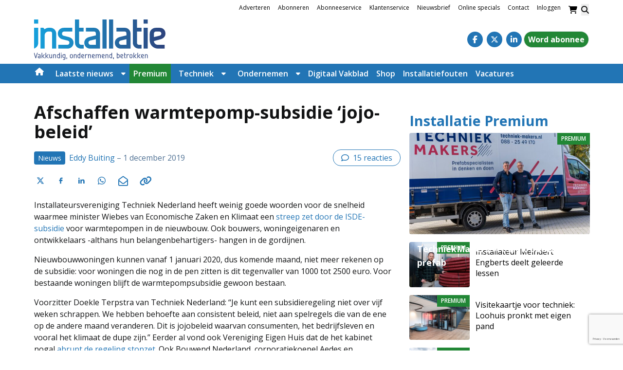

--- FILE ---
content_type: text/html; charset=UTF-8
request_url: https://www.installatie.nl/nieuws/afschaffen-warmtepomp-subsidie-jojo-beleid/
body_size: 41406
content:
<!DOCTYPE html><html lang="nl-NL"><head><meta charset="UTF-8"><link rel="preconnect" href="https://fonts.gstatic.com/" crossorigin /><meta name="viewport" content="width=device-width, initial-scale=1, shrink-to-fit=no"> <script data-optimized="1" type="text/javascript">function emg_framework_maybe_execute(callback,...args){if(typeof window[callback]=="function"){return window[callback](...args)}
return!1}</script> <script data-optimized="1" type="text/javascript">var gpt_vars={"targeting":{"allowCookies":"false","post":["29787","afschaffen-warmtepomp-subsidie-jojo-beleid"],"tag":["subsidie","warmtepomp"],"category":["financieel-beheer","nieuws","warmtepompen"],"post_type":"post","page_type":"singular"},"settings":{"allowCookies":!1,"collapseEmptyDivs":!0}};document.addEventListener('DOMContentLoaded',function(){window.consentManager.onConsentUpdate((cookiesAllowed,trackingAllowed)=>{gpt_vars.targeting.allowCookies=cookiesAllowed;gpt_vars.settings.allowCookies=cookiesAllowed})})</script> <meta name='robots' content='index, follow, max-image-preview:large, max-snippet:-1, max-video-preview:-1' /><style>img:is([sizes="auto" i],[sizes^="auto," i]){contain-intrinsic-size:3000px 1500px}</style> <script data-optimized="1" type="text/javascript">window.koko_analytics={"url":"https:\/\/www.installatie.nl\/koko-analytics-collect.php","site_url":"https:\/\/www.installatie.nl","post_id":29787,"path":"\/nieuws\/afschaffen-warmtepomp-subsidie-jojo-beleid\/","method":"cookie","use_cookie":!0}</script>  <script data-cfasync="false" data-pagespeed-no-defer>var gtm4wp_datalayer_name = "dataLayer";
	var dataLayer = dataLayer || [];
	const gtm4wp_use_sku_instead = 1;
	const gtm4wp_currency = 'EUR';
	const gtm4wp_product_per_impression = 10;
	const gtm4wp_clear_ecommerce = false;
	const gtm4wp_datalayer_max_timeout = 2000;

	const gtm4wp_scrollerscript_debugmode         = false;
	const gtm4wp_scrollerscript_callbacktime      = 100;
	const gtm4wp_scrollerscript_readerlocation    = 150;
	const gtm4wp_scrollerscript_contentelementid  = "content";
	const gtm4wp_scrollerscript_scannertime       = 60;</script> <title>Afschaffen warmtepomp-subsidie &#039;jojo-beleid&#039; - Installatie.nl</title><link rel="canonical" href="https://www.installatie.nl/nieuws/afschaffen-warmtepomp-subsidie-jojo-beleid/" /><meta property="og:locale" content="nl_NL" /><meta property="og:type" content="article" /><meta property="og:title" content="Afschaffen warmtepomp-subsidie &#039;jojo-beleid&#039; - Installatie.nl" /><meta property="og:description" content="Afschaffen van de warmtepompsubsidie ISDE voor nieuwbouw gaat Techniek Nederland te snel af." /><meta property="og:url" content="https://www.installatie.nl/nieuws/afschaffen-warmtepomp-subsidie-jojo-beleid/" /><meta property="og:site_name" content="Installatie.nl" /><meta property="article:publisher" content="https://www.facebook.com/Installatie.nl/" /><meta property="article:published_time" content="2019-12-01T21:31:40+00:00" /><meta property="article:modified_time" content="2023-12-19T11:51:48+00:00" /><meta property="og:image" content="https://www.installatie.nl/wp-content/uploads/2019/09/F182690B-0C1A-48DC-BDF8-F54AB23ABAF1.jpeg" /><meta property="og:image:width" content="1125" /><meta property="og:image:height" content="1468" /><meta property="og:image:type" content="image/jpeg" /><meta name="author" content="Eddy Buiting" /><meta name="twitter:label1" content="Geschreven door" /><meta name="twitter:data1" content="Eddy Buiting" /><meta name="twitter:label2" content="Geschatte leestijd" /><meta name="twitter:data2" content="2 minuten" /> <script type="application/ld+json" class="yoast-schema-graph">{"@context":"https://schema.org","@graph":[{"@type":"Article","@id":"https://www.installatie.nl/nieuws/afschaffen-warmtepomp-subsidie-jojo-beleid/#article","isPartOf":{"@id":"https://www.installatie.nl/nieuws/afschaffen-warmtepomp-subsidie-jojo-beleid/"},"author":{"name":"Eddy Buiting","@id":"https://www.installatie.nl/#/schema/person/b100b0acc61f93ead92bb70bc29932eb"},"headline":"Afschaffen warmtepomp-subsidie &#8216;jojo-beleid&#8217;","datePublished":"2019-12-01T21:31:40+00:00","dateModified":"2023-12-19T11:51:48+00:00","mainEntityOfPage":{"@id":"https://www.installatie.nl/nieuws/afschaffen-warmtepomp-subsidie-jojo-beleid/"},"wordCount":467,"commentCount":15,"image":{"@id":"https://www.installatie.nl/nieuws/afschaffen-warmtepomp-subsidie-jojo-beleid/#primaryimage"},"thumbnailUrl":"https://www.installatie.nl/wp-content/uploads/2019/09/F182690B-0C1A-48DC-BDF8-F54AB23ABAF1.jpeg","keywords":["subsidie","warmtepomp"],"articleSection":["Financieel beheer","Nieuws","Warmtepompen"],"inLanguage":"nl-NL","potentialAction":[{"@type":"CommentAction","name":"Comment","target":["https://www.installatie.nl/nieuws/afschaffen-warmtepomp-subsidie-jojo-beleid/#respond"]}]},{"@type":"WebPage","@id":"https://www.installatie.nl/nieuws/afschaffen-warmtepomp-subsidie-jojo-beleid/","url":"https://www.installatie.nl/nieuws/afschaffen-warmtepomp-subsidie-jojo-beleid/","name":"Afschaffen warmtepomp-subsidie 'jojo-beleid' - Installatie.nl","isPartOf":{"@id":"https://www.installatie.nl/#website"},"primaryImageOfPage":{"@id":"https://www.installatie.nl/nieuws/afschaffen-warmtepomp-subsidie-jojo-beleid/#primaryimage"},"image":{"@id":"https://www.installatie.nl/nieuws/afschaffen-warmtepomp-subsidie-jojo-beleid/#primaryimage"},"thumbnailUrl":"https://www.installatie.nl/wp-content/uploads/2019/09/F182690B-0C1A-48DC-BDF8-F54AB23ABAF1.jpeg","datePublished":"2019-12-01T21:31:40+00:00","dateModified":"2023-12-19T11:51:48+00:00","author":{"@id":"https://www.installatie.nl/#/schema/person/b100b0acc61f93ead92bb70bc29932eb"},"breadcrumb":{"@id":"https://www.installatie.nl/nieuws/afschaffen-warmtepomp-subsidie-jojo-beleid/#breadcrumb"},"inLanguage":"nl-NL","potentialAction":[{"@type":"ReadAction","target":["https://www.installatie.nl/nieuws/afschaffen-warmtepomp-subsidie-jojo-beleid/"]}]},{"@type":"ImageObject","inLanguage":"nl-NL","@id":"https://www.installatie.nl/nieuws/afschaffen-warmtepomp-subsidie-jojo-beleid/#primaryimage","url":"https://www.installatie.nl/wp-content/uploads/2019/09/F182690B-0C1A-48DC-BDF8-F54AB23ABAF1.jpeg","contentUrl":"https://www.installatie.nl/wp-content/uploads/2019/09/F182690B-0C1A-48DC-BDF8-F54AB23ABAF1.jpeg","width":1125,"height":1468},{"@type":"BreadcrumbList","@id":"https://www.installatie.nl/nieuws/afschaffen-warmtepomp-subsidie-jojo-beleid/#breadcrumb","itemListElement":[{"@type":"ListItem","position":1,"name":"Home","item":"https://www.installatie.nl/"},{"@type":"ListItem","position":2,"name":"Nieuws","item":"https://www.installatie.nl/categorie/nieuws/"},{"@type":"ListItem","position":3,"name":"Afschaffen warmtepomp-subsidie &#8216;jojo-beleid&#8217;"}]},{"@type":"WebSite","@id":"https://www.installatie.nl/#website","url":"https://www.installatie.nl/","name":"Installatie.nl","description":"Vakkundig, ondernemend, betrokken","potentialAction":[{"@type":"SearchAction","target":{"@type":"EntryPoint","urlTemplate":"https://www.installatie.nl/?s={search_term_string}"},"query-input":{"@type":"PropertyValueSpecification","valueRequired":true,"valueName":"search_term_string"}}],"inLanguage":"nl-NL"},{"@type":"Person","@id":"https://www.installatie.nl/#/schema/person/b100b0acc61f93ead92bb70bc29932eb","name":"Eddy Buiting","image":{"@type":"ImageObject","inLanguage":"nl-NL","@id":"https://www.installatie.nl/#/schema/person/image/","url":"https://secure.gravatar.com/avatar/f33d3effb9ba46d2f8a460fedd2e0d64c1c1013d004a0a391b609498bccd277b?s=96&d=mm&r=g","contentUrl":"https://secure.gravatar.com/avatar/f33d3effb9ba46d2f8a460fedd2e0d64c1c1013d004a0a391b609498bccd277b?s=96&d=mm&r=g","caption":"Eddy Buiting"},"url":"https://www.installatie.nl/author/eddy-buiting/"}]}</script> <link rel='dns-prefetch' href='//player.vimeo.com' /><link rel='dns-prefetch' href='//w.soundcloud.com' /><link rel='dns-prefetch' href='//fonts.googleapis.com' /><link rel="alternate" type="application/rss+xml" title="Installatie.nl &raquo; feed" href="https://www.installatie.nl/feed/" /><link rel="alternate" type="application/rss+xml" title="Installatie.nl &raquo; reacties feed" href="https://www.installatie.nl/comments/feed/" /><link rel="alternate" type="application/rss+xml" title="Installatie.nl &raquo; Afschaffen warmtepomp-subsidie &#8216;jojo-beleid&#8217; reacties feed" href="https://www.installatie.nl/nieuws/afschaffen-warmtepomp-subsidie-jojo-beleid/feed/" />
 <script>(function(h,o,t,j,a,r){h.hj=h.hj||function(){(h.hj.q=h.hj.q||[]).push(arguments)};h._hjSettings={hjid:1260179,hjsv:6};a=o.getElementsByTagName('head')[0];r=o.createElement('script');r.async=1;r.src=t+h._hjSettings.hjid+j+h._hjSettings.hjsv;a.appendChild(r)})(window,document,'https://static.hotjar.com/c/hotjar-','.js?sv=')</script> <meta name="facebook-domain-verification" content="yrw0svkbeodqtaalpp4xy9jwvpjn7b" /> <script data-optimized="1" type="text/javascript" async src="https://www.installatie.nl/wp-content/litespeed/js/32b7b8662dd8098ba5f1eda88a2cae58.js?ver=cae58"></script> <script>window.googlefc=window.googlefc||{};window.googlefc.ccpa=window.googlefc.ccpa||{};window.googlefc.callbackQueue=window.googlefc.callbackQueue||[]</script>  <script>(function(){'use strict';var g=function(a){var b=0;return function(){return b<a.length?{done:!1,value:a[b++]}:{done:!0}}},l=this||self,m=/^[\w+/_-]+[=]{0,2}$/,p=null,q=function(){},r=function(a){var b=typeof a;if("object"==b)if(a){if(a instanceof Array)return"array";if(a instanceof Object)return b;var c=Object.prototype.toString.call(a);if("[object Window]"==c)return"object";if("[object Array]"==c||"number"==typeof a.length&&"undefined"!=typeof a.splice&&"undefined"!=typeof a.propertyIsEnumerable&&!a.propertyIsEnumerable("splice"))return"array";if("[object Function]"==c||"undefined"!=typeof a.call&&"undefined"!=typeof a.propertyIsEnumerable&&!a.propertyIsEnumerable("call"))return"function"}else return"null";else if("function"==b&&"undefined"==typeof a.call)return"object";return b},u=function(a,b){function c(){}c.prototype=b.prototype;a.prototype=new c;a.prototype.constructor=a};var v=function(a,b){Object.defineProperty(l,a,{configurable:!1,get:function(){return b},set:q})};var y=function(a,b){this.b=a===w&&b||"";this.a=x},x={},w={};var aa=function(a,b){a.src=b instanceof y&&b.constructor===y&&b.a===x?b.b:"type_error:TrustedResourceUrl";if(null===p)b:{b=l.document;if((b=b.querySelector&&b.querySelector("script[nonce]"))&&(b=b.nonce||b.getAttribute("nonce"))&&m.test(b)){p=b;break b}p=""}b=p;b&&a.setAttribute("nonce",b)};var z=function(){return Math.floor(2147483648*Math.random()).toString(36)+Math.abs(Math.floor(2147483648*Math.random())^+new Date).toString(36)};var A=function(a,b){b=String(b);"application/xhtml+xml"===a.contentType&&(b=b.toLowerCase());return a.createElement(b)},B=function(a){this.a=a||l.document||document};B.prototype.appendChild=function(a,b){a.appendChild(b)};var C=function(a,b,c,d,e,f){try{var k=a.a,h=A(a.a,"SCRIPT");h.async=!0;aa(h,b);k.head.appendChild(h);h.addEventListener("load",function(){e();d&&k.head.removeChild(h)});h.addEventListener("error",function(){0<c?C(a,b,c-1,d,e,f):(d&&k.head.removeChild(h),f())})}catch(n){f()}};var ba=l.atob("aHR0cHM6Ly93d3cuZ3N0YXRpYy5jb20vaW1hZ2VzL2ljb25zL21hdGVyaWFsL3N5c3RlbS8xeC93YXJuaW5nX2FtYmVyXzI0ZHAucG5n"),ca=l.atob("WW91IGFyZSBzZWVpbmcgdGhpcyBtZXNzYWdlIGJlY2F1c2UgYWQgb3Igc2NyaXB0IGJsb2NraW5nIHNvZnR3YXJlIGlzIGludGVyZmVyaW5nIHdpdGggdGhpcyBwYWdlLg=="),da=l.atob("RGlzYWJsZSBhbnkgYWQgb3Igc2NyaXB0IGJsb2NraW5nIHNvZnR3YXJlLCB0aGVuIHJlbG9hZCB0aGlzIHBhZ2Uu"),ea=function(a,b,c){this.b=a;this.f=new B(this.b);this.a=null;this.c=[];this.g=!1;this.i=b;this.h=c},F=function(a){if(a.b.body&&!a.g){var b=function(){D(a);l.setTimeout(function(){return E(a,3)},50)};C(a.f,a.i,2,!0,function(){l[a.h]||b()},b);a.g=!0}},D=function(a){for(var b=G(1,5),c=0;c<b;c++){var d=H(a);a.b.body.appendChild(d);a.c.push(d)}b=H(a);b.style.bottom="0";b.style.left="0";b.style.position="fixed";b.style.width=G(100,110).toString()+"%";b.style.zIndex=G(2147483544,2147483644).toString();b.style["background-color"]=I(249,259,242,252,219,229);b.style["box-shadow"]="0 0 12px #888";b.style.color=I(0,10,0,10,0,10);b.style.display="flex";b.style["justify-content"]="center";b.style["font-family"]="Roboto, Arial";c=H(a);c.style.width=G(80,85).toString()+"%";c.style.maxWidth=G(750,775).toString()+"px";c.style.margin="24px";c.style.display="flex";c.style["align-items"]="flex-start";c.style["justify-content"]="center";d=A(a.f.a,"IMG");d.className=z();d.src=ba;d.style.height="24px";d.style.width="24px";d.style["padding-right"]="16px";var e=H(a),f=H(a);f.style["font-weight"]="bold";f.textContent=ca;var k=H(a);k.textContent=da;J(a,e,f);J(a,e,k);J(a,c,d);J(a,c,e);J(a,b,c);a.a=b;a.b.body.appendChild(a.a);b=G(1,5);for(c=0;c<b;c++)d=H(a),a.b.body.appendChild(d),a.c.push(d)},J=function(a,b,c){for(var d=G(1,5),e=0;e<d;e++){var f=H(a);b.appendChild(f)}b.appendChild(c);c=G(1,5);for(d=0;d<c;d++)e=H(a),b.appendChild(e)},G=function(a,b){return Math.floor(a+Math.random()*(b-a))},I=function(a,b,c,d,e,f){return"rgb("+G(Math.max(a,0),Math.min(b,255)).toString()+","+G(Math.max(c,0),Math.min(d,255)).toString()+","+G(Math.max(e,0),Math.min(f,255)).toString()+")"},H=function(a){a=A(a.f.a,"DIV");a.className=z();return a},E=function(a,b){0>=b||null!=a.a&&0!=a.a.offsetHeight&&0!=a.a.offsetWidth||(fa(a),D(a),l.setTimeout(function(){return E(a,b-1)},50))},fa=function(a){var b=a.c;var c="undefined"!=typeof Symbol&&Symbol.iterator&&b[Symbol.iterator];b=c?c.call(b):{next:g(b)};for(c=b.next();!c.done;c=b.next())(c=c.value)&&c.parentNode&&c.parentNode.removeChild(c);a.c=[];(b=a.a)&&b.parentNode&&b.parentNode.removeChild(b);a.a=null};var ia=function(a,b,c,d,e){var f=ha(c),k=function(n){n.appendChild(f);l.setTimeout(function(){f?(0!==f.offsetHeight&&0!==f.offsetWidth?b():a(),f.parentNode&&f.parentNode.removeChild(f)):a()},d)},h=function(n){document.body?k(document.body):0<n?l.setTimeout(function(){h(n-1)},e):b()};h(3)},ha=function(a){var b=document.createElement("div");b.className=a;b.style.width="1px";b.style.height="1px";b.style.position="absolute";b.style.left="-10000px";b.style.top="-10000px";b.style.zIndex="-10000";return b};var K={},L=null;var M=function(){},N="function"==typeof Uint8Array,O=function(a,b){a.b=null;b||(b=[]);a.j=void 0;a.f=-1;a.a=b;a:{if(b=a.a.length){--b;var c=a.a[b];if(!(null===c||"object"!=typeof c||Array.isArray(c)||N&&c instanceof Uint8Array)){a.g=b-a.f;a.c=c;break a}}a.g=Number.MAX_VALUE}a.i={}},P=[],Q=function(a,b){if(b<a.g){b+=a.f;var c=a.a[b];return c===P?a.a[b]=[]:c}if(a.c)return c=a.c[b],c===P?a.c[b]=[]:c},R=function(a,b,c){a.b||(a.b={});if(!a.b[c]){var d=Q(a,c);d&&(a.b[c]=new b(d))}return a.b[c]};M.prototype.h=N?function(){var a=Uint8Array.prototype.toJSON;Uint8Array.prototype.toJSON=function(){var b;void 0===b&&(b=0);if(!L){L={};for(var c="ABCDEFGHIJKLMNOPQRSTUVWXYZabcdefghijklmnopqrstuvwxyz0123456789".split(""),d=["+/=","+/","-_=","-_.","-_"],e=0;5>e;e++){var f=c.concat(d[e].split(""));K[e]=f;for(var k=0;k<f.length;k++){var h=f[k];void 0===L[h]&&(L[h]=k)}}}b=K[b];c=[];for(d=0;d<this.length;d+=3){var n=this[d],t=(e=d+1<this.length)?this[d+1]:0;h=(f=d+2<this.length)?this[d+2]:0;k=n>>2;n=(n&3)<<4|t>>4;t=(t&15)<<2|h>>6;h&=63;f||(h=64,e||(t=64));c.push(b[k],b[n],b[t]||"",b[h]||"")}return c.join("")};try{return JSON.stringify(this.a&&this.a,S)}finally{Uint8Array.prototype.toJSON=a}}:function(){return JSON.stringify(this.a&&this.a,S)};var S=function(a,b){return"number"!==typeof b||!isNaN(b)&&Infinity!==b&&-Infinity!==b?b:String(b)};M.prototype.toString=function(){return this.a.toString()};var T=function(a){O(this,a)};u(T,M);var U=function(a){O(this,a)};u(U,M);var ja=function(a,b){this.c=new B(a);var c=R(b,T,5);c=new y(w,Q(c,4)||"");this.b=new ea(a,c,Q(b,4));this.a=b},ka=function(a,b,c,d){b=new T(b?JSON.parse(b):null);b=new y(w,Q(b,4)||"");C(a.c,b,3,!1,c,function(){ia(function(){F(a.b);d(!1)},function(){d(!0)},Q(a.a,2),Q(a.a,3),Q(a.a,1))})};var la=function(a,b){V(a,"internal_api_load_with_sb",function(c,d,e){ka(b,c,d,e)});V(a,"internal_api_sb",function(){F(b.b)})},V=function(a,b,c){a=l.btoa(a+b);v(a,c)},W=function(a,b,c){for(var d=[],e=2;e<arguments.length;++e)d[e-2]=arguments[e];e=l.btoa(a+b);e=l[e];if("function"==r(e))e.apply(null,d);else throw Error("API not exported.")};var X=function(a){O(this,a)};u(X,M);var Y=function(a){this.h=window;this.a=a;this.b=Q(this.a,1);this.f=R(this.a,T,2);this.g=R(this.a,U,3);this.c=!1};Y.prototype.start=function(){ma();var a=new ja(this.h.document,this.g);la(this.b,a);na(this)};var ma=function(){var a=function(){if(!l.frames.googlefcPresent)if(document.body){var b=document.createElement("iframe");b.style.display="none";b.style.width="0px";b.style.height="0px";b.style.border="none";b.style.zIndex="-1000";b.style.left="-1000px";b.style.top="-1000px";b.name="googlefcPresent";document.body.appendChild(b)}else l.setTimeout(a,5)};a()},na=function(a){var b=Date.now();W(a.b,"internal_api_load_with_sb",a.f.h(),function(){var c;var d=a.b,e=l[l.btoa(d+"loader_js")];if(e){e=l.atob(e);e=parseInt(e,10);d=l.btoa(d+"loader_js").split(".");var f=l;d[0]in f||"undefined"==typeof f.execScript||f.execScript("var "+d[0]);for(;d.length&&(c=d.shift());)d.length?f[c]&&f[c]!==Object.prototype[c]?f=f[c]:f=f[c]={}:f[c]=null;c=Math.abs(b-e);c=1728E5>c?0:c}else c=-1;0!=c&&(W(a.b,"internal_api_sb"),Z(a,Q(a.a,6)))},function(c){Z(a,c?Q(a.a,4):Q(a.a,5))})},Z=function(a,b){a.c||(a.c=!0,a=new l.XMLHttpRequest,a.open("GET",b,!0),a.send())};(function(a,b){l[a]=function(c){for(var d=[],e=0;e<arguments.length;++e)d[e-0]=arguments[e];l[a]=q;b.apply(null,d)}})("__d3lUW8vwsKlB__",function(a){"function"==typeof window.atob&&(a=window.atob(a),a=new X(a?JSON.parse(a):null),(new Y(a)).start())})}).call(this);window.__d3lUW8vwsKlB__("[base64]")</script>  <script>const emgfFcAdvanced = true;
    const emgfFcPendingEcommerceEvents = [];

    if(emgfFcAdvanced) {
        window.dataLayer = window.dataLayer || [];
        const originalPush = window.dataLayer.push;
        window.dataLayer.push = function(obj) {
            if (obj.event && obj.ecommerce) {
                emgfFcPendingEcommerceEvents.push(obj);
                return;
            }
            return originalPush.apply(this, arguments);
        };
    }

    document.addEventListener('DOMContentLoaded', () => {
        window.consentManager.init();

        window.consentManager.onConsentUpdate((cookiesAllowed, trackingAllowed) => {
            const setConsentValues = (isGranted) => ({
                'functionality_storage': isGranted ? 'granted' : 'denied',
                'personalization_storage': isGranted ? 'granted' : 'denied',
                'analytics_storage': isGranted ? 'granted' : 'denied',
                'security_storage': isGranted ? 'granted' : 'denied',
                'ad_storage': isGranted && trackingAllowed ? 'granted' : 'denied',
                'ad_personalization': isGranted && trackingAllowed ? 'granted' : 'denied',
                'ad_user_data': isGranted && trackingAllowed ? 'granted' : 'denied',
            });

            let consent = setConsentValues(cookiesAllowed);

            if(trackingAllowed) {
                consent['analytics_storage'] = 'granted';
                consent['personalization_storage'] = 'granted';
            }

            gtag('consent', 'update', consent);

            if(emgfFcAdvanced) {
                window.dataLayer.push({ 'event': 'consent_update_complete' });

                if(emgfFcPendingEcommerceEvents.length > 0) {
                    emgfFcPendingEcommerceEvents.forEach(obj => {
                        window.dataLayer.push(obj);
                    });
                }
            }
        });

        if(emgfFcAdvanced) {
    		window.addEventListener('emgf_fc_loaded', function() {
    			window.dataLayer.push({ 'event': 'ga4_config_ready' });
    		});
        }
    })

    async function emg_framework_is_cookies_allowed() {
        var ConsentManager = window.consentManager;

        const consentStatus = ConsentManager.isConsentGiven();

        return consentStatus.cookies;
	}

	async function emg_framework_is_tracking_allowed() {
        var ConsentManager = window.consentManager;

		const consentStatus = ConsentManager.isConsentGiven();

        return consentStatus.tracking;
	}</script> <script>WebFontConfig={google:{families:["Open Sans:ital,wght@0,400;0,700;1,400;1,700&display=swap"]}};if ( typeof WebFont === "object" && typeof WebFont.load === "function" ) { WebFont.load( WebFontConfig ); }</script><script data-optimized="1" src="https://www.installatie.nl/wp-content/plugins/litespeed-cache/assets/js/webfontloader.min.js"></script> <link data-optimized="1" rel='stylesheet' id='wp-block-library-css' href='https://www.installatie.nl/wp-content/litespeed/css/ce35259344c2ff38b17c09c9ff71b8c5.css?ver=8359c' type='text/css' media='all' /><style id='wp-block-library-theme-inline-css' type='text/css'>.wp-block-audio :where(figcaption){color:#555;font-size:13px;text-align:center}.is-dark-theme .wp-block-audio :where(figcaption){color:#ffffffa6}.wp-block-audio{margin:0 0 1em}.wp-block-code{border:1px solid #ccc;border-radius:4px;font-family:Menlo,Consolas,monaco,monospace;padding:.8em 1em}.wp-block-embed :where(figcaption){color:#555;font-size:13px;text-align:center}.is-dark-theme .wp-block-embed :where(figcaption){color:#ffffffa6}.wp-block-embed{margin:0 0 1em}.blocks-gallery-caption{color:#555;font-size:13px;text-align:center}.is-dark-theme .blocks-gallery-caption{color:#ffffffa6}:root :where(.wp-block-image figcaption){color:#555;font-size:13px;text-align:center}.is-dark-theme :root :where(.wp-block-image figcaption){color:#ffffffa6}.wp-block-image{margin:0 0 1em}.wp-block-pullquote{border-bottom:4px solid;border-top:4px solid;color:currentColor;margin-bottom:1.75em}.wp-block-pullquote cite,.wp-block-pullquote footer,.wp-block-pullquote__citation{color:currentColor;font-size:.8125em;font-style:normal;text-transform:uppercase}.wp-block-quote{border-left:.25em solid;margin:0 0 1.75em;padding-left:1em}.wp-block-quote cite,.wp-block-quote footer{color:currentColor;font-size:.8125em;font-style:normal;position:relative}.wp-block-quote:where(.has-text-align-right){border-left:none;border-right:.25em solid;padding-left:0;padding-right:1em}.wp-block-quote:where(.has-text-align-center){border:none;padding-left:0}.wp-block-quote.is-large,.wp-block-quote.is-style-large,.wp-block-quote:where(.is-style-plain){border:none}.wp-block-search .wp-block-search__label{font-weight:700}.wp-block-search__button{border:1px solid #ccc;padding:.375em .625em}:where(.wp-block-group.has-background){padding:1.25em 2.375em}.wp-block-separator.has-css-opacity{opacity:.4}.wp-block-separator{border:none;border-bottom:2px solid;margin-left:auto;margin-right:auto}.wp-block-separator.has-alpha-channel-opacity{opacity:1}.wp-block-separator:not(.is-style-wide):not(.is-style-dots){width:100px}.wp-block-separator.has-background:not(.is-style-dots){border-bottom:none;height:1px}.wp-block-separator.has-background:not(.is-style-wide):not(.is-style-dots){height:2px}.wp-block-table{margin:0 0 1em}.wp-block-table td,.wp-block-table th{word-break:normal}.wp-block-table :where(figcaption){color:#555;font-size:13px;text-align:center}.is-dark-theme .wp-block-table :where(figcaption){color:#ffffffa6}.wp-block-video :where(figcaption){color:#555;font-size:13px;text-align:center}.is-dark-theme .wp-block-video :where(figcaption){color:#ffffffa6}.wp-block-video{margin:0 0 1em}:root :where(.wp-block-template-part.has-background){margin-bottom:0;margin-top:0;padding:1.25em 2.375em}</style><style id='emg-customizer-testimonials-style-inline-css' type='text/css'>.emg-customizer-testimonials-block{margin:2rem 0}.emg-customizer-testimonials-block .overlap-section{position:relative}.emg-customizer-testimonials-block .carousel{align-items:stretch;display:flex}.emg-customizer-testimonials-block .testimonial-content{margin-left:auto;margin-right:auto;max-width:768px}.emg-customizer-testimonials-block .quote-symbol{color:rgb(0 0 0 / .4);margin-bottom:1rem}.emg-customizer-testimonials-block .quote{color:rgb(0 0 0 / .9);font-size:1.25rem;line-height:1.75rem;margin-bottom:2rem}.emg-customizer-testimonials-block .author{align-items:center;display:flex;gap:1rem}.emg-customizer-testimonials-block .avatar{background-position:50%;background-size:cover;border-radius:50%;height:65px;width:65px}.emg-customizer-testimonials-block .name{color:var(--primary);font-size:1rem;font-weight:600}.emg-customizer-testimonials-block .nav-container{align-items:center;display:flex;gap:.5rem;justify-content:center;margin-top:.5rem}.emg-customizer-testimonials-block .dot{color:rgb(0 0 0 / .4)}.emg-customizer-testimonials-block .dot.tns-nav-active{color:rgb(0 0 0 / .9)}.emg-customizer-testimonials-block .dot-icon{height:.625rem;width:.625rem}</style><style id='global-styles-inline-css' type='text/css'>:root{--wp--preset--aspect-ratio--square:1;--wp--preset--aspect-ratio--4-3:4/3;--wp--preset--aspect-ratio--3-4:3/4;--wp--preset--aspect-ratio--3-2:3/2;--wp--preset--aspect-ratio--2-3:2/3;--wp--preset--aspect-ratio--16-9:16/9;--wp--preset--aspect-ratio--9-16:9/16;--wp--preset--color--black:#000000;--wp--preset--color--cyan-bluish-gray:#abb8c3;--wp--preset--color--white:#ffffff;--wp--preset--color--pale-pink:#f78da7;--wp--preset--color--vivid-red:#cf2e2e;--wp--preset--color--luminous-vivid-orange:#ff6900;--wp--preset--color--luminous-vivid-amber:#fcb900;--wp--preset--color--light-green-cyan:#7bdcb5;--wp--preset--color--vivid-green-cyan:#00d084;--wp--preset--color--pale-cyan-blue:#8ed1fc;--wp--preset--color--vivid-cyan-blue:#0693e3;--wp--preset--color--vivid-purple:#9b51e0;--wp--preset--color--foreground:#000000;--wp--preset--color--background:#ffffff;--wp--preset--color--primary:#2275B5;--wp--preset--color--primary-300:#A7C9E0;--wp--preset--color--primary-100:#f2f4ff;--wp--preset--color--secondary:#169eda;--wp--preset--color--blue:#20437f;--wp--preset--color--light-blue:rgba(34, 117, 181, 0.3);--wp--preset--color--link:#2275B5;--wp--preset--color--premium:#228736;--wp--preset--color--premium-light:#f4fef1;--wp--preset--color--lightest-gray:#ebebeb;--wp--preset--color--light-gray:#f5f5f4;--wp--preset--color--medium-gray:#c0c0c0;--wp--preset--color--dark-gray:#444444;--wp--preset--color--dark:#232425;--wp--preset--gradient--vivid-cyan-blue-to-vivid-purple:linear-gradient(135deg,rgba(6,147,227,1) 0%,rgb(155,81,224) 100%);--wp--preset--gradient--light-green-cyan-to-vivid-green-cyan:linear-gradient(135deg,rgb(122,220,180) 0%,rgb(0,208,130) 100%);--wp--preset--gradient--luminous-vivid-amber-to-luminous-vivid-orange:linear-gradient(135deg,rgba(252,185,0,1) 0%,rgba(255,105,0,1) 100%);--wp--preset--gradient--luminous-vivid-orange-to-vivid-red:linear-gradient(135deg,rgba(255,105,0,1) 0%,rgb(207,46,46) 100%);--wp--preset--gradient--very-light-gray-to-cyan-bluish-gray:linear-gradient(135deg,rgb(238,238,238) 0%,rgb(169,184,195) 100%);--wp--preset--gradient--cool-to-warm-spectrum:linear-gradient(135deg,rgb(74,234,220) 0%,rgb(151,120,209) 20%,rgb(207,42,186) 40%,rgb(238,44,130) 60%,rgb(251,105,98) 80%,rgb(254,248,76) 100%);--wp--preset--gradient--blush-light-purple:linear-gradient(135deg,rgb(255,206,236) 0%,rgb(152,150,240) 100%);--wp--preset--gradient--blush-bordeaux:linear-gradient(135deg,rgb(254,205,165) 0%,rgb(254,45,45) 50%,rgb(107,0,62) 100%);--wp--preset--gradient--luminous-dusk:linear-gradient(135deg,rgb(255,203,112) 0%,rgb(199,81,192) 50%,rgb(65,88,208) 100%);--wp--preset--gradient--pale-ocean:linear-gradient(135deg,rgb(255,245,203) 0%,rgb(182,227,212) 50%,rgb(51,167,181) 100%);--wp--preset--gradient--electric-grass:linear-gradient(135deg,rgb(202,248,128) 0%,rgb(113,206,126) 100%);--wp--preset--gradient--midnight:linear-gradient(135deg,rgb(2,3,129) 0%,rgb(40,116,252) 100%);--wp--preset--font-size--small:.875rem;--wp--preset--font-size--medium:1rem;--wp--preset--font-size--large:1.25rem;--wp--preset--font-size--x-large:clamp(1.5rem, 3vw, 2.5rem);--wp--preset--spacing--20:0.44rem;--wp--preset--spacing--30:0.67rem;--wp--preset--spacing--40:1rem;--wp--preset--spacing--50:1.5rem;--wp--preset--spacing--60:2.25rem;--wp--preset--spacing--70:3.38rem;--wp--preset--spacing--80:5.06rem;--wp--preset--shadow--natural:6px 6px 9px rgba(0, 0, 0, 0.2);--wp--preset--shadow--deep:12px 12px 50px rgba(0, 0, 0, 0.4);--wp--preset--shadow--sharp:6px 6px 0px rgba(0, 0, 0, 0.2);--wp--preset--shadow--outlined:6px 6px 0px -3px rgba(255, 255, 255, 1), 6px 6px rgba(0, 0, 0, 1);--wp--preset--shadow--crisp:6px 6px 0px rgba(0, 0, 0, 1)}:root{--wp--style--global--content-size:1280px;--wp--style--global--wide-size:1600px}:where(body){margin:0}.wp-site-blocks>.alignleft{float:left;margin-right:2em}.wp-site-blocks>.alignright{float:right;margin-left:2em}.wp-site-blocks>.aligncenter{justify-content:center;margin-left:auto;margin-right:auto}:where(.wp-site-blocks)>*{margin-block-start:24px;margin-block-end:0}:where(.wp-site-blocks)>:first-child{margin-block-start:0}:where(.wp-site-blocks)>:last-child{margin-block-end:0}:root{--wp--style--block-gap:24px}:root :where(.is-layout-flow)>:first-child{margin-block-start:0}:root :where(.is-layout-flow)>:last-child{margin-block-end:0}:root :where(.is-layout-flow)>*{margin-block-start:24px;margin-block-end:0}:root :where(.is-layout-constrained)>:first-child{margin-block-start:0}:root :where(.is-layout-constrained)>:last-child{margin-block-end:0}:root :where(.is-layout-constrained)>*{margin-block-start:24px;margin-block-end:0}:root :where(.is-layout-flex){gap:24px}:root :where(.is-layout-grid){gap:24px}.is-layout-flow>.alignleft{float:left;margin-inline-start:0;margin-inline-end:2em}.is-layout-flow>.alignright{float:right;margin-inline-start:2em;margin-inline-end:0}.is-layout-flow>.aligncenter{margin-left:auto!important;margin-right:auto!important}.is-layout-constrained>.alignleft{float:left;margin-inline-start:0;margin-inline-end:2em}.is-layout-constrained>.alignright{float:right;margin-inline-start:2em;margin-inline-end:0}.is-layout-constrained>.aligncenter{margin-left:auto!important;margin-right:auto!important}.is-layout-constrained>:where(:not(.alignleft):not(.alignright):not(.alignfull)){max-width:var(--wp--style--global--content-size);margin-left:auto!important;margin-right:auto!important}.is-layout-constrained>.alignwide{max-width:var(--wp--style--global--wide-size)}body .is-layout-flex{display:flex}.is-layout-flex{flex-wrap:wrap;align-items:center}.is-layout-flex>:is(*,div){margin:0}body .is-layout-grid{display:grid}.is-layout-grid>:is(*,div){margin:0}body{padding-top:0;padding-right:0;padding-bottom:0;padding-left:0}a:where(:not(.wp-element-button)){text-decoration:underline}:root :where(.wp-element-button,.wp-block-button__link){background-color:#32373c;border-width:0;color:#fff;font-family:inherit;font-size:inherit;line-height:inherit;padding:calc(0.667em + 2px) calc(1.333em + 2px);text-decoration:none}.has-black-color{color:var(--wp--preset--color--black)!important}.has-cyan-bluish-gray-color{color:var(--wp--preset--color--cyan-bluish-gray)!important}.has-white-color{color:var(--wp--preset--color--white)!important}.has-pale-pink-color{color:var(--wp--preset--color--pale-pink)!important}.has-vivid-red-color{color:var(--wp--preset--color--vivid-red)!important}.has-luminous-vivid-orange-color{color:var(--wp--preset--color--luminous-vivid-orange)!important}.has-luminous-vivid-amber-color{color:var(--wp--preset--color--luminous-vivid-amber)!important}.has-light-green-cyan-color{color:var(--wp--preset--color--light-green-cyan)!important}.has-vivid-green-cyan-color{color:var(--wp--preset--color--vivid-green-cyan)!important}.has-pale-cyan-blue-color{color:var(--wp--preset--color--pale-cyan-blue)!important}.has-vivid-cyan-blue-color{color:var(--wp--preset--color--vivid-cyan-blue)!important}.has-vivid-purple-color{color:var(--wp--preset--color--vivid-purple)!important}.has-foreground-color{color:var(--wp--preset--color--foreground)!important}.has-background-color{color:var(--wp--preset--color--background)!important}.has-primary-color{color:var(--wp--preset--color--primary)!important}.has-primary-300-color{color:var(--wp--preset--color--primary-300)!important}.has-primary-100-color{color:var(--wp--preset--color--primary-100)!important}.has-secondary-color{color:var(--wp--preset--color--secondary)!important}.has-blue-color{color:var(--wp--preset--color--blue)!important}.has-light-blue-color{color:var(--wp--preset--color--light-blue)!important}.has-link-color{color:var(--wp--preset--color--link)!important}.has-premium-color{color:var(--wp--preset--color--premium)!important}.has-premium-light-color{color:var(--wp--preset--color--premium-light)!important}.has-lightest-gray-color{color:var(--wp--preset--color--lightest-gray)!important}.has-light-gray-color{color:var(--wp--preset--color--light-gray)!important}.has-medium-gray-color{color:var(--wp--preset--color--medium-gray)!important}.has-dark-gray-color{color:var(--wp--preset--color--dark-gray)!important}.has-dark-color{color:var(--wp--preset--color--dark)!important}.has-black-background-color{background-color:var(--wp--preset--color--black)!important}.has-cyan-bluish-gray-background-color{background-color:var(--wp--preset--color--cyan-bluish-gray)!important}.has-white-background-color{background-color:var(--wp--preset--color--white)!important}.has-pale-pink-background-color{background-color:var(--wp--preset--color--pale-pink)!important}.has-vivid-red-background-color{background-color:var(--wp--preset--color--vivid-red)!important}.has-luminous-vivid-orange-background-color{background-color:var(--wp--preset--color--luminous-vivid-orange)!important}.has-luminous-vivid-amber-background-color{background-color:var(--wp--preset--color--luminous-vivid-amber)!important}.has-light-green-cyan-background-color{background-color:var(--wp--preset--color--light-green-cyan)!important}.has-vivid-green-cyan-background-color{background-color:var(--wp--preset--color--vivid-green-cyan)!important}.has-pale-cyan-blue-background-color{background-color:var(--wp--preset--color--pale-cyan-blue)!important}.has-vivid-cyan-blue-background-color{background-color:var(--wp--preset--color--vivid-cyan-blue)!important}.has-vivid-purple-background-color{background-color:var(--wp--preset--color--vivid-purple)!important}.has-foreground-background-color{background-color:var(--wp--preset--color--foreground)!important}.has-background-background-color{background-color:var(--wp--preset--color--background)!important}.has-primary-background-color{background-color:var(--wp--preset--color--primary)!important}.has-primary-300-background-color{background-color:var(--wp--preset--color--primary-300)!important}.has-primary-100-background-color{background-color:var(--wp--preset--color--primary-100)!important}.has-secondary-background-color{background-color:var(--wp--preset--color--secondary)!important}.has-blue-background-color{background-color:var(--wp--preset--color--blue)!important}.has-light-blue-background-color{background-color:var(--wp--preset--color--light-blue)!important}.has-link-background-color{background-color:var(--wp--preset--color--link)!important}.has-premium-background-color{background-color:var(--wp--preset--color--premium)!important}.has-premium-light-background-color{background-color:var(--wp--preset--color--premium-light)!important}.has-lightest-gray-background-color{background-color:var(--wp--preset--color--lightest-gray)!important}.has-light-gray-background-color{background-color:var(--wp--preset--color--light-gray)!important}.has-medium-gray-background-color{background-color:var(--wp--preset--color--medium-gray)!important}.has-dark-gray-background-color{background-color:var(--wp--preset--color--dark-gray)!important}.has-dark-background-color{background-color:var(--wp--preset--color--dark)!important}.has-black-border-color{border-color:var(--wp--preset--color--black)!important}.has-cyan-bluish-gray-border-color{border-color:var(--wp--preset--color--cyan-bluish-gray)!important}.has-white-border-color{border-color:var(--wp--preset--color--white)!important}.has-pale-pink-border-color{border-color:var(--wp--preset--color--pale-pink)!important}.has-vivid-red-border-color{border-color:var(--wp--preset--color--vivid-red)!important}.has-luminous-vivid-orange-border-color{border-color:var(--wp--preset--color--luminous-vivid-orange)!important}.has-luminous-vivid-amber-border-color{border-color:var(--wp--preset--color--luminous-vivid-amber)!important}.has-light-green-cyan-border-color{border-color:var(--wp--preset--color--light-green-cyan)!important}.has-vivid-green-cyan-border-color{border-color:var(--wp--preset--color--vivid-green-cyan)!important}.has-pale-cyan-blue-border-color{border-color:var(--wp--preset--color--pale-cyan-blue)!important}.has-vivid-cyan-blue-border-color{border-color:var(--wp--preset--color--vivid-cyan-blue)!important}.has-vivid-purple-border-color{border-color:var(--wp--preset--color--vivid-purple)!important}.has-foreground-border-color{border-color:var(--wp--preset--color--foreground)!important}.has-background-border-color{border-color:var(--wp--preset--color--background)!important}.has-primary-border-color{border-color:var(--wp--preset--color--primary)!important}.has-primary-300-border-color{border-color:var(--wp--preset--color--primary-300)!important}.has-primary-100-border-color{border-color:var(--wp--preset--color--primary-100)!important}.has-secondary-border-color{border-color:var(--wp--preset--color--secondary)!important}.has-blue-border-color{border-color:var(--wp--preset--color--blue)!important}.has-light-blue-border-color{border-color:var(--wp--preset--color--light-blue)!important}.has-link-border-color{border-color:var(--wp--preset--color--link)!important}.has-premium-border-color{border-color:var(--wp--preset--color--premium)!important}.has-premium-light-border-color{border-color:var(--wp--preset--color--premium-light)!important}.has-lightest-gray-border-color{border-color:var(--wp--preset--color--lightest-gray)!important}.has-light-gray-border-color{border-color:var(--wp--preset--color--light-gray)!important}.has-medium-gray-border-color{border-color:var(--wp--preset--color--medium-gray)!important}.has-dark-gray-border-color{border-color:var(--wp--preset--color--dark-gray)!important}.has-dark-border-color{border-color:var(--wp--preset--color--dark)!important}.has-vivid-cyan-blue-to-vivid-purple-gradient-background{background:var(--wp--preset--gradient--vivid-cyan-blue-to-vivid-purple)!important}.has-light-green-cyan-to-vivid-green-cyan-gradient-background{background:var(--wp--preset--gradient--light-green-cyan-to-vivid-green-cyan)!important}.has-luminous-vivid-amber-to-luminous-vivid-orange-gradient-background{background:var(--wp--preset--gradient--luminous-vivid-amber-to-luminous-vivid-orange)!important}.has-luminous-vivid-orange-to-vivid-red-gradient-background{background:var(--wp--preset--gradient--luminous-vivid-orange-to-vivid-red)!important}.has-very-light-gray-to-cyan-bluish-gray-gradient-background{background:var(--wp--preset--gradient--very-light-gray-to-cyan-bluish-gray)!important}.has-cool-to-warm-spectrum-gradient-background{background:var(--wp--preset--gradient--cool-to-warm-spectrum)!important}.has-blush-light-purple-gradient-background{background:var(--wp--preset--gradient--blush-light-purple)!important}.has-blush-bordeaux-gradient-background{background:var(--wp--preset--gradient--blush-bordeaux)!important}.has-luminous-dusk-gradient-background{background:var(--wp--preset--gradient--luminous-dusk)!important}.has-pale-ocean-gradient-background{background:var(--wp--preset--gradient--pale-ocean)!important}.has-electric-grass-gradient-background{background:var(--wp--preset--gradient--electric-grass)!important}.has-midnight-gradient-background{background:var(--wp--preset--gradient--midnight)!important}.has-small-font-size{font-size:var(--wp--preset--font-size--small)!important}.has-medium-font-size{font-size:var(--wp--preset--font-size--medium)!important}.has-large-font-size{font-size:var(--wp--preset--font-size--large)!important}.has-x-large-font-size{font-size:var(--wp--preset--font-size--x-large)!important}:root :where(.wp-block-button .wp-block-button__link){background-color:var(--wp--preset--color--primary);color:var(--wp--preset--color--white);font-size:var(--wp--preset--font-size--medium);font-weight:700;padding-top:var(--wp--preset--spacing--20);padding-right:clamp(1.5rem, 3vw, var(--wp--preset--spacing--50));padding-bottom:var(--wp--preset--spacing--20);padding-left:clamp(1.5rem, 3vw, var(--wp--preset--spacing--50))}:root :where(.wp-block-pullquote){font-size:1.5em;line-height:1.6}</style><link data-optimized="1" rel='stylesheet' id='bsa-public-css-css' href='https://www.installatie.nl/wp-content/litespeed/css/99b38ed3ec7dac337057487fbf3204a7.css?ver=bb61b' type='text/css' media='all' /><link data-optimized="1" rel='stylesheet' id='bsa-front-end-css-css' href='https://www.installatie.nl/wp-content/litespeed/css/f05b93cde91e1019bc68164fedbb8dc5.css?ver=98245' type='text/css' media='all' /><link data-optimized="1" rel='stylesheet' id='emg-framework-css' href='https://www.installatie.nl/wp-content/litespeed/css/a0d110de2f4fa6d89f338e4d79e00ee7.css?ver=0e77e' type='text/css' media='all' /><link data-optimized="1" rel='stylesheet' id='lightslider-css' href='https://www.installatie.nl/wp-content/litespeed/css/71d32e3bfaec6f6fbb0abe2af78102ea.css?ver=98ba9' type='text/css' media='all' /><link data-optimized="1" rel='stylesheet' id='flexslider-css' href='https://www.installatie.nl/wp-content/litespeed/css/78bc4210a8a3807e9f466a2f0f6e5772.css?ver=9fcb2' type='text/css' media='all' /><link data-optimized="1" rel='stylesheet' id='emg-premium-css' href='https://www.installatie.nl/wp-content/litespeed/css/5afe0205df77eb7facb07050c8de9d51.css?ver=af867' type='text/css' media='all' /><link data-optimized="1" rel='stylesheet' id='foobox-free-min-css' href='https://www.installatie.nl/wp-content/litespeed/css/7c226e10d1f4104a04058ec4c789eb5d.css?ver=951a7' type='text/css' media='all' /><link data-optimized="1" rel='stylesheet' id='woocommerce-layout-css' href='https://www.installatie.nl/wp-content/litespeed/css/9265389e6cd923ea9d0f65a4303ddc50.css?ver=d684f' type='text/css' media='all' /><link data-optimized="1" rel='stylesheet' id='woocommerce-smallscreen-css' href='https://www.installatie.nl/wp-content/litespeed/css/ede40030f601be8b29d9789ae45f7ec3.css?ver=963e3' type='text/css' media='only screen and (max-width: 768px)' /><link data-optimized="1" rel='stylesheet' id='woocommerce-general-css' href='https://www.installatie.nl/wp-content/litespeed/css/399cfe6fb8e02944b50a46ef8477518b.css?ver=b15ae' type='text/css' media='all' /><style id='woocommerce-inline-inline-css' type='text/css'>.woocommerce form .form-row .required{visibility:visible}</style><link data-optimized="1" rel='stylesheet' id='wp-polls-css' href='https://www.installatie.nl/wp-content/litespeed/css/86d7e81daacd258d017e4c7f1eab4c5f.css?ver=93825' type='text/css' media='all' /><style id='wp-polls-inline-css' type='text/css'>.wp-polls .pollbar{margin:1px;font-size:6px;line-height:8px;height:8px;background:#d8e1eb;border:1px solid #c8c8c8}</style><link data-optimized="1" rel='stylesheet' id='add2home-css' href='https://www.installatie.nl/wp-content/litespeed/css/e94e2326fadf1ac979660ef6a680b899.css?ver=81b16' type='text/css' media='all' /><link data-optimized="1" rel='stylesheet' id='theme-styles-css' href='https://www.installatie.nl/wp-content/litespeed/css/3b5d5166d27c26b89f60eda727118d8e.css?ver=dfb53' type='text/css' media='all' /><link data-optimized="1" rel='stylesheet' id='emgc-general-css' href='https://www.installatie.nl/wp-content/litespeed/css/54d6b2f812ab762698bb874364eb426f.css?ver=b9de7' type='text/css' media='all' /><link data-optimized="1" rel='stylesheet' id='fontawesome-css' href='https://www.installatie.nl/wp-content/litespeed/css/dbfc6c77e89096ecd9d95ede39d2514e.css?ver=3a8a4' type='text/css' media='all' /> <script data-optimized="1" type="text/javascript" src="https://www.installatie.nl/wp-content/litespeed/js/987cbdeb44667c8eff840596c28df1e7.js?ver=443af" id="emg-customizer-block-testimonials-js"></script> <script type="text/javascript" src="https://www.installatie.nl/wp-includes/js/jquery/jquery.min.js?ver=3.7.1" id="jquery-core-js"></script> <script data-optimized="1" type="text/javascript" src="https://www.installatie.nl/wp-content/litespeed/js/283e0aa39248e8e575d137d9c3e07264.js?ver=c39e5" id="jquery-migrate-js"></script> <script data-optimized="1" type="text/javascript" src="https://www.installatie.nl/wp-content/litespeed/js/a8b14bf149a74cce9c506585a2ff799c.js?ver=38e5f" id="bsa-public-functions-js-js"></script> <script data-optimized="1" type="text/javascript" src="https://www.installatie.nl/wp-content/litespeed/js/093549f8736b009a10e9fe3ec55c372d.js?ver=9156b" id="bsa-front-end-js-js"></script> <script data-optimized="1" type="text/javascript" src="https://www.installatie.nl/wp-content/litespeed/js/22d9f37cff53541d336afffdea300c91.js?ver=f4660" id="lightslider-js"></script> <script data-optimized="1" type="text/javascript" src="https://www.installatie.nl/wp-content/litespeed/js/425d192e55270721509192a02ed9d77a.js?ver=fe012" id="emg-framework-js"></script> <script data-optimized="1" type="text/javascript" src="https://www.installatie.nl/wp-content/litespeed/js/6a1940b956df62ee1ae84173e104a805.js?ver=0cd14" id="wc-jquery-blockui-js" defer="defer" data-wp-strategy="defer"></script> <script data-optimized="1" type="text/javascript" id="wc-add-to-cart-js-extra">var wc_add_to_cart_params={"ajax_url":"\/wp-admin\/admin-ajax.php","wc_ajax_url":"\/?wc-ajax=%%endpoint%%","i18n_view_cart":"Bekijk winkelwagen","cart_url":"https:\/\/www.installatie.nl\/winkelmand\/","is_cart":"","cart_redirect_after_add":"no"}</script> <script data-optimized="1" type="text/javascript" src="https://www.installatie.nl/wp-content/litespeed/js/fddf488457b3d46736a84d6432417b29.js?ver=2bff7" id="wc-add-to-cart-js" defer="defer" data-wp-strategy="defer"></script> <script data-optimized="1" type="text/javascript" src="https://www.installatie.nl/wp-content/litespeed/js/057a37c09be1c1ed7b97eb39606545c6.js?ver=59e99" id="wc-js-cookie-js" defer="defer" data-wp-strategy="defer"></script> <script data-optimized="1" type="text/javascript" id="woocommerce-js-extra">var woocommerce_params={"ajax_url":"\/wp-admin\/admin-ajax.php","wc_ajax_url":"\/?wc-ajax=%%endpoint%%","i18n_password_show":"Wachtwoord weergeven","i18n_password_hide":"Wachtwoord verbergen"}</script> <script data-optimized="1" type="text/javascript" src="https://www.installatie.nl/wp-content/litespeed/js/426dfd69069b484c186dd0a53be7fcbd.js?ver=4fa09" id="woocommerce-js" defer="defer" data-wp-strategy="defer"></script> <script data-optimized="1" type="text/javascript" src="https://www.installatie.nl/wp-content/litespeed/js/6ba7ef65f7a8851fed1f24cf4ef8fa89.js?ver=a76dc" id="gtm4wp-scroll-tracking-js"></script> <script data-optimized="1" type="text/javascript" id="foobox-free-min-js-before">var FOOBOX=window.FOOBOX={ready:!0,disableOthers:!1,o:{wordpress:{enabled:!0},countMessage:'item %index van %total',captions:{dataTitle:["captionTitle","title"],dataDesc:["captionDesc","description"]},rel:'',excludes:'.fbx-link,.nofoobox,.nolightbox,a[href*="pinterest.com/pin/create/button/"]',affiliate:{enabled:!1},error:"Kon het item niet laden"},selectors:[".gallery",".wp-block-gallery",".wp-caption",".wp-block-image","a:has(img[class*=wp-image-])",".entry-image a, .gallery a",".foobox"],pre:function($){},post:function($){},custom:function($){}}</script> <script data-optimized="1" type="text/javascript" src="https://www.installatie.nl/wp-content/litespeed/js/645f242361b10ba073d1227381ea3754.js?ver=db39b" id="foobox-free-min-js"></script> <link rel="https://api.w.org/" href="https://www.installatie.nl/wp-json/" /><link rel="alternate" title="JSON" type="application/json" href="https://www.installatie.nl/wp-json/wp/v2/posts/29787" /><link rel="EditURI" type="application/rsd+xml" title="RSD" href="https://www.installatie.nl/xmlrpc.php?rsd" /><meta name="generator" content="WordPress 6.8.3" /><meta name="generator" content="WooCommerce 10.4.3" /><link rel='shortlink' href='https://www.installatie.nl/?p=29787' /><link rel="alternate" title="oEmbed (JSON)" type="application/json+oembed" href="https://www.installatie.nl/wp-json/oembed/1.0/embed?url=https%3A%2F%2Fwww.installatie.nl%2Fnieuws%2Fafschaffen-warmtepomp-subsidie-jojo-beleid%2F" /><link rel="alternate" title="oEmbed (XML)" type="text/xml+oembed" href="https://www.installatie.nl/wp-json/oembed/1.0/embed?url=https%3A%2F%2Fwww.installatie.nl%2Fnieuws%2Fafschaffen-warmtepomp-subsidie-jojo-beleid%2F&#038;format=xml" />
 <script data-optimized="1" async='async' src='https://www.installatie.nl/wp-content/litespeed/js/5cbd058a2d0dd2be4390164d6d0acca6.js?ver=acca6'></script> <script>var googletag=googletag||{};googletag.cmd=googletag.cmd||[];window.googletag=window.googletag||{cmd:[]}</script> <script data-optimized="1" type='text/javascript'>googletag.cmd.push(function(){var as_screen_width=window.innerWidth;if(as_screen_width>=1025){googletag.defineSlot('/4685370/OIE_top_billboard_leaderboard',[[980,90],[980,120],[970,250],[970,90],[728,90]],'div-gpt-ad-808891185753138374-1').addService(googletag.pubads());googletag.defineSlot('/4685370/OIE_top_leaderboard',[[728,90],[468,60]],'div-gpt-ad-808891185753138374-2').addService(googletag.pubads());googletag.defineSlot('/4685370/OIE_mid_leaderboard',[[728,90],[468,60]],'div-gpt-ad-808891185753138374-3').addService(googletag.pubads());googletag.defineSlot('/4685370/OIE_bot_leaderboard',[[728,90],[468,60]],'div-gpt-ad-808891185753138374-4').addService(googletag.pubads());googletag.defineSlot('/4685370/OIE_footer_leaderboard',[[728,90],[468,60]],'div-gpt-ad-808891185753138374-42').addService(googletag.pubads());googletag.defineSlot('/4685370/OIE_leaderboard_weekvan',[[728,90],[468,60]],'div-gpt-ad-808891185753138374-60').addService(googletag.pubads());googletag.defineSlot('/4685370/OIE_wallpaper_left',[[120,600],[145,650]],'div-gpt-ad-808891185753138374-40').addService(googletag.pubads());googletag.defineSlot('/4685370/OIE_wallpaper_right',[[120,600],[145,650]],'div-gpt-ad-808891185753138374-41').addService(googletag.pubads())}else if(as_screen_width>=770){googletag.defineSlot('/4685370/OIE_top_billboard_leaderboard',[[728,90],[468,60]],'div-gpt-ad-808891185753138374-1').addService(googletag.pubads());googletag.defineSlot('/4685370/OIE_top_leaderboard',[728,90],'div-gpt-ad-808891185753138374-2').addService(googletag.pubads());googletag.defineSlot('/4685370/OIE_mid_leaderboard',[[728,90],[468,60]],'div-gpt-ad-808891185753138374-3').addService(googletag.pubads());googletag.defineSlot('/4685370/OIE_bot_leaderboard',[[728,90],[468,60]],'div-gpt-ad-808891185753138374-4').addService(googletag.pubads());googletag.defineSlot('/4685370/OIE_footer_leaderboard',[[728,90],[468,60]],'div-gpt-ad-808891185753138374-42').addService(googletag.pubads());googletag.defineSlot('/4685370/OIE_leaderboard_weekvan',[[728,90],[468,60]],'div-gpt-ad-808891185753138374-60').addService(googletag.pubads())}
if(as_screen_width<=480){googletag.defineSlot('/4685370/OIE_mobile_0_billboard',[[320,50],[320,100]],'div-gpt-ad-808891185753138374-49').addService(googletag.pubads());googletag.defineSlot('/4685370/OIE_mobile_1_smartphone-banner',[[320,50],[320,100]],'div-gpt-ad-808891185753138374-50').addService(googletag.pubads());googletag.defineSlot('/4685370/OIE_mobile_2_rectangle',[[320,50],[320,100],[320,250],[300,250]],'div-gpt-ad-808891185753138374-51').addService(googletag.pubads());googletag.defineSlot('/4685370/OIE_mobile_3_rectangle_HPA',[[320,50],[320,100],[320,250],[300,250],[336,280],[300,600],[336,600]],'div-gpt-ad-808891185753138374-52').addService(googletag.pubads());googletag.defineSlot('/4685370/OIE_mobile_4_rectangle_HPA',[[320,50],[320,100],[320,250],[300,250],[336,280],[300,600],[336,600]],'div-gpt-ad-808891185753138374-53').addService(googletag.pubads());googletag.defineSlot('/4685370/OIE_mobile_5_rectangle',[[320,50],[320,100],[320,250],[300,250]],'div-gpt-ad-808891185753138374-54').addService(googletag.pubads());googletag.defineSlot('/4685370/OIE_mobile_6_rectangle',[[320,50],[320,100],[320,250],[300,250]],'div-gpt-ad-808891185753138374-55').addService(googletag.pubads());googletag.defineSlot('/4685370/OIE_mobile_interscroller',[[320,50],[320,100],[320,250],[300,250]],'div-gpt-ad-808891185753138374-56').addService(googletag.pubads());googletag.defineSlot('/4685370/OIE_mobile_banner_weekvan',[[320,50],[320,100],[320,250],[300,250]],'div-gpt-ad-808891185753138374-70').addService(googletag.pubads());googletag.defineSlot('/4685370/OIE_mobile_logolink',[[336,40],[336,70]],'div-gpt-ad-808891185753138374-22').setTargeting('pos',['1']).addService(googletag.pubads());googletag.defineSlot('/4685370/OIE_mobile_logolink',[[336,40],[336,70]],'div-gpt-ad-808891185753138374-23').setTargeting('pos',['2']).addService(googletag.pubads());googletag.defineSlot('/4685370/OIE_mobile_logolink',[[336,40],[336,70]],'div-gpt-ad-808891185753138374-24').setTargeting('pos',['3']).addService(googletag.pubads());googletag.defineSlot('/4685370/OIE_mobile_advertorial',[336,200],'div-gpt-ad-808891185753138374-21').addService(googletag.pubads());googletag.defineOutOfPageSlot('/4685370/OIE_bot_anchor',googletag.enums.OutOfPageFormat.BOTTOM_ANCHOR).setTargeting('test','anchor').addService(googletag.pubads());googletag.defineOutOfPageSlot('/4685370/OIE_mobile_interstitial','div-gpt-ad-808891185753138374-32').addService(googletag.pubads())}else{googletag.defineSlot('/4685370/OIE_top_rectangle',[[336,280],[300,250],[336,600],[300,600]],'div-gpt-ad-808891185753138374-5').addService(googletag.pubads());googletag.defineSlot('/4685370/OIE_bot_rectangle',[[336,280],[300,250],[336,600],[300,600]],'div-gpt-ad-808891185753138374-17').addService(googletag.pubads());googletag.defineSlot('/4685370/OIE_advertorial',[336,200],'div-gpt-ad-808891185753138374-6').addService(googletag.pubads());googletag.defineOutOfPageSlot('/4685370/OIE_interstitial','div-gpt-ad-808891185753138374-0').addService(googletag.pubads());googletag.defineSlot('/4685370/OIE_logolink',[[336,40],[336,70]],'div-gpt-ad-808891185753138374-7').setTargeting('pos',['1']).addService(googletag.pubads());googletag.defineSlot('/4685370/OIE_logolink',[[336,40],[336,70]],'div-gpt-ad-808891185753138374-8').setTargeting('pos',['2']).addService(googletag.pubads());googletag.defineSlot('/4685370/OIE_logolink',[[336,40],[336,70]],'div-gpt-ad-808891185753138374-9').setTargeting('pos',['3']).addService(googletag.pubads())}
if("gpt_vars" in window){for(var key in gpt_vars.targeting){if(gpt_vars.targeting[key]!=null){googletag.pubads().setTargeting(key,gpt_vars.targeting[key])}
if(gpt_vars.settings.collapseEmptyDivs==!0){googletag.pubads().collapseEmptyDivs()}
if(gpt_vars.settings.allowCookies!=!0){googletag.pubads().setCookieOptions(1);googletag.pubads().setRequestNonPersonalizedAds(1)}else{googletag.pubads().setRequestNonPersonalizedAds()}}}
googletag.pubads().enableSingleRequest();googletag.pubads().collapseEmptyDivs();googletag.enableServices()})</script>  <script data-optimized="1" src="https://www.installatie.nl/wp-content/litespeed/js/88a7a1e67e5b0d7385526ae9277446a6.js?ver=446a6" async=""></script> <script>window.TernairWebPush=window.TernairWebPush||[];TernairWebPush.push(function(){TernairWebPush.init({webPushId:"wp-8c98b8c6-5690-44a2-b71f-a84db28a4e83",subscribeUrl:"https://campaign3-webhook.ternairsoftware.com//webpush/register",client:"eisma",})})</script> <link rel="manifest" href="/manifest.json"><script data-optimized="1" type="text/javascript">if('serviceWorker' in navigator){window.addEventListener('load',function(){navigator.serviceWorker.register('https://www.installatie.nl/service-worker.js').then(function(registration){console.log('ServiceWorker registration successful with scope: ',registration.scope)},function(err){console.log('ServiceWorker registration failed: ',err)})})}</script> <style type="text/css">.pp-podcast{opacity:0}</style>
 <script data-cfasync="false" data-pagespeed-no-defer>var dataLayer_content = {"visitorLoginState":"logged-out","visitorType":"visitor-logged-out","visitorRegistrationDate":"","visitorUsername":"","pageTitle":"Afschaffen warmtepomp-subsidie 'jojo-beleid' - Installatie.nl","pagePostType":"post","pagePostType2":"single-post","pageCategory":["financieel-beheer","nieuws","warmtepompen"],"pageAttributes":["subsidie","warmtepomp"],"pagePostAuthor":"Eddy Buiting","pagePostTerms":{"category":["Financieel beheer","Nieuws","Warmtepompen"],"post_tag":["subsidie","warmtepomp"],"meta":{"Views":3}},"browserName":"","browserVersion":"","browserEngineName":"","browserEngineVersion":"","osName":"","osVersion":"","deviceType":"bot","deviceManufacturer":"","deviceModel":"","customerTotalOrders":0,"customerTotalOrderValue":0,"customerFirstName":"","customerLastName":"","customerBillingFirstName":"","customerBillingLastName":"","customerBillingCompany":"","customerBillingAddress1":"","customerBillingAddress2":"","customerBillingCity":"","customerBillingState":"","customerBillingPostcode":"","customerBillingCountry":"","customerBillingEmail":"","customerBillingEmailHash":"","customerBillingPhone":"","customerShippingFirstName":"","customerShippingLastName":"","customerShippingCompany":"","customerShippingAddress1":"","customerShippingAddress2":"","customerShippingCity":"","customerShippingState":"","customerShippingPostcode":"","customerShippingCountry":"","cartContent":{"totals":{"applied_coupons":[],"discount_total":0,"subtotal":0,"total":0},"items":[]},"pageIsPremium":0,"visitorIsPremium":0};
	dataLayer.push( dataLayer_content );</script> <script data-cfasync="false" data-pagespeed-no-defer>if (typeof gtag == "undefined") {
			function gtag(){dataLayer.push(arguments);}
		}

		gtag("consent", "default", {
			"analytics_storage": "denied",
			"ad_storage": "denied",
			"ad_user_data": "denied",
			"ad_personalization": "denied",
			"functionality_storage": "denied",
			"security_storage": "denied",
			"personalization_storage": "denied",
		});</script> <script data-cfasync="false" data-pagespeed-no-defer>(function(w,d,s,l,i){w[l]=w[l]||[];w[l].push({'gtm.start':
new Date().getTime(),event:'gtm.js'});var f=d.getElementsByTagName(s)[0],
j=d.createElement(s),dl=l!='dataLayer'?'&l='+l:'';j.async=true;j.src=
'//www.googletagmanager.com/gtm.js?id='+i+dl;f.parentNode.insertBefore(j,f);
})(window,document,'script','dataLayer','GTM-5PRJJK6W');</script> 	<style type="text/css">h1{font-size:3rem}h2{font-size:1.8rem}h6{font-size:1rem}@media (max-width:575px){h1{font-size:1.6rem}h2{font-size:1.4rem}h3{font-size:1.2rem}h4{font-size:1.1rem}h5{font-size:1rem}h6{font-size:.8rem}}</style>
<noscript><style>.woocommerce-product-gallery{ opacity: 1 !important; }</style></noscript>
 <script data-optimized="1" type='text/javascript'>!function(f,b,e,v,n,t,s){if(f.fbq)return;n=f.fbq=function(){n.callMethod?n.callMethod.apply(n,arguments):n.queue.push(arguments)};if(!f._fbq)f._fbq=n;n.push=n;n.loaded=!0;n.version='2.0';n.queue=[];t=b.createElement(e);t.async=!0;t.src=v;s=b.getElementsByTagName(e)[0];s.parentNode.insertBefore(t,s)}(window,document,'script','https://connect.facebook.net/en_US/fbevents.js')</script>  <script data-optimized="1" type='text/javascript'>var url=window.location.origin+'?ob=open-bridge';fbq('set','openbridge','511284916215585',url);fbq('init','511284916215585',{},{"agent":"wordpress-6.8.3-4.1.5"})</script><script data-optimized="1" type='text/javascript'>fbq('track','PageView',[])</script> <meta name="onesignal" content="wordpress-plugin"/> <script>window.OneSignalDeferred=window.OneSignalDeferred||[];OneSignalDeferred.push(function(OneSignal){var oneSignal_options={};window._oneSignalInitOptions=oneSignal_options;oneSignal_options.serviceWorkerParam={scope:'/'};oneSignal_options.serviceWorkerPath='OneSignalSDKWorker.js.php';OneSignal.Notifications.setDefaultUrl("https://www.installatie.nl");oneSignal_options.wordpress=!0;oneSignal_options.appId='063b7fac-a51f-43c3-ab46-fe429e79a323';oneSignal_options.allowLocalhostAsSecureOrigin=!0;oneSignal_options.welcomeNotification={};oneSignal_options.welcomeNotification.title="Installatie.nl";oneSignal_options.welcomeNotification.message="Bedankt voor je aanmelding";oneSignal_options.welcomeNotification.url="https://www.installatie.nl/";oneSignal_options.path="https://www.installatie.nl/wp-content/plugins/onesignal-free-web-push-notifications/sdk_files/";oneSignal_options.promptOptions={};oneSignal_options.promptOptions.actionMessage="Waardevolle installatietips? Mis niets, met notificaties van Installatie.nl";oneSignal_options.promptOptions.acceptButtonText="Ja, prima";oneSignal_options.promptOptions.cancelButtonText="Nee";oneSignal_options.promptOptions.siteName="http://installatie.nl";oneSignal_options.notifyButton={};oneSignal_options.notifyButton.enable=!0;oneSignal_options.notifyButton.position='bottom-right';oneSignal_options.notifyButton.theme='default';oneSignal_options.notifyButton.size='medium';oneSignal_options.notifyButton.displayPredicate=function(){return!OneSignal.User.PushSubscription.optedIn};oneSignal_options.notifyButton.showCredit=!0;oneSignal_options.notifyButton.text={};oneSignal_options.notifyButton.text['tip.state.unsubscribed']='Je bent afgemeld van notificaties van Installatie.nl';oneSignal_options.notifyButton.text['tip.state.subscribed']='Je bent nu aangemeld voor notificaties van Installatie.nl';oneSignal_options.notifyButton.text['tip.state.blocked']='Je hebt notificaties geblokkeerd';oneSignal_options.notifyButton.text['message.action.subscribed']='Bedankt voor je aanmelding!';oneSignal_options.notifyButton.text['message.action.resubscribed']='Je hebt je opnieuw aangemeld voor notificaties.';oneSignal_options.notifyButton.text['message.action.unsubscribed']='Je zult geen notificaties meer ontvangen.';oneSignal_options.notifyButton.text['dialog.main.title']='Beheer pushnotificaties';oneSignal_options.notifyButton.text['dialog.main.button.subscribe']='Aanmelden';oneSignal_options.notifyButton.text['dialog.main.button.unsubscribe']='Afmelden';oneSignal_options.notifyButton.text['dialog.blocked.title']='Notificaties deblokkeren';oneSignal_options.notifyButton.text['dialog.blocked.message']='Volg de volgende instructies om notificaties toe te staan:';oneSignal_options.notifyButton.offset={};oneSignal_options.notifyButton.offset.bottom='70px';OneSignal.init(window._oneSignalInitOptions);OneSignal.Slidedown.promptPush()});function documentInitOneSignal(){var oneSignal_elements=document.getElementsByClassName("OneSignal-prompt");var oneSignalLinkClickHandler=function(event){OneSignal.Notifications.requestPermission();event.preventDefault()};for(var i=0;i<oneSignal_elements.length;i++)
oneSignal_elements[i].addEventListener('click',oneSignalLinkClickHandler,!1);}
if(document.readyState==='complete'){documentInitOneSignal()}else{window.addEventListener("load",function(event){documentInitOneSignal()})}</script> <link rel="icon" href="https://www.installatie.nl/wp-content/uploads/2022/01/cropped-Installatie-favicon-512x512-1-1-32x32.png" sizes="32x32" /><link rel="icon" href="https://www.installatie.nl/wp-content/uploads/2022/01/cropped-Installatie-favicon-512x512-1-1-192x192.png" sizes="192x192" /><link rel="apple-touch-icon" href="https://www.installatie.nl/wp-content/uploads/2022/01/cropped-Installatie-favicon-512x512-1-1-180x180.png" /><meta name="msapplication-TileImage" content="https://www.installatie.nl/wp-content/uploads/2022/01/cropped-Installatie-favicon-512x512-1-1-270x270.png" />
 <script async src="https://www.googletagmanager.com/gtag/js?id=G-CF23QXK02F"></script> <script>window.dataLayer = window.dataLayer || [];
            function gtag(){dataLayer.push(arguments);}
            gtag('js', new Date());
            gtag('set', 'premium', 'not a premium post and not subscribed');            gtag('config', 'G-CF23QXK02F', {"anonymize_ip":true,"custom_map":{"dimension":"premium"}});</script> <script data-optimized="1" type="text/javascript">var addToHomeConfig={message:'Installeer deze webapp op je %device: tik %icon en dan <strong>Voeg toe aan beginscherm</strong>.',touchIcon:!0};jQuery(document).ready(function(){if(typeof addToHome.init==="function"){var userAgent=navigator.userAgent||navigator.vendor||window.opera;if(/iPad|iPhone|iPod/.test(userAgent)&&!window.MSStream){addToHome.init()}}})</script> <style type="text/css" id="wp-custom-css">@media screen and (min-width:768px){.wp-block-column .post-list .post-image figure{width:100%}}.woocommerce-form .label,.woocommerce-page .entry-header h1,.woocommerce-page .entry-content h2{color:#000}.dark .mobile-menu-utility a{color:black!important}</style></head><body class="wp-singular post-template-default single single-post postid-29787 single-format-standard wp-embed-responsive wp-theme-emg-customizer wp-child-theme-emgc-installatie theme-emg-customizer woocommerce-no-js group-blog" lang="nl-NL"><a href="#main" class="visually-hidden-focusable" id="skip-link">Ga naar hoofdinhoud</a><div id="wrapper"><div class="before-header"><div class="container before-header" role="complementary"><div class="emg-framework-hide-sm block-52532 block-oie_top_billboard_leaderboard block-ad"><div class="text-center sm:mt-2"><div class="emg-framework-google-ad" id="div-gpt-ad-808891185753138374-1" role="complementary" aria-label="Google Ad"></div></div></div><div class="emg-framework-hide-lg emg-framework-hide-md block-53813 block-oie_mobile_0_billboard block-ad"><div class="text-center sm:mt-3 sm:mb-2"><div class="emg-framework-google-ad" id="div-gpt-ad-808891185753138374-49" role="complementary" aria-label="Google Ad"></div></div></div></div></div><div class="relative w-full floating-header bg-white"><header id="header"><div class="container py-2"><div class="utility-container hidden md:flex justify-end print:hidden"><nav class="inline-block" aria-label="Utility menu"><ul class="menu utility-menu nav flex"><li class="menu-item menu-item-type-custom menu-item-object-custom nav-item"><a target="_blank" href="https://www.adverterenbijeisma.nl/uitgave/installatie/" class="nav-link">Adverteren</a></li><li class="menu-item menu-item-type-custom menu-item-object-custom nav-item"><a target="_blank" href="https://mijn.installatie.nl/abonnementen" class="nav-link">Abonneren</a></li><li class="menu-item menu-item-type-post_type menu-item-object-page nav-item"><a href="https://www.installatie.nl/abonneeservice/" class="nav-link">Abonneeservice</a></li><li class="menu-item menu-item-type-post_type menu-item-object-page nav-item"><a href="https://www.installatie.nl/klantenservice/" class="nav-link">Klantenservice</a></li><li class="menu-item menu-item-type-post_type menu-item-object-page nav-item"><a href="https://www.installatie.nl/nieuwsbrief/" class="nav-link">Nieuwsbrief</a></li><li class="menu-item menu-item-type-post_type menu-item-object-page nav-item"><a href="https://www.installatie.nl/online-specials/" class="nav-link">Online specials</a></li><li class="menu-item menu-item-type-post_type menu-item-object-page nav-item"><a href="https://www.installatie.nl/contact/" class="nav-link">Contact</a></li><li class="hide-if-logged-in hide-logged-in menu-item menu-item-type-post_type menu-item-object-page nav-item"><a href="https://www.installatie.nl/inloggen/" class="nav-link">Inloggen</a></li><li class="hide-if-not-logged-in menu-item menu-item-type-custom menu-item-object-custom nav-item"><a href="/mijn-account/" class="nav-link">Mijn account</a></li><li class="hide-if-not-logged-in show-logged-in menu-item menu-item-type-custom menu-item-object-custom nav-item"><a href="/wp-login.php?action=logout" class="nav-link">Uitloggen</a></li></ul></nav>        <a aria-label="Winkelwagen" class="cart-menu-item block" href="https://www.installatie.nl/winkelmand/">
<span class="cart-menu-item__inner">
<i class="fa fa-shopping-cart text-black"></i>
<span class="cart-menu-item__count" data-count="0"></span>
</span></a><div class="inline-block utility-toggler">
<button class="search-toggler toggler" type="button" data-toggle="collapse" aria-expanded="false" aria-controls="navSearchLg" data-target=".header-search" aria-label="Toggle search">
<i class="fa fa-search" aria-hidden="true"></i>
</button></div></div><div class="flex justify-between"><div class="w-1/2 sm:w-2/5 site-logo"><div class="mt-1 -mb-1 md:!my-0 max-w-[240px] md:max-w-[270px]">
<a rel="home" href="https://www.installatie.nl/" title="Installatie.nl">
<svg enable-background="new 0 0 451.2 138" version="1.1" viewBox="0 0 451.2 138" xml:space="preserve" xmlns="http://www.w3.org/2000/svg"><style type="text/css">.st0{fill:url(#site-logo-colorstops)}.st1{fill:#2D437D;display:none}@media screen and (min-width:768px){.st1{display:block}}</style><linearGradient id="site-logo-colorstops" x2="451.16" y1="49.657" y2="49.657" gradientUnits="userSpaceOnUse">
<stop stop-color="#169FDB" offset=".0037044"/>
<stop stop-color="#1796D1" offset=".1464"/>
<stop stop-color="#1E7EB8" offset=".4154"/>
<stop stop-color="#295992" offset=".7792"/>
<stop stop-color="#2D437D" offset="1"/>
</linearGradient>
<linearGradient id="site-logo-colorstops-dark" x2="451.16" y1="49.657" y2="49.657" gradientUnits="userSpaceOnUse">
<stop stop-color="#f0f4ff" offset="0"/>
<stop stop-color="#c6d3f4" offset="1"/>
</linearGradient>
<path class="st0" d="m56.1 28.4h-6.4c-5.1 0-9.9 2.1-13.5 5l-4.3-5h-9.9v70.9h14.2v-44.7c0-7.7 5.8-13.5 13.5-13.5h6.4c3.4 0 5.7 2.4 5.7 5.7v52.5h14.2v-51.1c-0.1-11-8.9-19.8-19.9-19.8zm63.4 31.8-18.7-4.8c-2.8-0.7-5-3.5-5-7.1 0-4.1 3.5-7.1 7.1-7.1h28.4v-12.8h-29.1c-12.1 0-20.6 8.5-20.6 19.9 0 9.9 7.1 17.2 16 19.4l18.7 4.7c3 0.9 5 3.5 5 7.1 0 4.1-3.4 7.1-7.1 7.1h-31.2v12.8h32.6c11.3 0 19.9-9.2 19.9-19.9 0-10-6.9-16.9-16-19.3zm35.2-60.2h-14.2v79.5c0 11.1 9.1 19.9 20.6 19.9h9.2v-12.9h-9.3c-3.7 0-6.4-3-6.4-7.1v-38.3h15.6v-12.7h-15.6v-28.4zm51.7 28.4h-28.4v12.8h28.4c3.4 0 5.7 2.4 5.7 5.7v7.4l-23 5.7c-8.2 2-16.7 8.2-16.7 19.6 0 12.1 9.2 19.9 19.9 19.9h34.1v-51.3c-0.1-11-8.9-19.8-20-19.8zm5.7 58.1h-18.4c-3.5 0-7.1-3-7.1-7.1 0-3.5 2.1-6.5 5.8-7.4l19.7-4.7v19.2zm22.7 12.8h14.2v-99.3h-14.2v99.3zm22.7 0h14.2v-99.3h-14.2v99.3zm53.9-70.9h-28.4v12.8h28.4c3.4 0 5.7 2.4 5.7 5.7v7.4l-23 5.7c-8.2 2-16.7 8.2-16.7 19.6 0 12.1 9.2 19.9 19.9 19.9h34v-51.3c0-11-8.8-19.8-19.9-19.8zm5.7 58.1h-18.4c-3.5 0-7.1-3-7.1-7.1 0-3.5 2.1-6.5 5.8-7.4l19.7-4.7v19.2zm36.2-86.5h-14.2v79.5c0 11.1 9.1 19.9 20.6 19.9h9.2v-12.9h-9.2c-3.7 0-6.4-3-6.4-7.1v-38.3h15.6v-12.7h-15.6v-28.4zm22.7 14.2h14.2v-14.2h-14.2v14.2zm0 85.1h14.2v-70.9h-14.2v70.9zm35.4-25.5 22.7-6.1c8.8-2.4 17-8.8 17-19.4 0-11.4-7.8-19.9-19.9-19.9h-13.2c-11.3 0-20.9 8.8-20.9 19.9v23.4c0 15.2 12.6 27.7 27.9 27.7h23.1v-12.9h-23.1c-7.3 0-13.3-5.3-13.6-12.7zm0-25.6c0-4.1 3-7.1 6.7-7.1h11.8c3.7 0 7.1 3 7.1 7.1 0 3.3-2.7 6.4-5.7 7.1l-19.9 4.8v-11.9zm-397.2-48.2h-14.2v14.2h14.2v-14.2zm-14.2 28.4v70.9c8.3-2.6 14.2-10 14.2-18.9v-52h-14.2z"/>
<path class="st1" d="M-1,113.8h2.2l4.6,14.8l4.6-14.8h2.2L6.8,132H4.8L-1,113.8z"/>
<path class="st1" d="m13.7 120.8v-1.8h5.1c2 0 3.5 1.5 3.5 3.5v9.5h-6.1c-2 0-3.5-1.6-3.5-3.5 0-1.6 1.3-3 2.9-3.4l4.7-1.1v-1.7c0-0.8-0.7-1.4-1.4-1.4h-5.2zm2.5 9.4h4v-4.4l-4.2 1c-0.7 0.2-1.2 0.8-1.2 1.7s0.6 1.7 1.4 1.7z"/>
<path class="st1" d="M26,113.8h2.1V132H26V113.8z M34.3,119H37l-6.2,6.5L37,132h-2.7l-6.1-6.5L34.3,119z"/>
<path class="st1" d="m39.2 113.8h2.1v18.2h-2.1v-18.2zm8.2 5.2h2.7l-6.2 6.5 6.2 6.5h-2.7l-6.1-6.5 6.1-6.5z"/>
<path class="st1" d="m59.8 119h2.1v13h-1.3l-0.8-1.2c-0.8 0.8-1.7 1.2-2.9 1.2h-1.1c-2 0-3.5-1.6-3.5-3.5v-9.5h2.1v9.7c0 0.8 0.7 1.5 1.5 1.5h1.1c1.6 0 2.9-1.3 2.9-2.9v-8.3z"/>
<path class="st1" d="m67.7 132h-2.1v-13h1.4l0.8 1.2c0.8-0.8 1.7-1.2 2.9-1.2h1.1c2 0 3.5 1.6 3.5 3.5v9.5h-2.1v-9.7c0-0.8-0.7-1.5-1.5-1.5h-1.1c-1.6 0-2.9 1.3-2.9 2.9v8.3z"/>
<path class="st1" d="m88.4 132h-4.6c-2.8 0-5-2.2-5-5v-4.5c0-2 1.6-3.5 3.5-3.5h4v-5.2h2.1v18.2zm-7.5-4.7c0 1.6 1.3 2.9 2.9 2.9h2.5v-9.4h-4c-0.8 0-1.5 0.7-1.5 1.5v5z"/>
<path class="st1" d="m92.2 113.8h2.1v2.6h-2.1v-2.6zm0 5.2h2.1v13h-2.1v-13z"/>
<path class="st1" d="m107.4 133.1c0 2.8-2.2 4.9-5 4.9h-3v-1.8h3c1.6 0 2.9-1.3 2.9-2.9v-1.3h-2.8c-2.6 0-4.8-2.1-4.8-4.8v-4.7c0-2 1.6-3.5 3.5-3.5h6.1v14.1zm-4.9-2.9h2.8v-9.4h-4c-0.8 0-1.4 0.7-1.4 1.5v5.2c-0.1 1.5 1.1 2.7 2.6 2.7z"/>
<path class="st1" d="m111.1 129.7h2.3l-0.3 5.5h-2.1v-5.5z"/>
<path class="st1" d="m127.3 132c-2.2 0-4-1.8-4-4v-5.5c0-2 1.6-3.5 3.5-3.5h2.9c2 0 3.5 1.6 3.5 3.5v5.5c0 2.2-1.8 4-4 4h-1.9zm1.9-1.8c1.1 0 1.9-0.9 1.9-2v-6c0-0.8-0.6-1.5-1.4-1.5h-2.9c-0.8 0-1.4 0.7-1.4 1.5v6c0 1.1 0.9 2 1.9 2h1.9z"/>
<path class="st1" d="m138.7 132h-2.1v-13h1.3l0.8 1.2c0.8-0.8 1.7-1.2 2.9-1.2h1.1c2 0 3.5 1.6 3.5 3.5v9.5h-2.1v-9.7c0-0.8-0.7-1.5-1.5-1.5h-1.1c-1.6 0-2.9 1.3-2.9 2.9v8.3z"/>
<path class="st1" d="m158.9 132h-4.6c-2.8 0-5-2.2-5-5v-4.5c0-2 1.6-3.5 3.5-3.5h4v-5.2h2.1v18.2zm-7.6-4.7c0 1.6 1.3 2.9 2.9 2.9h2.5v-9.4h-4c-0.8 0-1.5 0.7-1.5 1.5v5z"/>
<path class="st1" d="m171.5 132h-4.1c-2.8 0-5-2.2-5-5v-4.5c0-2 1.6-3.5 3.6-3.5h2.3c2 0 3.6 1.6 3.6 3.5 0 1.6-1.3 3.1-2.8 3.5l-4.7 1.1v0.1c0 1.6 1.3 2.9 2.9 2.9h4.1v1.9zm-7-6.8 4.2-1c0.7-0.2 1.2-0.8 1.2-1.6 0-0.9-0.7-1.7-1.6-1.7h-2.3c-0.9 0-1.6 0.8-1.6 1.7v2.6z"/>
<path class="st1" d="m175.2 119h1.3l0.8 1.2c0.8-0.8 1.7-1.2 2.9-1.2h3.1v1.8h-3.1c-1.6 0-2.9 1.3-2.9 2.9v8.3h-2.1v-13z"/>
<path class="st1" d="m187.8 132h-2.1v-13h1.3l0.8 1.2c0.8-0.8 1.7-1.2 2.9-1.2h1.1c2 0 3.5 1.6 3.5 3.5v9.5h-2.1v-9.7c0-0.8-0.7-1.5-1.5-1.5h-1.1c-1.6 0-2.9 1.3-2.9 2.9v8.3z"/>
<path class="st1" d="m208 132h-4.1c-2.8 0-5-2.2-5-5v-4.5c0-2 1.6-3.5 3.6-3.5h2.3c2 0 3.6 1.6 3.6 3.5 0 1.6-1.3 3.1-2.8 3.5l-4.7 1.1v0.1c0 1.6 1.3 2.9 2.9 2.9h4.1v1.9zm-7-6.8 4.2-1c0.7-0.2 1.2-0.8 1.2-1.6 0-0.9-0.7-1.7-1.6-1.7h-2.3c-0.9 0-1.6 0.8-1.6 1.7v2.6z"/>
<path class="st1" d="m213.8 132h-2.1v-13h1.3l0.8 1.2c0.8-0.8 1.8-1.2 2.9-1.2h1.2c1.2 0 2.3 0.7 3 1.6 0.9-1 2.1-1.6 3.5-1.6h1.1c2 0 3.5 1.6 3.5 3.5v9.5h-2.1v-9.7c0-0.8-0.7-1.5-1.4-1.5h-1.1c-1.6 0-2.9 1.3-2.9 2.9v8.2h-2.1v-9.7c0-0.8-0.7-1.5-1.4-1.5h-1.2c-1.6 0-2.9 1.3-2.9 2.9v8.4z"/>
<path class="st1" d="m241.5 132h-4.1c-2.8 0-5-2.2-5-5v-4.5c0-2 1.6-3.5 3.6-3.5h2.3c2 0 3.6 1.6 3.6 3.5 0 1.6-1.3 3.1-2.8 3.5l-4.7 1.1v0.1c0 1.6 1.3 2.9 2.9 2.9h4.1v1.9zm-7-6.8 4.2-1c0.7-0.2 1.2-0.8 1.2-1.6 0-0.9-0.7-1.7-1.6-1.7h-2.3c-0.9 0-1.6 0.8-1.6 1.7v2.6z"/>
<path class="st1" d="m247.3 132h-2.1v-13h1.3l0.8 1.2c0.8-0.8 1.7-1.2 2.9-1.2h1.1c2 0 3.5 1.6 3.5 3.5v9.5h-2.1v-9.7c0-0.8-0.7-1.5-1.5-1.5h-1.1c-1.6 0-2.9 1.3-2.9 2.9v8.3z"/>
<path class="st1" d="m268 132h-4.6c-2.8 0-5-2.2-5-5v-4.5c0-2 1.6-3.5 3.5-3.5h4v-5.2h2.1v18.2zm-7.5-4.7c0 1.6 1.3 2.9 2.9 2.9h2.5v-9.4h-4c-0.8 0-1.5 0.7-1.5 1.5v5z"/>
<path class="st1" d="m271.8 129.7h2.3l-0.3 5.5h-2.1v-5.5z"/>
<path class="st1" d="m284.2 113.8h2.1v5.2h4c2 0 3.5 1.6 3.5 3.5v4.5c0 2.8-2.2 5-5 5h-4.6v-18.2zm7.5 8.5c0-0.8-0.7-1.5-1.5-1.5h-4v9.4h2.5c1.6 0 2.9-1.3 2.9-2.9v-5z"/>
<path class="st1" d="m305.6 132h-4.1c-2.8 0-5-2.2-5-5v-4.5c0-2 1.6-3.5 3.6-3.5h2.3c2 0 3.6 1.6 3.6 3.5 0 1.6-1.3 3.1-2.8 3.5l-4.7 1.1v0.1c0 1.6 1.3 2.9 2.9 2.9h4.1v1.9zm-7-6.8 4.2-1c0.7-0.2 1.2-0.8 1.2-1.6 0-0.9-0.7-1.7-1.6-1.7h-2.3c-0.9 0-1.6 0.8-1.6 1.7v2.6z"/>
<path class="st1" d="m314.6 130.2v1.8h-1.6c-2.1 0-3.6-1.5-3.6-3.5v-14.7h2.1v5.2h3.1v1.8h-3.1v7.7c0 0.9 0.7 1.7 1.6 1.7h1.5z"/>
<path class="st1" d="m317.6 119h1.3l0.8 1.2c0.8-0.8 1.7-1.2 2.9-1.2h3.1v1.8h-3.1c-1.6 0-2.9 1.3-2.9 2.9v8.3h-2.1v-13z"/>
<path class="st1" d="m331.8 132c-2.2 0-4-1.8-4-4v-5.5c0-2 1.6-3.5 3.5-3.5h2.9c2 0 3.5 1.6 3.5 3.5v5.5c0 2.2-1.8 4-4 4h-1.9zm1.9-1.8c1.1 0 1.9-0.9 1.9-2v-6c0-0.8-0.6-1.5-1.4-1.5h-2.9c-0.8 0-1.4 0.7-1.4 1.5v6c0 1.1 0.9 2 1.9 2h1.9z"/>
<path class="st1" d="m341.2 113.8h2.1v18.2h-2.1v-18.2zm8.2 5.2h2.7l-6.2 6.5 6.2 6.5h-2.7l-6.1-6.5 6.1-6.5z"/>
<path class="st1" d="m354.8 113.8h2.1v18.2h-2.1v-18.2zm8.3 5.2h2.7l-6.2 6.5 6.2 6.5h-2.7l-6.1-6.5 6.1-6.5z"/>
<path class="st1" d="m376.8 132h-4.1c-2.8 0-5-2.2-5-5v-4.5c0-2 1.6-3.5 3.6-3.5h2.3c2 0 3.6 1.6 3.6 3.5 0 1.6-1.3 3.1-2.8 3.5l-4.7 1.1v0.1c0 1.6 1.3 2.9 2.9 2.9h4.1v1.9zm-7-6.8 4.2-1c0.7-0.2 1.2-0.8 1.2-1.6 0-0.9-0.7-1.7-1.6-1.7h-2.3c-0.9 0-1.6 0.8-1.6 1.7v2.6z"/>
<path class="st1" d="m382.6 132h-2.1v-13h1.3l0.8 1.2c0.8-0.8 1.7-1.2 2.9-1.2h1.1c2 0 3.5 1.6 3.5 3.5v9.5h-2.1v-9.7c0-0.8-0.7-1.5-1.5-1.5h-1.1c-1.6 0-2.9 1.3-2.9 2.9v8.3z"/>
</svg>
</a>
<span class="subtitle hidden">Vakkundig, ondernemend, betrokken</span></div></div><div class="w-1/2 sm:w-3/5 md:flex md:justify-end"><div class="flex justify-end flex-col md:flex-row"><div class="flex desktop-header-search items-center mr-1"><div class="header-search collapse"><form method="get" class="search-form flex" action="https://www.installatie.nl/" role="search">
<label for="inline-search-input" class="sr-only">Zoeken naar:</label>
<input
id="inline-search-input"
class="form-control-sm w-full"
name="s"
required
type="search"
value=""
placeholder="Zoeken…"
>
<button type="submit" aria-label="Zoeken">
<i class="fa fa-search" aria-hidden="true"></i>
</button></form></div></div><div class="hidden md:flex items-center"><nav class="social-menu-container" role="navigation" aria-label="Social media menu"><ul class="menu social-menu nav flex-nowrap justify-end" role="list" aria-label="Social media links"><li id="menu-item-52578" class="facebook menu-item menu-item-type-custom menu-item-object-custom menu-item-52578"><a aria-label="Facebook" href="https://www.facebook.com/Installatie.nl/"><i class="fa fa-brands fa-facebook-f" aria-hidden="true"></i><span class="sr-only">Facebook</span></a></li><li id="menu-item-52579" class="twitter-x menu-item menu-item-type-custom menu-item-object-custom menu-item-52579"><a aria-label="Twitter" target="_blank" href="https://x.com/installatie"><i class="fa fa-brands fa-x-twitter" aria-hidden="true"></i><span class="sr-only">Twitter</span></a></li><li id="menu-item-52580" class="linkedin menu-item menu-item-type-custom menu-item-object-custom menu-item-52580"><a aria-label="Linkedin" href="https://www.linkedin.com/company/70466317/admin/"><i class="fa fa-brands fa-linkedin-in" aria-hidden="true"></i><span class="sr-only">Linkedin</span></a></li></ul></nav></div><nav class="text-right togglers" role="navigation" aria-label="Main navigation controls">
<button class="search-toggler toggler" type="button" data-toggle="collapse" aria-expanded="true" aria-controls="navSearchMd" data-target=".mobile-search" aria-label="Toggle search">
<i class="fa fa-search" aria-hidden="true"></i>
</button>
<button class="navbar-toggler toggler" type="button" data-toggle="collapse" data-target="#navbar" aria-controls="navbar" aria-expanded="false" aria-label="Navigatie in- of uitklappen">
<i class="fa fa-bars" aria-hidden="true"></i>
</button>
<a href="https://www.installatie.nl/mijn-account/">
<span>Inloggen</span>
<i class="fa fa-user" aria-hidden="true"></i>
</a></nav><div class="flex-row justify-end items-center flex ml-1">
<a class="btn-premium subscribe-button font-bold" href="https://mijn.installatie.nl/abonnementen" data-upgrade-label="Upgraden"data-subscribe-label="Word abonnee">
Word abonnee</a></div></div></div></div><div class="md:hidden"><div class="mt-1 border pb-0 mb-0 collapse mobile-search pt-1"><form method="get" class="search-form flex" action="https://www.installatie.nl/" role="search">
<label for="inline-search-input" class="sr-only">Zoeken naar:</label>
<input
id="inline-search-input"
class="form-control-sm w-full"
name="s"
required
type="search"
value=""
placeholder="Zoeken…"
>
<button type="submit" aria-label="Zoeken">
<i class="fa fa-search" aria-hidden="true"></i>
</button></form></div></div></div></header><div id="navbar" class="mainnav collapse md:block"><nav><div class="hidden md:!flex md:flex-col"><div class="menu-primair-container"><ul class="flex mb-0 primary-menu px-2 sm:px-1"><li id="menu-item-52559" class="menu-item menu-item-type-custom menu-item-object-custom nav-item menu-item-52559"><a title="Home" href="/" class="nav-link"><i class="fa fa-home hidden md:block"></i><span class="md:hidden">Home</span></a></li><li id="menu-item-52560" class="menu-item menu-item-type-taxonomy menu-item-object-category current-post-ancestor current-menu-parent current-post-parent menu-item-has-children nav-item menu-item-52560 dropdown"><div class="mobile-menu-item-wrapper"><a title="Laatste nieuws" href="https://www.installatie.nl/categorie/nieuws/" class="nav-link ">Laatste nieuws</a><span class="mobile-dropdown-indicator"><i class="fa-solid fa-caret-down"></i></span></div><ul class=" dropdown-menu" role="list"><li id="menu-item-52561" class="menu-item menu-item-type-taxonomy menu-item-object-category current-post-ancestor current-menu-parent current-post-parent nav-item menu-item-52561"><a title="Nieuws" href="https://www.installatie.nl/categorie/nieuws/" class="nav-link">Nieuws</a></li><li id="menu-item-52562" class="menu-item menu-item-type-taxonomy menu-item-object-category nav-item menu-item-52562"><a title="Podcast" href="https://www.installatie.nl/categorie/podcast/" class="nav-link">Podcast</a></li><li id="menu-item-52563" class="menu-item menu-item-type-custom menu-item-object-custom nav-item menu-item-52563"><a title="Blogs" href="/blogs/" class="nav-link">Blogs</a></li><li id="menu-item-52564" class="menu-item menu-item-type-post_type menu-item-object-page nav-item menu-item-52564"><a title="Subsidietool" href="https://www.installatie.nl/subsidie/" class="nav-link">Subsidietool</a></li></ul></li><li id="menu-item-52565" class="bg-premium text-white menu-item menu-item-type-custom menu-item-object-custom nav-item menu-item-52565"><a title="Premium" href="/premium-overzicht/" class="nav-link">Premium</a></li><li id="menu-item-52566" class="menu-item menu-item-type-custom menu-item-object-custom menu-item-has-children nav-item menu-item-52566 dropdown"><div class="mobile-menu-item-wrapper"><a title="Techniek" href="/dossier-overzicht/vaktechniek" class="nav-link ">Techniek</a><span class="mobile-dropdown-indicator"><i class="fa-solid fa-caret-down"></i></span></div><ul class=" dropdown-menu" role="list"><li id="menu-item-52632" class="menu-item menu-item-type-taxonomy menu-item-object-category nav-item menu-item-52632"><a title="Koelen &amp; Airconditioning" href="https://www.installatie.nl/categorie/techniek/koelen-airconditioning/" class="nav-link">Koelen &amp; Airconditioning</a></li><li id="menu-item-52634" class="menu-item menu-item-type-taxonomy menu-item-object-category nav-item menu-item-52634"><a title="Regeltechniek" href="https://www.installatie.nl/categorie/techniek/regeltechniek/" class="nav-link">Regeltechniek</a></li><li id="menu-item-52635" class="menu-item menu-item-type-taxonomy menu-item-object-category nav-item menu-item-52635"><a title="Sanitair" href="https://www.installatie.nl/categorie/techniek/sanitair/" class="nav-link">Sanitair</a></li><li id="menu-item-52636" class="menu-item menu-item-type-taxonomy menu-item-object-category nav-item menu-item-52636"><a title="Ventilatie" href="https://www.installatie.nl/categorie/techniek/ventilatie/" class="nav-link">Ventilatie</a></li><li id="menu-item-52637" class="menu-item menu-item-type-taxonomy menu-item-object-category nav-item menu-item-52637"><a title="Verwarming" href="https://www.installatie.nl/categorie/techniek/verwarming/" class="nav-link">Verwarming</a></li><li id="menu-item-52638" class="menu-item menu-item-type-taxonomy menu-item-object-category nav-item menu-item-52638"><a title="VSK+E" href="https://www.installatie.nl/categorie/techniek/vsk/" class="nav-link">VSK+E</a></li><li id="menu-item-52639" class="menu-item menu-item-type-taxonomy menu-item-object-category current-post-ancestor current-menu-parent current-post-parent nav-item menu-item-52639"><a title="Warmtepompen" href="https://www.installatie.nl/categorie/techniek/warmtepompen/" class="nav-link">Warmtepompen</a></li><li id="menu-item-52640" class="menu-item menu-item-type-taxonomy menu-item-object-category nav-item menu-item-52640"><a title="Wet- en regelgeving" href="https://www.installatie.nl/categorie/techniek/wet-en-regelgeving/" class="nav-link">Wet- en regelgeving</a></li><li id="menu-item-52641" class="menu-item menu-item-type-taxonomy menu-item-object-category nav-item menu-item-52641"><a title="Zonne-energie" href="https://www.installatie.nl/categorie/techniek/zonne-energie/" class="nav-link">Zonne-energie</a></li><li id="menu-item-55730" class="menu-item menu-item-type-custom menu-item-object-custom nav-item menu-item-55730"><a title="Alle techniek" href="https://www.installatie.nl/categorie/techniek/" class="nav-link">Alle techniek</a></li></ul></li><li id="menu-item-52571" class="menu-item menu-item-type-custom menu-item-object-custom menu-item-has-children nav-item menu-item-52571 dropdown"><div class="mobile-menu-item-wrapper"><a title="Ondernemen" href="#" class="nav-link ">Ondernemen</a><span class="mobile-dropdown-indicator"><i class="fa-solid fa-caret-down"></i></span></div><ul class=" dropdown-menu" role="list"><li id="menu-item-52624" class="menu-item menu-item-type-taxonomy menu-item-object-category nav-item menu-item-52624"><a title="Acquisitie" href="https://www.installatie.nl/categorie/ondernemen/acquisitie/" class="nav-link">Acquisitie</a></li><li id="menu-item-52625" class="menu-item menu-item-type-taxonomy menu-item-object-category nav-item menu-item-52625"><a title="Digitalisering" href="https://www.installatie.nl/categorie/ondernemen/digitalisering/" class="nav-link">Digitalisering</a></li><li id="menu-item-52626" class="menu-item menu-item-type-taxonomy menu-item-object-category current-post-ancestor current-menu-parent current-post-parent nav-item menu-item-52626"><a title="Financieel beheer" href="https://www.installatie.nl/categorie/ondernemen/financieel-beheer/" class="nav-link">Financieel beheer</a></li><li id="menu-item-52627" class="menu-item menu-item-type-taxonomy menu-item-object-category nav-item menu-item-52627"><a title="Opleiding" href="https://www.installatie.nl/categorie/ondernemen/opleiding/" class="nav-link">Opleiding</a></li><li id="menu-item-52628" class="menu-item menu-item-type-taxonomy menu-item-object-category nav-item menu-item-52628"><a title="Personeel" href="https://www.installatie.nl/categorie/ondernemen/personeel/" class="nav-link">Personeel</a></li><li id="menu-item-52629" class="menu-item menu-item-type-taxonomy menu-item-object-category nav-item menu-item-52629"><a title="Strategie" href="https://www.installatie.nl/categorie/ondernemen/strategie/" class="nav-link">Strategie</a></li><li id="menu-item-52630" class="menu-item menu-item-type-taxonomy menu-item-object-category nav-item menu-item-52630"><a title="Transport" href="https://www.installatie.nl/categorie/ondernemen/transport/" class="nav-link">Transport</a></li><li id="menu-item-55731" class="menu-item menu-item-type-custom menu-item-object-custom nav-item menu-item-55731"><a title="Alle ondernemen" href="https://www.installatie.nl/categorie/ondernemen/" class="nav-link">Alle ondernemen</a></li></ul></li><li id="menu-item-52576" class="menu-item menu-item-type-custom menu-item-object-custom nav-item menu-item-52576"><a title="Digitaal Vakblad" href="/vakblad/" class="nav-link">Digitaal Vakblad</a></li><li id="menu-item-52577" class="menu-item menu-item-type-post_type menu-item-object-page nav-item menu-item-52577"><a title="Shop" href="https://www.installatie.nl/shop/" class="nav-link">Shop</a></li><li id="menu-item-52631" class="menu-item menu-item-type-taxonomy menu-item-object-category nav-item menu-item-52631"><a title="Installatiefouten" href="https://www.installatie.nl/categorie/techniek/installatiefouten/" class="nav-link">Installatiefouten</a></li><li id="menu-item-61012" class="menu-item menu-item-type-custom menu-item-object-custom nav-item menu-item-61012"><a title="Vacatures" target="_blank" href="https://vacatures.installatie.nl/" class="nav-link">Vacatures</a></li></ul></div></div><div class="md:hidden mobile-menu container mx-auto"><div class="flex justify-end"><div class="dark-mode-toggle-button p-1" role="button">
<i class="fa fa-adjust text-[20px]"></i></div><div class="close-menu-button p-1 toggler" role="button" data-toggle="collapse" data-target="#navbar" aria-controls="navbar" aria-expanded="true" aria-label="Close navigation">
<i class="fa fa-times text-[20px]"></i></div></div><ul class="mobile-menu-primary"><li class="menu-item menu-item-type-custom menu-item-object-custom nav-item menu-item-52559"><a title="Home" href="/" class="nav-link"><i class="fa fa-home hidden md:block"></i><span class="md:hidden">Home</span></a></li><li class="menu-item menu-item-type-taxonomy menu-item-object-category current-post-ancestor current-menu-parent current-post-parent menu-item-has-children nav-item menu-item-52560 dropdown"><div class="mobile-menu-item-wrapper"><a title="Laatste nieuws" href="https://www.installatie.nl/categorie/nieuws/" class="nav-link ">Laatste nieuws</a><span class="mobile-dropdown-indicator"><i class="fa-solid fa-caret-down"></i></span></div><ul class=" dropdown-menu" role="list"><li class="menu-item menu-item-type-taxonomy menu-item-object-category current-post-ancestor current-menu-parent current-post-parent nav-item menu-item-52561"><a title="Nieuws" href="https://www.installatie.nl/categorie/nieuws/" class="nav-link">Nieuws</a></li><li class="menu-item menu-item-type-taxonomy menu-item-object-category nav-item menu-item-52562"><a title="Podcast" href="https://www.installatie.nl/categorie/podcast/" class="nav-link">Podcast</a></li><li class="menu-item menu-item-type-custom menu-item-object-custom nav-item menu-item-52563"><a title="Blogs" href="/blogs/" class="nav-link">Blogs</a></li><li class="menu-item menu-item-type-post_type menu-item-object-page nav-item menu-item-52564"><a title="Subsidietool" href="https://www.installatie.nl/subsidie/" class="nav-link">Subsidietool</a></li></ul></li><li class="bg-premium text-white menu-item menu-item-type-custom menu-item-object-custom nav-item menu-item-52565"><a title="Premium" href="/premium-overzicht/" class="nav-link">Premium</a></li><li class="menu-item menu-item-type-custom menu-item-object-custom menu-item-has-children nav-item menu-item-52566 dropdown"><div class="mobile-menu-item-wrapper"><a title="Techniek" href="/dossier-overzicht/vaktechniek" class="nav-link ">Techniek</a><span class="mobile-dropdown-indicator"><i class="fa-solid fa-caret-down"></i></span></div><ul class=" dropdown-menu" role="list"><li class="menu-item menu-item-type-taxonomy menu-item-object-category nav-item menu-item-52632"><a title="Koelen &amp; Airconditioning" href="https://www.installatie.nl/categorie/techniek/koelen-airconditioning/" class="nav-link">Koelen &amp; Airconditioning</a></li><li class="menu-item menu-item-type-taxonomy menu-item-object-category nav-item menu-item-52634"><a title="Regeltechniek" href="https://www.installatie.nl/categorie/techniek/regeltechniek/" class="nav-link">Regeltechniek</a></li><li class="menu-item menu-item-type-taxonomy menu-item-object-category nav-item menu-item-52635"><a title="Sanitair" href="https://www.installatie.nl/categorie/techniek/sanitair/" class="nav-link">Sanitair</a></li><li class="menu-item menu-item-type-taxonomy menu-item-object-category nav-item menu-item-52636"><a title="Ventilatie" href="https://www.installatie.nl/categorie/techniek/ventilatie/" class="nav-link">Ventilatie</a></li><li class="menu-item menu-item-type-taxonomy menu-item-object-category nav-item menu-item-52637"><a title="Verwarming" href="https://www.installatie.nl/categorie/techniek/verwarming/" class="nav-link">Verwarming</a></li><li class="menu-item menu-item-type-taxonomy menu-item-object-category nav-item menu-item-52638"><a title="VSK+E" href="https://www.installatie.nl/categorie/techniek/vsk/" class="nav-link">VSK+E</a></li><li class="menu-item menu-item-type-taxonomy menu-item-object-category current-post-ancestor current-menu-parent current-post-parent nav-item menu-item-52639"><a title="Warmtepompen" href="https://www.installatie.nl/categorie/techniek/warmtepompen/" class="nav-link">Warmtepompen</a></li><li class="menu-item menu-item-type-taxonomy menu-item-object-category nav-item menu-item-52640"><a title="Wet- en regelgeving" href="https://www.installatie.nl/categorie/techniek/wet-en-regelgeving/" class="nav-link">Wet- en regelgeving</a></li><li class="menu-item menu-item-type-taxonomy menu-item-object-category nav-item menu-item-52641"><a title="Zonne-energie" href="https://www.installatie.nl/categorie/techniek/zonne-energie/" class="nav-link">Zonne-energie</a></li><li class="menu-item menu-item-type-custom menu-item-object-custom nav-item menu-item-55730"><a title="Alle techniek" href="https://www.installatie.nl/categorie/techniek/" class="nav-link">Alle techniek</a></li></ul></li><li class="menu-item menu-item-type-custom menu-item-object-custom menu-item-has-children nav-item menu-item-52571 dropdown"><div class="mobile-menu-item-wrapper"><a title="Ondernemen" href="#" class="nav-link ">Ondernemen</a><span class="mobile-dropdown-indicator"><i class="fa-solid fa-caret-down"></i></span></div><ul class=" dropdown-menu" role="list"><li class="menu-item menu-item-type-taxonomy menu-item-object-category nav-item menu-item-52624"><a title="Acquisitie" href="https://www.installatie.nl/categorie/ondernemen/acquisitie/" class="nav-link">Acquisitie</a></li><li class="menu-item menu-item-type-taxonomy menu-item-object-category nav-item menu-item-52625"><a title="Digitalisering" href="https://www.installatie.nl/categorie/ondernemen/digitalisering/" class="nav-link">Digitalisering</a></li><li class="menu-item menu-item-type-taxonomy menu-item-object-category current-post-ancestor current-menu-parent current-post-parent nav-item menu-item-52626"><a title="Financieel beheer" href="https://www.installatie.nl/categorie/ondernemen/financieel-beheer/" class="nav-link">Financieel beheer</a></li><li class="menu-item menu-item-type-taxonomy menu-item-object-category nav-item menu-item-52627"><a title="Opleiding" href="https://www.installatie.nl/categorie/ondernemen/opleiding/" class="nav-link">Opleiding</a></li><li class="menu-item menu-item-type-taxonomy menu-item-object-category nav-item menu-item-52628"><a title="Personeel" href="https://www.installatie.nl/categorie/ondernemen/personeel/" class="nav-link">Personeel</a></li><li class="menu-item menu-item-type-taxonomy menu-item-object-category nav-item menu-item-52629"><a title="Strategie" href="https://www.installatie.nl/categorie/ondernemen/strategie/" class="nav-link">Strategie</a></li><li class="menu-item menu-item-type-taxonomy menu-item-object-category nav-item menu-item-52630"><a title="Transport" href="https://www.installatie.nl/categorie/ondernemen/transport/" class="nav-link">Transport</a></li><li class="menu-item menu-item-type-custom menu-item-object-custom nav-item menu-item-55731"><a title="Alle ondernemen" href="https://www.installatie.nl/categorie/ondernemen/" class="nav-link">Alle ondernemen</a></li></ul></li><li class="menu-item menu-item-type-custom menu-item-object-custom nav-item menu-item-52576"><a title="Digitaal Vakblad" href="/vakblad/" class="nav-link">Digitaal Vakblad</a></li><li class="menu-item menu-item-type-post_type menu-item-object-page nav-item menu-item-52577"><a title="Shop" href="https://www.installatie.nl/shop/" class="nav-link">Shop</a></li><li class="menu-item menu-item-type-taxonomy menu-item-object-category nav-item menu-item-52631"><a title="Installatiefouten" href="https://www.installatie.nl/categorie/techniek/installatiefouten/" class="nav-link">Installatiefouten</a></li><li class="menu-item menu-item-type-custom menu-item-object-custom nav-item menu-item-61012"><a title="Vacatures" target="_blank" href="https://vacatures.installatie.nl/" class="nav-link">Vacatures</a></li></ul><ul class="mobile-menu-utility"><li class="menu-item menu-item-type-custom menu-item-object-custom nav-item"><a target="_blank" href="https://www.adverterenbijeisma.nl/uitgave/installatie/" class="nav-link">Adverteren</a></li><li class="menu-item menu-item-type-custom menu-item-object-custom nav-item"><a target="_blank" href="https://mijn.installatie.nl/abonnementen" class="nav-link">Abonneren</a></li><li class="menu-item menu-item-type-post_type menu-item-object-page nav-item"><a href="https://www.installatie.nl/abonneeservice/" class="nav-link">Abonneeservice</a></li><li class="menu-item menu-item-type-post_type menu-item-object-page nav-item"><a href="https://www.installatie.nl/klantenservice/" class="nav-link">Klantenservice</a></li><li class="menu-item menu-item-type-post_type menu-item-object-page nav-item"><a href="https://www.installatie.nl/nieuwsbrief/" class="nav-link">Nieuwsbrief</a></li><li class="menu-item menu-item-type-post_type menu-item-object-page nav-item"><a href="https://www.installatie.nl/online-specials/" class="nav-link">Online specials</a></li><li class="menu-item menu-item-type-post_type menu-item-object-page nav-item"><a href="https://www.installatie.nl/contact/" class="nav-link">Contact</a></li><li class="hide-if-logged-in hide-logged-in menu-item menu-item-type-post_type menu-item-object-page nav-item"><a href="https://www.installatie.nl/inloggen/" class="nav-link">Inloggen</a></li><li class="hide-if-not-logged-in menu-item menu-item-type-custom menu-item-object-custom nav-item"><a href="/mijn-account/" class="nav-link">Mijn account</a></li><li class="hide-if-not-logged-in show-logged-in menu-item menu-item-type-custom menu-item-object-custom nav-item"><a href="/wp-login.php?action=logout" class="nav-link">Uitloggen</a></li></ul><div class="flex md:hidden"><nav class="social-menu-container" role="navigation" aria-label="Social media menu"><ul class="menu social-menu nav flex-nowrap justify-end" role="list" aria-label="Social media links"><li class="facebook menu-item menu-item-type-custom menu-item-object-custom menu-item-52578"><a aria-label="Facebook" href="https://www.facebook.com/Installatie.nl/"><i class="fa fa-brands fa-facebook-f" aria-hidden="true"></i><span class="sr-only">Facebook</span></a></li><li class="twitter-x menu-item menu-item-type-custom menu-item-object-custom menu-item-52579"><a aria-label="Twitter" target="_blank" href="https://x.com/installatie"><i class="fa fa-brands fa-x-twitter" aria-hidden="true"></i><span class="sr-only">Twitter</span></a></li><li class="linkedin menu-item menu-item-type-custom menu-item-object-custom menu-item-52580"><a aria-label="Linkedin" href="https://www.linkedin.com/company/70466317/admin/"><i class="fa fa-brands fa-linkedin-in" aria-hidden="true"></i><span class="sr-only">Linkedin</span></a></li></ul></nav></div></div></nav></div></div><div class="container after-header" role="complementary"><div class="emg-framework-hide-lg emg-framework-hide-md block-52544 block-oie_mobile_1_smartphone-banner block-ad"><div class="text-center mt-2"><div class="emg-framework-google-ad" id="div-gpt-ad-808891185753138374-50" role="complementary" aria-label="Google Ad"></div></div></div></div><main class="wrapper" id="main" role="main"><div class="container" id="content" tabindex="-1"><div class="emg-framework-hide-sm block-32782 block-top_leaderboard block-ad"><div class="emg-framework-google-ad" id="div-gpt-ad-808891185753138374-2" role="complementary" aria-label="Google Ad"></div></div><div class="block-32789 block-witregel block-other"><div><p style="margin-bottom: 20px;"></div></div><article class="row post-29787 post type-post status-publish format-standard has-post-thumbnail hentry category-financieel-beheer category-nieuws category-warmtepompen tag-subsidie tag-warmtepomp" id="post-29787"><div id="post-main" class=" col-lg-7 col-xl-8 mb-4"><header class="entry-header"><h1 class="entry-title">Afschaffen warmtepomp-subsidie &#8216;jojo-beleid&#8217;</h1><div class="entry-meta"><div class="entry-categories" aria-label="Bericht categorieen">
<a href="https://www.installatie.nl/categorie/nieuws/" rel="tag">Nieuws</a></div><div class='entry-author' aria-label='Author'><span class="author"><a  class="" href="https://www.installatie.nl/author/eddy-buiting/">Eddy Buiting</a></span></div><span class='meta-divider' aria-hidden='true'>–</span><div class='entry-date'><span class="posted-on"><time class="entry-date published updated" datetime="2019-12-01T22:31:40+01:00">1 december 2019</time></span></div><div class="entry-comments">
<a href="#comments"
class="header-comment-button"
data-scrollto="#comments"
data-toggle="collapse"
data-target=".comments-area"
aria-controls="comments-area"
aria-expanded="false"
aria-label="Toon reacties">
<i class="fa fa-comment" aria-hidden="true"></i>
<span>
15 reacties        </span>
</a></div></div></header><figure class="post-image entry-image" style="background-image: url(https://www.installatie.nl/wp-content/uploads/2019/09/F182690B-0C1A-48DC-BDF8-F54AB23ABAF1-613x800.jpeg.webp);"><div class="entry-labels absolute top-[-2px] right-0 z-[2]" role="region" aria-label="Post labels"></div><a href="https://www.installatie.nl/wp-content/uploads/2019/09/F182690B-0C1A-48DC-BDF8-F54AB23ABAF1.jpeg" class="post-image-full-size">Afbeelding bekijken op volledige grootte</a></figure><div class="entry-social entry-social-top mb-4"><div class="emg-framework-social-share"><a class=" emg-framework-social-share-link btn-sm emg-framework-btn-x" href="https://x.com/intent/tweet?text=Afschaffen warmtepomp-subsidie &#8216;jojo-beleid&#8217;&amp;url=https://www.installatie.nl/nieuws/afschaffen-warmtepomp-subsidie-jojo-beleid/&amp;via=Installatie.nl" target="_blank" aria-label=" Share on X"><svg  class="h-4 w-4" viewBox="0 0 24 24" width="24" height="24"><g><path fill="currentColor" d="M18.244 2.25h3.308l-7.227 8.26 8.502 11.24H16.17l-5.214-6.817L4.99 21.75H1.68l7.73-8.835L1.254 2.25H8.08l4.713 6.231zm-1.161 17.52h1.833L7.084 4.126H5.117z"></path></g></svg>
</a><a class=" emg-framework-social-share-link btn-sm emg-framework-btn-facebook" href="https://www.facebook.com/sharer/sharer.php?u=https://www.installatie.nl/nieuws/afschaffen-warmtepomp-subsidie-jojo-beleid/" target="_blank" aria-label=" Share on Facebook"><svg  class="h-4 w-4" viewBox="0 0 24 24" fill="none" xmlns="http://www.w3.org/2000/svg">
<path d="M9.19795 21.5H13.198V13.4901H16.8021L17.198 9.50977H13.198V7.5C13.198 6.94772 13.6457 6.5 14.198 6.5H17.198V2.5H14.198C11.4365 2.5 9.19795 4.73858 9.19795 7.5V9.50977H7.19795L6.80206 13.4901H9.19795V21.5Z" fill="currentColor"></path>
</svg>
</a><a class=" emg-framework-social-share-link btn-sm emg-framework-btn-linkedin" href="https://www.linkedin.com/shareArticle?mini=true&url=https://www.installatie.nl/nieuws/afschaffen-warmtepomp-subsidie-jojo-beleid/&title=Afschaffen warmtepomp-subsidie &#8216;jojo-beleid&#8217;&summary=Afschaffen van de warmtepompsubsidie ISDE voor nieuwbouw gaat Techniek Nederland te snel af.&source=Installatie.nl" target="_blank" aria-label=" Share on LinkedIn"><svg  class="h-4 w-4" xmlns="http://www.w3.org/2000/svg" viewBox="0 0 24 24" fill="currentColor">
<g>
<path fill="none" d="M0 0h24v24H0z"></path>
<path fill-rule="nonzero" d="M6.94 5a2 2 0 1 1-4-.002 2 2 0 0 1 4 .002zM7 8.48H3V21h4V8.48zm6.32 0H9.34V21h3.94v-6.57c0-3.66 4.77-4 4.77 0V21H22v-7.93c0-6.17-7.06-5.94-8.72-2.91l.04-1.68z"></path>
</g>
</svg>
</a><a class="emg-framework-hide-sm emg-framework-social-share-link btn-sm emg-framework-btn-whatsapp" href="https://web.whatsapp.com/send?text=Afschaffen warmtepomp-subsidie &#8216;jojo-beleid&#8217; - https://www.installatie.nl/nieuws/afschaffen-warmtepomp-subsidie-jojo-beleid/" target="_blank" aria-label=" Share on Whatsapp"><svg  class="h-4 w-4" xmlns="http://www.w3.org/2000/svg" width="16" height="16" fill="currentColor" viewBox="0 0 16 16">
<path d="M13.601 2.326A7.854 7.854 0 0 0 7.994 0C3.627 0 .068 3.558.064 7.926c0 1.399.366 2.76 1.057 3.965L0 16l4.204-1.102a7.933 7.933 0 0 0 3.79.965h.004c4.368 0 7.926-3.558 7.93-7.93A7.898 7.898 0 0 0 13.6 2.326zM7.994 14.521a6.573 6.573 0 0 1-3.356-.92l-.24-.144-2.494.654.666-2.433-.156-.251a6.56 6.56 0 0 1-1.007-3.505c0-3.626 2.957-6.584 6.591-6.584a6.56 6.56 0 0 1 4.66 1.931 6.557 6.557 0 0 1 1.928 4.66c-.004 3.639-2.961 6.592-6.592 6.592zm3.615-4.934c-.197-.099-1.17-.578-1.353-.646-.182-.065-.315-.099-.445.099-.133.197-.513.646-.627.775-.114.133-.232.148-.43.05-.197-.1-.836-.308-1.592-.985-.59-.525-.985-1.175-1.103-1.372-.114-.198-.011-.304.088-.403.087-.088.197-.232.296-.346.1-.114.133-.198.198-.33.065-.134.034-.248-.015-.347-.05-.099-.445-1.076-.612-1.47-.16-.389-.323-.335-.445-.34-.114-.007-.247-.007-.38-.007a.729.729 0 0 0-.529.247c-.182.198-.691.677-.691 1.654 0 .977.71 1.916.81 2.049.098.133 1.394 2.132 3.383 2.992.47.205.84.326 1.129.418.475.152.904.129 1.246.08.38-.058 1.171-.48 1.338-.943.164-.464.164-.86.114-.943-.049-.084-.182-.133-.38-.232z"></path>
</svg>
</a><a class="emg-framework-hide-md emg-framework-hide-lg emg-framework-social-share-link btn-sm emg-framework-btn-whatsapp" href="whatsapp://send?text=Afschaffen+warmtepomp-subsidie+%26%238216%3Bjojo-beleid%26%238217%3B+-+https%3A%2F%2Fwww.installatie.nl%2Fnieuws%2Fafschaffen-warmtepomp-subsidie-jojo-beleid%2F" target="_blank" aria-label=" Share on Whatsapp"><svg  class="h-4 w-4" xmlns="http://www.w3.org/2000/svg" width="16" height="16" fill="currentColor" viewBox="0 0 16 16">
<path d="M13.601 2.326A7.854 7.854 0 0 0 7.994 0C3.627 0 .068 3.558.064 7.926c0 1.399.366 2.76 1.057 3.965L0 16l4.204-1.102a7.933 7.933 0 0 0 3.79.965h.004c4.368 0 7.926-3.558 7.93-7.93A7.898 7.898 0 0 0 13.6 2.326zM7.994 14.521a6.573 6.573 0 0 1-3.356-.92l-.24-.144-2.494.654.666-2.433-.156-.251a6.56 6.56 0 0 1-1.007-3.505c0-3.626 2.957-6.584 6.591-6.584a6.56 6.56 0 0 1 4.66 1.931 6.557 6.557 0 0 1 1.928 4.66c-.004 3.639-2.961 6.592-6.592 6.592zm3.615-4.934c-.197-.099-1.17-.578-1.353-.646-.182-.065-.315-.099-.445.099-.133.197-.513.646-.627.775-.114.133-.232.148-.43.05-.197-.1-.836-.308-1.592-.985-.59-.525-.985-1.175-1.103-1.372-.114-.198-.011-.304.088-.403.087-.088.197-.232.296-.346.1-.114.133-.198.198-.33.065-.134.034-.248-.015-.347-.05-.099-.445-1.076-.612-1.47-.16-.389-.323-.335-.445-.34-.114-.007-.247-.007-.38-.007a.729.729 0 0 0-.529.247c-.182.198-.691.677-.691 1.654 0 .977.71 1.916.81 2.049.098.133 1.394 2.132 3.383 2.992.47.205.84.326 1.129.418.475.152.904.129 1.246.08.38-.058 1.171-.48 1.338-.943.164-.464.164-.86.114-.943-.049-.084-.182-.133-.38-.232z"></path>
</svg>
</a><a class="link-to-email emg-framework-social-share-link btn-sm emg-framework-btn-email" href="mailto:?subject=Afschaffen warmtepomp-subsidie &#8216;jojo-beleid&#8217;&body=https://www.installatie.nl/nieuws/afschaffen-warmtepomp-subsidie-jojo-beleid/" target="_blank" aria-label=" Share on Email"><i class="fa fa-envelope-open" aria-hidden="true"></i></a><a class="copy-link emg-framework-social-share-link btn-sm emg-framework-btn-kopieer link" href="https://www.installatie.nl/nieuws/afschaffen-warmtepomp-subsidie-jojo-beleid/" target="_blank" aria-label=" Share on Kopieer link"><i class="fa fa-link" aria-hidden="true"></i></a></div></div><div class="entry-content"><p>Installateursvereniging Techniek Nederland heeft weinig goede woorden voor de snelheid waarmee  minister Wiebes van Economische Zaken en Klimaat een <a rel="noreferrer noopener" aria-label="streep zet door de ISDE-subsidie (opens in a new tab)" href="https://www.installatie.nl/nieuws/subsidie-warmtepomp-alleen-nog-in-bestaande-bouw/" target="_blank">streep zet door de ISDE-subsidie</a> voor warmtepompen in de nieuwbouw.  Ook bouwers, woningeigenaren en ontwikkelaars -althans hun belangenbehartigers- hangen in de gordijnen.</p><div class="emg-framework-hide-lg emg-framework-hide-md block-53814 block-oie_mobile_interscroller block-ad"><div class="emg-framework-google-ad" id="div-gpt-ad-808891185753138374-56" role="complementary" aria-label="Google Ad"></div></div><p>Nieuwbouwwoningen kunnen vanaf 1 januari 2020, dus komende maand, niet meer rekenen op de subsidie: voor woningen die nog in de pen zitten is dit tegenvaller van 1000 tot 2500 euro. Voor bestaande woningen blijft de warmtepompsubsidie gewoon bestaan.</p><div class="emg-framework-hide-lg emg-framework-hide-md block-52537 block-oie_mobile_2_rectangle-2 block-ad"><div class="text-center mb-2"><div class="emg-framework-google-ad" id="div-gpt-ad-808891185753138374-51" role="complementary" aria-label="Google Ad"></div></div></div><p>Voorzitter Doekle Terpstra van Techniek Nederland: &#8220;Je kunt een subsidieregeling niet over vijf weken schrappen. We hebben behoefte aan consistent beleid, niet aan spelregels die van de ene op de andere maand veranderen. Dit is jojobeleid waarvan consumenten, het bedrijfsleven en vooral het klimaat de dupe zijn.&#8221; Eerder al vond ook Vereniging Eigen Huis dat de het kabinet nogal <a rel="noreferrer noopener" aria-label="abrupt de regeling stopzet (opens in a new tab)" href="https://www.installatie.nl/nieuws/veh-stopzetten-isde-is-te-abrupt/" target="_blank">abrupt de regeling stopzet</a>. Ook Bouwend Nederland, corporatiekoepel Aedes en ontwikkelaarsvereniging Neprom vinden de snelheid van <a rel="noreferrer noopener" aria-label="stopzetten maar niks (opens in a new tab)" href="https://www.lente-akkoord.nl/beeindiging-isde-subsidie-veel-te-abrupt/" target="_blank">stopzetten maar niks</a>.</p><p>Met name nieuwbouwwoningen die nu in aanvraag zijn, zullen door het stopzetten van de subsidie, even terug in de calculatiemolen moeten. Het is de vraag wie de extra kosten van nieuwbouwwoningen gaat betalen, want ontwikkelaars, installateurs en woningeigenaren hebben het extraatje uiteraard meegenomen in hun begroting. Veel keuzes voor systemen worden vandaag de dag gemaakt op basis van de subsidie. Terpstra: &#8220;Projectontwikkelaars, woningcorporaties en huizenkopers gaan hierover met elkaar in discussie. Dat remt de productie van duurzame nieuwbouwwoningen, terwijl de vraag naar aardgasvrije nieuwbouw razendsnel toeneemt. Deze actie van minister Wiebes is onbegrijpelijk.&#8221;</p><p>Ontwikkelaars en bouwers stellen ook voor om de subsidie nog even open te houden voor warmtepompen met milieuvriendelijke koudemiddelen.  Zo zouden de warmtepompen met vervuilende koudemiddelen in de nieuwbouw in ieder geval vanzelf van het toneel verdwijnen.</p><h2 class="wp-block-heading"><strong>Bestaande bouw blijft gewoon</strong></h2><p>De huidige Investeringssubsidie Duurzame Energie (ISDE) voor warmtepompen bedraagt per nieuwbouwwoning 1.000 tot 2.500 euro. De regeling zou aanvankelijk gelden tot 1 januari 2021. Voor bestaande bouw is in het Klimaatakkoord afgesproken dat de ISDE-subsidie verlengd wordt tot 2030. Het budget is dit jaar eenmalig met&nbsp;<a rel="noreferrer noopener" aria-label=" (opens in a new tab)" href="https://www.installatie.nl/nieuws/isde-subsidie-verhoogd-met-60-miljoen/" target="_blank">60 miljoen euro verhoogd</a>, van 100 naar 160 miljoen euro. Er is inmiddels tot oktober al voor&nbsp;<a rel="noreferrer noopener" href="https://www.rvo.nl/subsidie-en-financieringswijzer/investeringssubsidie-duurzame-energie-isde/stand-van-zaken-isde" target="_blank">123 miljoen euro</a>&nbsp;aangevraagd.</p><h2 class="wp-block-heading">&#8216;<strong>Ook geluidseis remt verduurzaming&#8217; </strong></h2><p>Er is nog een andere mogelijke rem op de warmtepomp: Minister Ollongren van Binnenlandse Zaken en Koninkrijksrelaties kondigde afgelopen zomer strengere geluidseisen aan voor warmtepompen. Ook deze maatregel, die vanaf 1 juli 2020 van kracht wordt, remt volgens Techniek Nederland de snelle verduurzaming van woningen in ons land. Deze eisen gelden vooral voor lucht/water-warmtepompen, de warmtepompen met een geluidsproducerende buitenunit.</p><p>De definitieve eisen zijn nog niet definitief vastgesteld. Volgens de installateursvereniging zijn veel fabrikanten (nog) niet in staat om op zo’n korte termijn warmtepompen te ontwikkelen die <a rel="noreferrer noopener" aria-label="maximaal 40 decibel (opens in a new tab)" href="https://www.installatie.nl/nieuws/effecten-geluidseis-warmtepomp-in-onderzoek/" target="_blank">maximaal 40 decibel</a> aan geluid produceren. Techniek Nederland riep de minister daarom op om de geluidseis te versoepelen of de overgangstermijn te verlengen.&nbsp; &nbsp;</p></div><footer class="entry-footer"><div class="entry-tags">
<a href="https://www.installatie.nl/trefwoord/subsidie/">subsidie</a>, <a href="https://www.installatie.nl/trefwoord/warmtepomp/">warmtepomp</a></div><div class="entry-social flex flex-col md:flex-row md:gap-4 items-start"><p class="my-1">Deel dit artikel:</p><div class="emg-framework-social-share"><a class=" emg-framework-social-share-link btn-sm emg-framework-btn-x" href="https://x.com/intent/tweet?text=Afschaffen warmtepomp-subsidie &#8216;jojo-beleid&#8217;&amp;url=https://www.installatie.nl/nieuws/afschaffen-warmtepomp-subsidie-jojo-beleid/&amp;via=Installatie.nl" target="_blank" aria-label=" Share on X"><svg  class="h-4 w-4" viewBox="0 0 24 24" width="24" height="24"><g><path fill="currentColor" d="M18.244 2.25h3.308l-7.227 8.26 8.502 11.24H16.17l-5.214-6.817L4.99 21.75H1.68l7.73-8.835L1.254 2.25H8.08l4.713 6.231zm-1.161 17.52h1.833L7.084 4.126H5.117z"></path></g></svg>
</a><a class=" emg-framework-social-share-link btn-sm emg-framework-btn-facebook" href="https://www.facebook.com/sharer/sharer.php?u=https://www.installatie.nl/nieuws/afschaffen-warmtepomp-subsidie-jojo-beleid/" target="_blank" aria-label=" Share on Facebook"><svg  class="h-4 w-4" viewBox="0 0 24 24" fill="none" xmlns="http://www.w3.org/2000/svg">
<path d="M9.19795 21.5H13.198V13.4901H16.8021L17.198 9.50977H13.198V7.5C13.198 6.94772 13.6457 6.5 14.198 6.5H17.198V2.5H14.198C11.4365 2.5 9.19795 4.73858 9.19795 7.5V9.50977H7.19795L6.80206 13.4901H9.19795V21.5Z" fill="currentColor"></path>
</svg>
</a><a class=" emg-framework-social-share-link btn-sm emg-framework-btn-linkedin" href="https://www.linkedin.com/shareArticle?mini=true&url=https://www.installatie.nl/nieuws/afschaffen-warmtepomp-subsidie-jojo-beleid/&title=Afschaffen warmtepomp-subsidie &#8216;jojo-beleid&#8217;&summary=Afschaffen van de warmtepompsubsidie ISDE voor nieuwbouw gaat Techniek Nederland te snel af.&source=Installatie.nl" target="_blank" aria-label=" Share on LinkedIn"><svg  class="h-4 w-4" xmlns="http://www.w3.org/2000/svg" viewBox="0 0 24 24" fill="currentColor">
<g>
<path fill="none" d="M0 0h24v24H0z"></path>
<path fill-rule="nonzero" d="M6.94 5a2 2 0 1 1-4-.002 2 2 0 0 1 4 .002zM7 8.48H3V21h4V8.48zm6.32 0H9.34V21h3.94v-6.57c0-3.66 4.77-4 4.77 0V21H22v-7.93c0-6.17-7.06-5.94-8.72-2.91l.04-1.68z"></path>
</g>
</svg>
</a><a class="emg-framework-hide-sm emg-framework-social-share-link btn-sm emg-framework-btn-whatsapp" href="https://web.whatsapp.com/send?text=Afschaffen warmtepomp-subsidie &#8216;jojo-beleid&#8217; - https://www.installatie.nl/nieuws/afschaffen-warmtepomp-subsidie-jojo-beleid/" target="_blank" aria-label=" Share on Whatsapp"><svg  class="h-4 w-4" xmlns="http://www.w3.org/2000/svg" width="16" height="16" fill="currentColor" viewBox="0 0 16 16">
<path d="M13.601 2.326A7.854 7.854 0 0 0 7.994 0C3.627 0 .068 3.558.064 7.926c0 1.399.366 2.76 1.057 3.965L0 16l4.204-1.102a7.933 7.933 0 0 0 3.79.965h.004c4.368 0 7.926-3.558 7.93-7.93A7.898 7.898 0 0 0 13.6 2.326zM7.994 14.521a6.573 6.573 0 0 1-3.356-.92l-.24-.144-2.494.654.666-2.433-.156-.251a6.56 6.56 0 0 1-1.007-3.505c0-3.626 2.957-6.584 6.591-6.584a6.56 6.56 0 0 1 4.66 1.931 6.557 6.557 0 0 1 1.928 4.66c-.004 3.639-2.961 6.592-6.592 6.592zm3.615-4.934c-.197-.099-1.17-.578-1.353-.646-.182-.065-.315-.099-.445.099-.133.197-.513.646-.627.775-.114.133-.232.148-.43.05-.197-.1-.836-.308-1.592-.985-.59-.525-.985-1.175-1.103-1.372-.114-.198-.011-.304.088-.403.087-.088.197-.232.296-.346.1-.114.133-.198.198-.33.065-.134.034-.248-.015-.347-.05-.099-.445-1.076-.612-1.47-.16-.389-.323-.335-.445-.34-.114-.007-.247-.007-.38-.007a.729.729 0 0 0-.529.247c-.182.198-.691.677-.691 1.654 0 .977.71 1.916.81 2.049.098.133 1.394 2.132 3.383 2.992.47.205.84.326 1.129.418.475.152.904.129 1.246.08.38-.058 1.171-.48 1.338-.943.164-.464.164-.86.114-.943-.049-.084-.182-.133-.38-.232z"></path>
</svg>
</a><a class="emg-framework-hide-md emg-framework-hide-lg emg-framework-social-share-link btn-sm emg-framework-btn-whatsapp" href="whatsapp://send?text=Afschaffen+warmtepomp-subsidie+%26%238216%3Bjojo-beleid%26%238217%3B+-+https%3A%2F%2Fwww.installatie.nl%2Fnieuws%2Fafschaffen-warmtepomp-subsidie-jojo-beleid%2F" target="_blank" aria-label=" Share on Whatsapp"><svg  class="h-4 w-4" xmlns="http://www.w3.org/2000/svg" width="16" height="16" fill="currentColor" viewBox="0 0 16 16">
<path d="M13.601 2.326A7.854 7.854 0 0 0 7.994 0C3.627 0 .068 3.558.064 7.926c0 1.399.366 2.76 1.057 3.965L0 16l4.204-1.102a7.933 7.933 0 0 0 3.79.965h.004c4.368 0 7.926-3.558 7.93-7.93A7.898 7.898 0 0 0 13.6 2.326zM7.994 14.521a6.573 6.573 0 0 1-3.356-.92l-.24-.144-2.494.654.666-2.433-.156-.251a6.56 6.56 0 0 1-1.007-3.505c0-3.626 2.957-6.584 6.591-6.584a6.56 6.56 0 0 1 4.66 1.931 6.557 6.557 0 0 1 1.928 4.66c-.004 3.639-2.961 6.592-6.592 6.592zm3.615-4.934c-.197-.099-1.17-.578-1.353-.646-.182-.065-.315-.099-.445.099-.133.197-.513.646-.627.775-.114.133-.232.148-.43.05-.197-.1-.836-.308-1.592-.985-.59-.525-.985-1.175-1.103-1.372-.114-.198-.011-.304.088-.403.087-.088.197-.232.296-.346.1-.114.133-.198.198-.33.065-.134.034-.248-.015-.347-.05-.099-.445-1.076-.612-1.47-.16-.389-.323-.335-.445-.34-.114-.007-.247-.007-.38-.007a.729.729 0 0 0-.529.247c-.182.198-.691.677-.691 1.654 0 .977.71 1.916.81 2.049.098.133 1.394 2.132 3.383 2.992.47.205.84.326 1.129.418.475.152.904.129 1.246.08.38-.058 1.171-.48 1.338-.943.164-.464.164-.86.114-.943-.049-.084-.182-.133-.38-.232z"></path>
</svg>
</a><a class="link-to-email emg-framework-social-share-link btn-sm emg-framework-btn-email" href="mailto:?subject=Afschaffen warmtepomp-subsidie &#8216;jojo-beleid&#8217;&body=https://www.installatie.nl/nieuws/afschaffen-warmtepomp-subsidie-jojo-beleid/" target="_blank" aria-label=" Share on Email"><i class="fa fa-envelope-open" aria-hidden="true"></i></a><a class="copy-link emg-framework-social-share-link btn-sm emg-framework-btn-kopieer link" href="https://www.installatie.nl/nieuws/afschaffen-warmtepomp-subsidie-jojo-beleid/" target="_blank" aria-label=" Share on Kopieer link"><i class="fa fa-link" aria-hidden="true"></i></a></div></div></footer><section id="comments" aria-label="Comments section"><div class="comments-area-buttons">
<button class="comments-area-button group collapsed" type="button" data-toggle="collapse" data-target=".comments-area" aria-controls="comments-area" aria-expanded="false" aria-label="Toon reacties">
<i class="fa fa-comment" aria-hidden="true"></i>
<span class="hidden group-[.collapsed]:inline">
Toon reacties (15)		</span>
<span class="inline group-[.collapsed]:hidden">
Verberg reacties (15)		</span>
</button><button class="comments-area-button" type="button" data-toggle="collapse" data-target=".comments-area" aria-controls="comments-area" aria-expanded="false" aria-label="Toon reacties">
Reageer	</button></div><div id="comments-area" class="comments-area collapse"><h2 class="comments-title" id="comments-title">
15 reacties op &ldquo;<span>Afschaffen warmtepomp-subsidie &#8216;jojo-beleid&#8217;</span>&rdquo;</h2><ol class="comment-list list-unstyled" aria-labelledby="comments-title"><li class="comment even thread-even depth-1" id="comment-119240"><div id="div-comment-119240" class="comment-body"><div class="comment-author"><img alt='' src='https://secure.gravatar.com/avatar/fc7a93f46ccea38641c3912b471031981d51b9c0c69049c48eb321391fb28920?s=32&#038;d=mm&#038;r=g' srcset='https://secure.gravatar.com/avatar/fc7a93f46ccea38641c3912b471031981d51b9c0c69049c48eb321391fb28920?s=64&#038;d=mm&#038;r=g 2x' class='avatar avatar-32 photo' height='32' width='32' decoding='async'/><span class="fn"><a href="http://Nvt" class="url" rel="ugc external nofollow">Paul</a></span></div><div class="comment-meta commentmetadata">
<a href="https://www.installatie.nl/nieuws/afschaffen-warmtepomp-subsidie-jojo-beleid/#comment-119240">1 december 2019 om 22:44            </a></div><div class="comment-body"><p>Ik kan me er wel wat bij voorstellen, die pot met geld is eindig, en nieuwbouw woningen zijn zo duur, dat die duizend of vijftienhonderd niet zoveel uitmaakt. Daarnaast is die hele warmtepomp story veel te overhaast in gang gezet. Een revolutie, wat een evolutie gepaster zou zijn.<br />
Ben blij zelf nog gas te hebben, en niet zo&#8217;n rammelende compressor in mijn tuin.<br />
Mijn ervaringen in Spanje tellen ook mee, s avonds  rustig naar de tv kijken is er niet bij, want de buren hebben de verwarming aan, dus het ronkt de hele tijd door je kamer, want die buiten- unit moet pompen. Is het niet de linker buurman, dan wel die aan de rechterkant.<br />
Eerst maar eens iets beters uitvinden.</p></div><div class="reply"><a rel="nofollow" class="comment-reply-link" href="#comment-119240" data-commentid="119240" data-postid="29787" data-belowelement="div-comment-119240" data-respondelement="respond" data-replyto="Antwoord op Paul" aria-label="Antwoord op Paul">Beantwoorden</a></div></div></li><li class="comment odd alt thread-odd thread-alt depth-1 parent" id="comment-119241"><div id="div-comment-119241" class="comment-body"><div class="comment-author"><img alt='' src='https://secure.gravatar.com/avatar/968b34de6be294f90a212cb49f40c01d2bec0ec6d5603f78cd731c89b6d82361?s=32&#038;d=mm&#038;r=g' srcset='https://secure.gravatar.com/avatar/968b34de6be294f90a212cb49f40c01d2bec0ec6d5603f78cd731c89b6d82361?s=64&#038;d=mm&#038;r=g 2x' class='avatar avatar-32 photo' height='32' width='32' decoding='async'/><span class="fn">Henstra</span></div><div class="comment-meta commentmetadata">
<a href="https://www.installatie.nl/nieuws/afschaffen-warmtepomp-subsidie-jojo-beleid/#comment-119241">1 december 2019 om 23:14            </a></div><div class="comment-body"><p>Ik denk dat vooral de installateurs geschrokken zijn.</p></div><div class="reply"><a rel="nofollow" class="comment-reply-link" href="#comment-119241" data-commentid="119241" data-postid="29787" data-belowelement="div-comment-119241" data-respondelement="respond" data-replyto="Antwoord op Henstra" aria-label="Antwoord op Henstra">Beantwoorden</a></div></div><ol class="children"><li class="comment even depth-2" id="comment-119254"><div id="div-comment-119254" class="comment-body"><div class="comment-author"><img alt='' src='https://secure.gravatar.com/avatar/8b99bbf2e64a1f296c4f93e891e0c170f8adea8e6806cd8468e460117a705472?s=32&#038;d=mm&#038;r=g' srcset='https://secure.gravatar.com/avatar/8b99bbf2e64a1f296c4f93e891e0c170f8adea8e6806cd8468e460117a705472?s=64&#038;d=mm&#038;r=g 2x' class='avatar avatar-32 photo' height='32' width='32' decoding='async'/><span class="fn">Gerard Deijk</span></div><div class="comment-meta commentmetadata">
<a href="https://www.installatie.nl/nieuws/afschaffen-warmtepomp-subsidie-jojo-beleid/#comment-119254">2 december 2019 om 12:30            </a></div><div class="comment-body"><p>Lasten neutrale energie transitie? Laat me niet lachen .<br />
De kopers &amp; bouwers van een energie zuinige woning weten inmiddels dat zij de transitie helemaal zelf hebben betaald.<br />
Eigenaren van bestaande woningen worden &#8220;geprikkeld&#8221; lees  eerst uitgeknepen, voor dat zij begrijpen dat ook zij de transitierekening helemaal zelf gaan betalen.</p></div><div class="reply"><a rel="nofollow" class="comment-reply-link" href="#comment-119254" data-commentid="119254" data-postid="29787" data-belowelement="div-comment-119254" data-respondelement="respond" data-replyto="Antwoord op Gerard Deijk" aria-label="Antwoord op Gerard Deijk">Beantwoorden</a></div></div></li></ol></li><li class="comment odd alt thread-even depth-1" id="comment-119247"><div id="div-comment-119247" class="comment-body"><div class="comment-author"><img alt='' src='https://secure.gravatar.com/avatar/0de3d3683c0a2955561e91f76c352e062ec696501193d664ee76c23662cceeb3?s=32&#038;d=mm&#038;r=g' srcset='https://secure.gravatar.com/avatar/0de3d3683c0a2955561e91f76c352e062ec696501193d664ee76c23662cceeb3?s=64&#038;d=mm&#038;r=g 2x' class='avatar avatar-32 photo' height='32' width='32' loading='lazy' decoding='async'/><span class="fn">Leo</span></div><div class="comment-meta commentmetadata">
<a href="https://www.installatie.nl/nieuws/afschaffen-warmtepomp-subsidie-jojo-beleid/#comment-119247">2 december 2019 om 09:05            </a></div><div class="comment-body"><p>En vergeet vooral niet alle particuliere bouwers! Want de meeste installateurs geven in hun offerte vooraf aan geen garantie te geven op de zekerheid van subsidie.</p></div><div class="reply"><a rel="nofollow" class="comment-reply-link" href="#comment-119247" data-commentid="119247" data-postid="29787" data-belowelement="div-comment-119247" data-respondelement="respond" data-replyto="Antwoord op Leo" aria-label="Antwoord op Leo">Beantwoorden</a></div></div></li><li class="comment even thread-odd thread-alt depth-1" id="comment-119250"><div id="div-comment-119250" class="comment-body"><div class="comment-author"><img alt='' src='https://secure.gravatar.com/avatar/7c0ca35f50839dd2f2c612990c82028058d53e7d1b2bc1860b7054f6abf31113?s=32&#038;d=mm&#038;r=g' srcset='https://secure.gravatar.com/avatar/7c0ca35f50839dd2f2c612990c82028058d53e7d1b2bc1860b7054f6abf31113?s=64&#038;d=mm&#038;r=g 2x' class='avatar avatar-32 photo' height='32' width='32' loading='lazy' decoding='async'/><span class="fn">Erik</span></div><div class="comment-meta commentmetadata">
<a href="https://www.installatie.nl/nieuws/afschaffen-warmtepomp-subsidie-jojo-beleid/#comment-119250">2 december 2019 om 10:35            </a></div><div class="comment-body"><p>Als het enorm koud is (vanaf graad of 3 tot -10) hoor ik hem wel eens zoemen in de garage, verder eigelijk nooit.<br />
Verbruik nu 5000 kwh in anderhalf jaar.. zonnepanelen leveren 7000 op&#8230;<br />
Win win situatie, voor mij geen gas meer.</p></div><div class="reply"><a rel="nofollow" class="comment-reply-link" href="#comment-119250" data-commentid="119250" data-postid="29787" data-belowelement="div-comment-119250" data-respondelement="respond" data-replyto="Antwoord op Erik" aria-label="Antwoord op Erik">Beantwoorden</a></div></div></li><li class="comment odd alt thread-even depth-1" id="comment-119251"><div id="div-comment-119251" class="comment-body"><div class="comment-author"><img alt='' src='https://secure.gravatar.com/avatar/df41b441e7845351fb4d164f80dc327c7089ccfd279fa6741d96f02deecdd6bf?s=32&#038;d=mm&#038;r=g' srcset='https://secure.gravatar.com/avatar/df41b441e7845351fb4d164f80dc327c7089ccfd279fa6741d96f02deecdd6bf?s=64&#038;d=mm&#038;r=g 2x' class='avatar avatar-32 photo' height='32' width='32' loading='lazy' decoding='async'/><span class="fn">L B</span></div><div class="comment-meta commentmetadata">
<a href="https://www.installatie.nl/nieuws/afschaffen-warmtepomp-subsidie-jojo-beleid/#comment-119251">2 december 2019 om 11:53            </a></div><div class="comment-body"><p>Overheid heeft geen benul van bedrijfsleven de papieren werkelijkheid,is veelal anders . Een offerte voor een woning is op termijn en met geen papiertreepje te wijzigen.De overgang is veel te kort.Weer blijkt overheid is onbetrouwbaar .</p></div><div class="reply"><a rel="nofollow" class="comment-reply-link" href="#comment-119251" data-commentid="119251" data-postid="29787" data-belowelement="div-comment-119251" data-respondelement="respond" data-replyto="Antwoord op L B" aria-label="Antwoord op L B">Beantwoorden</a></div></div></li><li class="comment even thread-odd thread-alt depth-1" id="comment-119252"><div id="div-comment-119252" class="comment-body"><div class="comment-author"><img alt='' src='https://secure.gravatar.com/avatar/c774ce67f86749a660a0176ff5c3ae9f56cb498aecfe3130dac93ba7b6d5f998?s=32&#038;d=mm&#038;r=g' srcset='https://secure.gravatar.com/avatar/c774ce67f86749a660a0176ff5c3ae9f56cb498aecfe3130dac93ba7b6d5f998?s=64&#038;d=mm&#038;r=g 2x' class='avatar avatar-32 photo' height='32' width='32' loading='lazy' decoding='async'/><span class="fn">Piet Koren</span></div><div class="comment-meta commentmetadata">
<a href="https://www.installatie.nl/nieuws/afschaffen-warmtepomp-subsidie-jojo-beleid/#comment-119252">2 december 2019 om 11:59            </a></div><div class="comment-body"><p>Hoi allemaal,<br />
Wiebes blijft een minister met Electrisch oplossingen in z&#8217;n hoofd,<br />
Zijn kortsluitbeleid kennen we al met Groningen, alles moet snel<br />
besloten zijn. Maar dat is veel te snel als hij het aardgas weg wil<br />
uit een wijk  zonder een goed alternatief voor verwarming te<br />
bieden. De warmtepomp is bij hem de oplossing en we weten<br />
dat het een slechte oplossing is want we zitten vaak in de kou.<br />
Bij nieuwbouw is de enigste goede oplossing energieneutraal<br />
bouwen! De nieuwbouwwoning wordt hierdoor € 80000.- duur-<br />
der en dat kunnen veel mensen niet meer opbrengen.<br />
Huurwoningen zijn er veel te weinig en boven modaal krijg je<br />
hier ook geen kans om te starten als pas getrouwd echtpaar.<br />
Als enig goedkoop juist alternatief blijft geothermie over, Dit<br />
geeft net zoveel comfort als aardgas.Er moeten wel voldoende<br />
deelnemers zijn om een warmtenet aan te leggen.(4000)<br />
Aardwarmte is niet overal beschikbaar en in buitengebied<br />
een probleem vanwege een warmtenet daar aan te leggen.<br />
Wat dan te doen, misschien zonnecelvelden en collectief een<br />
windmolenpark.<br />
De installateurs leven in onzekere tijd met te weinig monteurs<br />
en straks slechter betalende klanten voor hun hoge nota&#8217;s<br />
en bij de klanten hoge schulden.<br />
Komt daarbij de overheid die maar blijft plukken en nu al de<br />
de energierekening hoogbelast om de mensen te dwingen<br />
eerder een besluit te laten nemen voor de energietransitie.<br />
Dat is vals van die politici, want ze mogen dit pas doen als<br />
er een goed alternatief wordt geboden i.p.v gas.<br />
Ze komen er wel achter dat ze fout zijn, want er zijn straks<br />
veel minder kinderen om later belastingen op te brengen. Oei!!<br />
De Chinezen e n Amerikanen stoken volop kolen, het CO2 cijfer<br />
gaat omhoog ondanks klimaatconferentie<br />
Waar zijn in vredesnaam mee bezig voor de toekomst!<br />
Piet</p></div><div class="reply"><a rel="nofollow" class="comment-reply-link" href="#comment-119252" data-commentid="119252" data-postid="29787" data-belowelement="div-comment-119252" data-respondelement="respond" data-replyto="Antwoord op Piet Koren" aria-label="Antwoord op Piet Koren">Beantwoorden</a></div></div></li><li class="comment odd alt thread-even depth-1 parent" id="comment-119253"><div id="div-comment-119253" class="comment-body"><div class="comment-author"><img alt='' src='https://secure.gravatar.com/avatar/ff9a6fc682b6b02915d9513c13d366adb11cd09525bbe49e9d689de0ecfabd59?s=32&#038;d=mm&#038;r=g' srcset='https://secure.gravatar.com/avatar/ff9a6fc682b6b02915d9513c13d366adb11cd09525bbe49e9d689de0ecfabd59?s=64&#038;d=mm&#038;r=g 2x' class='avatar avatar-32 photo' height='32' width='32' loading='lazy' decoding='async'/><span class="fn"><a href="http://Afschaffen%20warmtepomp%20subsidie" class="url" rel="ugc external nofollow">Bouke</a></span></div><div class="comment-meta commentmetadata">
<a href="https://www.installatie.nl/nieuws/afschaffen-warmtepomp-subsidie-jojo-beleid/#comment-119253">2 december 2019 om 12:21            </a></div><div class="comment-body"><p>Bij het ontwikkelen van een doeltreffend energiebeleid zou gebruik gemaakt moeten worden van top experts die ook nog eens een toekomst visie hebben.<br />
Het feit dat de omringende landen, zoals Belgie en Duitsland, gas omarmen , is een goed voorbeeld, dat kennelijk andere experts raadplegen dan wij in Nederland.<br />
Omdat het Nederlandse beleid, van links maar rechts hobbelt, is het niet bestendig en betrouwbaar. Morgen staat er weer een andere groene idealist  op, met weer andere ideeen. Ook het beloven van subsidies of het manipuleren van energiegebruikers door fiscale maatregelen, is van “ slinks” niveau. Niets anders dan mensen bedonderen. Morgen allemaal van het gas af en dan explosieve stijging electra prijzen&#8230;politici zijn vooral betrouwbaar in hun onbetrouwbaarheid!</p></div><div class="reply"><a rel="nofollow" class="comment-reply-link" href="#comment-119253" data-commentid="119253" data-postid="29787" data-belowelement="div-comment-119253" data-respondelement="respond" data-replyto="Antwoord op Bouke" aria-label="Antwoord op Bouke">Beantwoorden</a></div></div><ol class="children"><li class="comment even depth-2" id="comment-119279"><div id="div-comment-119279" class="comment-body"><div class="comment-author"><img alt='' src='https://secure.gravatar.com/avatar/fa059022bc5da0be9cf19dc9da56b2c07b2cefca6e3c091383c7f075bdbeb84e?s=32&#038;d=mm&#038;r=g' srcset='https://secure.gravatar.com/avatar/fa059022bc5da0be9cf19dc9da56b2c07b2cefca6e3c091383c7f075bdbeb84e?s=64&#038;d=mm&#038;r=g 2x' class='avatar avatar-32 photo' height='32' width='32' loading='lazy' decoding='async'/><span class="fn">Wilhelmus</span></div><div class="comment-meta commentmetadata">
<a href="https://www.installatie.nl/nieuws/afschaffen-warmtepomp-subsidie-jojo-beleid/#comment-119279">3 december 2019 om 10:43            </a></div><div class="comment-body"><p>Ja Jammer dat ze Zo onbetrouwbaar zijn,behalve voor hun  geselecteerde vrienden clubje.( Multinationals &amp;Banken)</p></div><div class="reply"><a rel="nofollow" class="comment-reply-link" href="#comment-119279" data-commentid="119279" data-postid="29787" data-belowelement="div-comment-119279" data-respondelement="respond" data-replyto="Antwoord op Wilhelmus" aria-label="Antwoord op Wilhelmus">Beantwoorden</a></div></div></li></ol></li><li class="comment odd alt thread-odd thread-alt depth-1" id="comment-119265"><div id="div-comment-119265" class="comment-body"><div class="comment-author"><img alt='' src='https://secure.gravatar.com/avatar/f65d411d480459c8e1f7fee517f97f6b6839594e86405fac18977ddd2beab2b9?s=32&#038;d=mm&#038;r=g' srcset='https://secure.gravatar.com/avatar/f65d411d480459c8e1f7fee517f97f6b6839594e86405fac18977ddd2beab2b9?s=64&#038;d=mm&#038;r=g 2x' class='avatar avatar-32 photo' height='32' width='32' loading='lazy' decoding='async'/><span class="fn">Mass</span></div><div class="comment-meta commentmetadata">
<a href="https://www.installatie.nl/nieuws/afschaffen-warmtepomp-subsidie-jojo-beleid/#comment-119265">2 december 2019 om 20:53            </a></div><div class="comment-body"><p>Steeds weer worden we voorgelogen en stemmen volmondig de volgende keer weer hetzelfde. Kreeg van de week een brief dat ik vanaf januari fijnstof belasting moet betalen.Dus weer meer kosten terwijl wanneer een Boeing opstijgt hij net zoveel uitstoot als 1 miljoen vrachtwagens.En die betalen niets. Daarnaast blijkt ook nog eens dat fijnstof zg earosolen de aarde juist verkoelen.</p></div><div class="reply"><a rel="nofollow" class="comment-reply-link" href="#comment-119265" data-commentid="119265" data-postid="29787" data-belowelement="div-comment-119265" data-respondelement="respond" data-replyto="Antwoord op Mass" aria-label="Antwoord op Mass">Beantwoorden</a></div></div></li><li class="comment even thread-even depth-1" id="comment-119266"><div id="div-comment-119266" class="comment-body"><div class="comment-author"><img alt='' src='https://secure.gravatar.com/avatar/4e52ab5df1ec48a40646ca8f9226a3a116f84cc19c402fd4981bc0ebde10ff56?s=32&#038;d=mm&#038;r=g' srcset='https://secure.gravatar.com/avatar/4e52ab5df1ec48a40646ca8f9226a3a116f84cc19c402fd4981bc0ebde10ff56?s=64&#038;d=mm&#038;r=g 2x' class='avatar avatar-32 photo' height='32' width='32' loading='lazy' decoding='async'/><span class="fn">Alex</span></div><div class="comment-meta commentmetadata">
<a href="https://www.installatie.nl/nieuws/afschaffen-warmtepomp-subsidie-jojo-beleid/#comment-119266">2 december 2019 om 22:11            </a></div><div class="comment-body"><p>Voor mij geen liever  gas meer,<br />
Nu 42 panelen op het dat, en verwarmen met lucht/lucht, werkt perfect</p><p>Kosten omlaag van €260 naar minder dan €60<br />
Zo simpel is het</p></div><div class="reply"><a rel="nofollow" class="comment-reply-link" href="#comment-119266" data-commentid="119266" data-postid="29787" data-belowelement="div-comment-119266" data-respondelement="respond" data-replyto="Antwoord op Alex" aria-label="Antwoord op Alex">Beantwoorden</a></div></div></li><li class="comment odd alt thread-odd thread-alt depth-1" id="comment-119277"><div id="div-comment-119277" class="comment-body"><div class="comment-author"><img alt='' src='https://secure.gravatar.com/avatar/842ed20e15b1aa1dcebaf91ec0afe4a9bc2c29000ae0024cc7045e507929f5e9?s=32&#038;d=mm&#038;r=g' srcset='https://secure.gravatar.com/avatar/842ed20e15b1aa1dcebaf91ec0afe4a9bc2c29000ae0024cc7045e507929f5e9?s=64&#038;d=mm&#038;r=g 2x' class='avatar avatar-32 photo' height='32' width='32' loading='lazy' decoding='async'/><span class="fn">Nico</span></div><div class="comment-meta commentmetadata">
<a href="https://www.installatie.nl/nieuws/afschaffen-warmtepomp-subsidie-jojo-beleid/#comment-119277">3 december 2019 om 08:39            </a></div><div class="comment-body"><p>Enkele incidentele financieel beschouwde succesverhalen daargelaten, het principe om in de winter met koude buitenlucht woningen te gaan verwarmen, deugt (energietechnisch) niet. Dat is het zelfde als het uitwingen van een droge dweil. Kost heel en levert weinig op.  Hoe je het wendt of keert, welk alternatief systeem je ook kiest; zon, wind of warmtepomp, je zult voorlopig moeten bufferen voor de perioden dat de vraag het aanbod overstijgt. Voorlopig heet die buffer &#8216;Gas&#8217;. De eerstkomende jaren het zeer acceptabele aardgas (Methaangas)  en mogelijk later bijgemengd met het nog betere Waterstofgas.  Goede zaak dus op te stoppen met de subsidie op de problematische &#8216;lucht&#8217; warmtepomp.</p></div><div class="reply"><a rel="nofollow" class="comment-reply-link" href="#comment-119277" data-commentid="119277" data-postid="29787" data-belowelement="div-comment-119277" data-respondelement="respond" data-replyto="Antwoord op Nico" aria-label="Antwoord op Nico">Beantwoorden</a></div></div></li><li class="comment even thread-even depth-1" id="comment-119281"><div id="div-comment-119281" class="comment-body"><div class="comment-author"><img alt='' src='https://secure.gravatar.com/avatar/a4acce72afccb7a0ab5e52e488d27ffa2cad4774ea5907d70d8e20bb3f0cfc14?s=32&#038;d=mm&#038;r=g' srcset='https://secure.gravatar.com/avatar/a4acce72afccb7a0ab5e52e488d27ffa2cad4774ea5907d70d8e20bb3f0cfc14?s=64&#038;d=mm&#038;r=g 2x' class='avatar avatar-32 photo' height='32' width='32' loading='lazy' decoding='async'/><span class="fn">jos</span></div><div class="comment-meta commentmetadata">
<a href="https://www.installatie.nl/nieuws/afschaffen-warmtepomp-subsidie-jojo-beleid/#comment-119281">3 december 2019 om 12:36            </a></div><div class="comment-body"><p>Kantelpunt : De keuze waterstofgas als vervanger voor Aardgas  heeft uiteindelijk ook  die stronteigenwijze politici bereikt in den Haag .Waterstof wordt de belangrijkste brandstof , zeker voor auto,s , want de accu-batterijen zijn een groot gevaar voor het milieu .Men wordt wakker in den Haag .</p></div><div class="reply"><a rel="nofollow" class="comment-reply-link" href="#comment-119281" data-commentid="119281" data-postid="29787" data-belowelement="div-comment-119281" data-respondelement="respond" data-replyto="Antwoord op jos" aria-label="Antwoord op jos">Beantwoorden</a></div></div></li><li class="comment odd alt thread-odd thread-alt depth-1" id="comment-119282"><div id="div-comment-119282" class="comment-body"><div class="comment-author"><img alt='' src='https://secure.gravatar.com/avatar/c774ce67f86749a660a0176ff5c3ae9f56cb498aecfe3130dac93ba7b6d5f998?s=32&#038;d=mm&#038;r=g' srcset='https://secure.gravatar.com/avatar/c774ce67f86749a660a0176ff5c3ae9f56cb498aecfe3130dac93ba7b6d5f998?s=64&#038;d=mm&#038;r=g 2x' class='avatar avatar-32 photo' height='32' width='32' loading='lazy' decoding='async'/><span class="fn">Piet Koren</span></div><div class="comment-meta commentmetadata">
<a href="https://www.installatie.nl/nieuws/afschaffen-warmtepomp-subsidie-jojo-beleid/#comment-119282">3 december 2019 om 12:52            </a></div><div class="comment-body"><p>Goedemorgen allemaal,<br />
Met Nico ben ik het helemaal eens. Aardgas als drager van waterstof<br />
in ons grote aardgasnet. Met dit net is iedereen bereikbaar, ook in<br />
het buitengebied.  Alleen moeten PE en andere poreuze leidingen die<br />
waterstof makkelijk naar buiten laten lekken vervangen worden.<br />
De explosiegrenzen van het gasmengsel  liggen niet meer tussen<br />
6 en 10% maar veel wijder bv 2 tot60%. Dit gasmengsel met lucht in<br />
een kruipruimte is bloedlink en een reuze bom met een vonkje.<br />
Kookgas moet verdwijnen hierdoor, dus inductiekoken noodzakelijk.<br />
De aardgas  cv-ketel moet worden omgebouwd en van een gesloten<br />
type zijn. De HR ketels zijn al in ontwerp bij de  ketelfabrikanten.<br />
De calorische waarde van het gasmengsel moet standaard zijn.<br />
Het blijven van gasstoken is belangrijk voor de armere mensen en<br />
onze oudere mensen van 65+, die gelukkig willen blijven en genie-<br />
ten van hun resterende jaren. Dat is over 5jaar  50% van ons volk.<br />
In België, Frankrijk, Duitsland handhaven ze ook de gasdistributie<br />
nu al. Onze groene rechtse partijen zijn voor de verkiezingen niet<br />
bereid dit alvast in te zien. Werk en nog eens werk is bij de VVD het<br />
motto dat ze dat moeten bereiken met een ander z&#8217;n centen en dat<br />
die daardoor in de hoge schulden komen, dat interesseert deze<br />
werkgeverspartij niet. Ze kijken trouwens helemaal niet wat onder<br />
de mensen leeft. Ze blijven de braafsten in de europa. Rutte als<br />
premier werft aanzien op de klimaatconferentie. Hij haalt z&#8217;n CO2<br />
cijfer in 2050 van 55% nooit met alleen  huishoudingen.<br />
De industrie en het verkeer alsmede chemie en elektrische centrales<br />
met een rendement van 35% moeten veel minder CO2 uitstoten en op<br />
tijd worden aangepast en zoniet worden stilgelegd bij wet!<br />
Laat electrische auto&#8217;s niet rijden op stroom van de centrales want<br />
dat dat is duur en er is per kWh bijna drie keer zoveel CO2 als met<br />
m&#8217;n zuinige HR keteltje thuis<br />
Als gastechnicus hoop ik jullie duidelijk te maken dat energie tran-<br />
sitie een moeilijkekeuze wordt!  Straks 10 miljard mensen, de<br />
aarde kreunt onder de CO2 stijging en vele doden door honger<br />
Piet</p></div><div class="reply"><a rel="nofollow" class="comment-reply-link" href="#comment-119282" data-commentid="119282" data-postid="29787" data-belowelement="div-comment-119282" data-respondelement="respond" data-replyto="Antwoord op Piet Koren" aria-label="Antwoord op Piet Koren">Beantwoorden</a></div></div></li><li class="comment even thread-even depth-1" id="comment-119283"><div id="div-comment-119283" class="comment-body"><div class="comment-author"><img alt='' src='https://secure.gravatar.com/avatar/0ff41003a0acc15bd3972aed508d1db6f61c57eec7ef6d72cac51f1f9a5e3d96?s=32&#038;d=mm&#038;r=g' srcset='https://secure.gravatar.com/avatar/0ff41003a0acc15bd3972aed508d1db6f61c57eec7ef6d72cac51f1f9a5e3d96?s=64&#038;d=mm&#038;r=g 2x' class='avatar avatar-32 photo' height='32' width='32' loading='lazy' decoding='async'/><span class="fn">Léon</span></div><div class="comment-meta commentmetadata">
<a href="https://www.installatie.nl/nieuws/afschaffen-warmtepomp-subsidie-jojo-beleid/#comment-119283">3 december 2019 om 13:01            </a></div><div class="comment-body"><p>Mee en mee ben ik met een 1920 woning aan de slag. Warmtepomp 10kw plus 200ltr. boiler 5000 spouwmuur isolatie 2000  stroomkast van 1 naar 3 zekeringen 500 gasafsluiting 300 alles dubbel glas + 2 driedubbel 19.000 Totaal 26.800 plus schatting zonnepanelen 12.000 (30 stuks) is 39.000 Van kou leidende oudere vrouw (90+) met een rekening van 250 naar ! Minimaal 13 jaar zonder radiator aanpassingen. Stroombehoefte is nog niet duidelijk omdat een deel van beglazing nog uitgevoerd moet worden.</p></div><div class="reply"><a rel="nofollow" class="comment-reply-link" href="#comment-119283" data-commentid="119283" data-postid="29787" data-belowelement="div-comment-119283" data-respondelement="respond" data-replyto="Antwoord op Léon" aria-label="Antwoord op Léon">Beantwoorden</a></div></div></li></ol><div id="respond" class="comment-respond"><h3 id="reply-title" class="comment-reply-title">Geef een reactie <small><a rel="nofollow" id="cancel-comment-reply-link" href="/nieuws/afschaffen-warmtepomp-subsidie-jojo-beleid/#respond" style="display:none;">Reactie annuleren</a></small></h3><form action="https://www.installatie.nl/wp-comments-post.php" method="post" id="commentform" class="comment-form"><p class="comment-notes"><span id="email-notes">Je e-mailadres wordt niet gepubliceerd.</span> <span class="required-field-message">Vereiste velden zijn gemarkeerd met <span class="required">*</span></span></p><div class="form-group comment-form-comment">
<label for="comment">Reactie <span class="required">*</span></label><textarea class="form-control" id="comment" name="comment" aria-required="true" cols="45" rows="8"></textarea></div><p><div class="captcha_wrap wpdef_captcha_v3_recaptcha"><input type="hidden" class="g-recaptcha-response" name="g-recaptcha-response" /></div></p><div class="form-group comment-form-author"><label for="author">Naam <span class="required">*</span></label> <input class="form-control" id="author" name="author" type="text" value="" size="30" aria-required='true'></div><div class="form-group comment-form-email"><label for="email">E-mail <span class="required">*</span></label> <input class="form-control" id="email" name="email" type="email" value="" size="30" aria-required='true'></div><div class="form-group comment-form-url"><label for="url">Website</label> <input class="form-control" id="url" name="url" type="url" value="" size="30"></div><p class="form-submit"><input name="submit" type="submit" id="submit" class="comment-button" value="Reactie plaatsen" /> <input type='hidden' name='comment_post_ID' value='29787' id='comment_post_ID' />
<input type='hidden' name='comment_parent' id='comment_parent' value='0' /></p><p style="display: none;"><input type="hidden" id="akismet_comment_nonce" name="akismet_comment_nonce" value="8e849c4b32" /></p><p style="display: none !important;" class="akismet-fields-container" data-prefix="ak_"><label>&#916;<textarea name="ak_hp_textarea" cols="45" rows="8" maxlength="100"></textarea></label><input type="hidden" id="ak_js_1" name="ak_js" value="106"/><script>document.getElementById("ak_js_1").setAttribute("value",(new Date()).getTime())</script></p></form></div><p class="akismet_comment_form_privacy_notice">Deze site gebruikt Akismet om spam te verminderen. <a href="https://akismet.com/privacy/" target="_blank" rel="nofollow noopener">Bekijk hoe je reactie gegevens worden verwerkt</a>.</p></div></section><div class="block-52540 block-bericht-na-inhoud"><div style="height:40px" aria-hidden="true" class="wp-block-spacer"></div><div class="block-55483 block-digitaal-lezen-blok block-marketing"><div class="wp-block-group has-border-color has-primary-100-background-color has-background is-layout-constrained wp-block-group-is-layout-constrained" style="border-color:#c0c0c0;border-width:1px;border-radius:6px"><div class="wp-block-columns is-layout-flex wp-container-core-columns-is-layout-28f84493 wp-block-columns-is-layout-flex"><div class="wp-block-column is-layout-flow wp-block-column-is-layout-flow" style="flex-basis:75%"><h2 class="wp-block-heading has-primary-color has-text-color has-large-font-size">De Week van de CO-certificering gemist? Alle kennis nog beschikbaar!</h2><p class="has-medium-font-size">De Week van de CO-certificering is voorbij, maar alle kennis blijft beschikbaar! Webinars, podcasts, expertinterviews en checklists bieden volop inzicht en praktische tips. Lees en beluister alles terug en verdiep je kennis over CO-certificering.<br></p></div><div class="wp-block-column is-vertically-aligned-center is-layout-flow wp-block-column-is-layout-flow" style="flex-basis:25%"><div class="wp-block-buttons is-content-justification-center is-nowrap is-layout-flex wp-container-core-buttons-is-layout-01b8903c wp-block-buttons-is-layout-flex" style="margin-top:0;margin-bottom:0"><div class="wp-block-button"><a class="wp-block-button__link wp-element-button" href="https://www.installatie.nl/coweek/" target="_blank" rel="noreferrer noopener">Ontdek het nu</a></div></div></div></div></div><p></p></div><div class="emg-framework-hide-lg emg-framework-hide-md block-50612 block-oie_mobile_3_rectangle_hpa block-ad"><center><div class="emg-framework-google-ad" id="div-gpt-ad-808891185753138374-52" role="complementary" aria-label="Google Ad"></div></center></div><div class="emg-framework-hide-sm block-52545 block-oie_bot_leaderboard block-ad"><div class="emg-framework-google-ad" id="div-gpt-ad-808891185753138374-4" role="complementary" aria-label="Google Ad"></div></div><div class="wp-block-group is-layout-constrained wp-block-group-is-layout-constrained" style="margin-top:var(--wp--preset--spacing--70);margin-bottom:var(--wp--preset--spacing--70)"><div class="wp-block-columns are-vertically-aligned-center is-layout-flex wp-container-core-columns-is-layout-28f84493 wp-block-columns-is-layout-flex"><div class="wp-block-column is-vertically-aligned-center is-layout-flow wp-block-column-is-layout-flow" style="flex-basis:44%"><div style="height:28px" aria-hidden="true" class="wp-block-spacer desktop-only"></div><div class="emg-framework-hide-sm block-32777 block-bot_rectangle block-ad"><div class="emg-framework-google-ad" id="div-gpt-ad-808891185753138374-17" role="complementary" aria-label="Google Ad"></div></div></div><div class="wp-block-column is-vertically-aligned-center is-layout-flow wp-container-core-column-is-layout-8a368f38 wp-block-column-is-layout-flow" style="flex-basis:56%"><div class="wp-block-group lg:pr-4 is-layout-constrained wp-block-group-is-layout-constrained"><h2 class="wp-block-heading has-primary-color has-text-color" style="margin-bottom:var(--wp--preset--spacing--50)">Laatste nieuws</h2><div class="wp-block-group latest-articles is-content-justification-left is-layout-constrained wp-container-core-group-is-layout-12dd3699 wp-block-group-is-layout-constrained"><article id="post-63448" class="post-block post-block-small post-63448 post type-post status-publish format-standard has-post-thumbnail hentry category-techniek tag-prefab post-with-user-groups post-user-group-1125 post-user-group-1126 post-user-group-1671" aria-label="Post"><a href="https://www.installatie.nl/techniek/techniekmakers-versnelt-bouw-met-prefab/" title="Lees meer over TechniekMakers versnelt bouw met prefab" class="post-anchor"></p><div class="post-image" style="background-image: url(https://www.installatie.nl/wp-content/uploads/2026/01/Techniek-Makers-18-600x400.jpg)"></div><p></a></p><div class="post-content"><div class="post-wrapper"><header><h2><a href="https://www.installatie.nl/techniek/techniekmakers-versnelt-bouw-met-prefab/" title="Lees meer over TechniekMakers versnelt bouw met prefab" aria-label="Lees meer over TechniekMakers versnelt bouw met prefab">TechniekMakers versnelt bouw met prefab</a></h2></header></div></div></article><article id="post-63720" class="post-block post-block-small post-63720 post type-post status-publish format-standard has-post-thumbnail hentry category-nieuws category-vsk tag-vakbeurs tag-vsk" aria-label="Post"><a href="https://www.installatie.nl/techniek/vsk/bereid-je-voor-op-vske-met-deze-gids/" title="Lees meer over Bereid je voor op VSK+E met deze gids" class="post-anchor"></p><div class="post-image" style="background-image: url(https://www.installatie.nl/wp-content/uploads/2026/01/Online-Pocketguide-VSKE-600x297.png)"></div><p></a></p><div class="post-content"><div class="post-wrapper"><header><h2><a href="https://www.installatie.nl/techniek/vsk/bereid-je-voor-op-vske-met-deze-gids/" title="Lees meer over Bereid je voor op VSK+E met deze gids" aria-label="Lees meer over Bereid je voor op VSK+E met deze gids">Bereid je voor op VSK+E met deze gids</a></h2></header></div></div></article><article id="post-63715" class="post-block post-block-small post-63715 post type-post status-publish format-standard has-post-thumbnail hentry category-nieuws category-opleiding tag-opleiding" aria-label="Post"><a href="https://www.installatie.nl/nieuws/techcampus-lab-met-tienweekse-leertrajecten-instromen-in-techniek/" title="Lees meer over TechCampus Lab: met tienweekse leertrajecten instromen in techniek" class="post-anchor"></p><div class="post-image" style="background-image: url(https://www.installatie.nl/wp-content/uploads/2026/01/Brian.jpg)"></div><p></a></p><div class="post-content"><div class="post-wrapper"><header><h2><a href="https://www.installatie.nl/nieuws/techcampus-lab-met-tienweekse-leertrajecten-instromen-in-techniek/" title="Lees meer over TechCampus Lab: met tienweekse leertrajecten instromen in techniek" aria-label="Lees meer over TechCampus Lab: met tienweekse leertrajecten instromen in techniek">TechCampus Lab: met tienweekse leertrajecten instromen in techniek</a></h2></header></div></div></article><article id="post-63441" class="post-block post-block-small post-63441 post type-post status-publish format-standard has-post-thumbnail hentry category-ondernemen tag-installateur post-with-user-groups post-user-group-1125 post-user-group-1126 post-user-group-1671" aria-label="Post"><a href="https://www.installatie.nl/ondernemen/installateur-meindert-engberts-deelt-geleerde-lessen/" title="Lees meer over Installateur Meindert Engberts deelt geleerde lessen" class="post-anchor"></p><div class="post-image" style="background-image: url(https://www.installatie.nl/wp-content/uploads/2026/01/Meindert-600x400.jpg)"></div><p></a></p><div class="post-content"><div class="post-wrapper"><header><h2><a href="https://www.installatie.nl/ondernemen/installateur-meindert-engberts-deelt-geleerde-lessen/" title="Lees meer over Installateur Meindert Engberts deelt geleerde lessen" aria-label="Lees meer over Installateur Meindert Engberts deelt geleerde lessen">Installateur Meindert Engberts deelt geleerde lessen</a></h2></header></div></div></article><article id="post-63711" class="post-block post-block-small post-63711 post type-post status-publish format-standard has-post-thumbnail hentry category-nieuws category-ventilatie tag-isso tag-ventilatie" aria-label="Post"><a href="https://www.installatie.nl/nieuws/vernieuwd-isso-kleintje-ventilatie/" title="Lees meer over Vernieuwd ISSO-kleintje Ventilatie" class="post-anchor"></p><div class="post-image" style="background-image: url(https://www.installatie.nl/wp-content/uploads/2026/01/kleintje-ventilatie-ISSO-596x400.png)"></div><p></a></p><div class="post-content"><div class="post-wrapper"><header><h2><a href="https://www.installatie.nl/nieuws/vernieuwd-isso-kleintje-ventilatie/" title="Lees meer over Vernieuwd ISSO-kleintje Ventilatie" aria-label="Lees meer over Vernieuwd ISSO-kleintje Ventilatie">Vernieuwd ISSO-kleintje Ventilatie</a></h2></header></div></div></article><article id="post-63707" class="post-block post-block-small post-63707 post type-post status-publish format-standard has-post-thumbnail hentry category-nieuws category-zonne-energie tag-thuisbatterij" aria-label="Post"><a href="https://www.installatie.nl/nieuws/62-procent-ziet-thuisbatterij-als-onderdeel-noodpakket/" title="Lees meer over 62 procent ziet thuisbatterij als onderdeel noodpakket" class="post-anchor"></p><div class="post-image" style="background-image: url(https://www.installatie.nl/wp-content/uploads/2026/01/shutterstock_2597213053-600x400.jpg)"></div><p></a></p><div class="post-content"><div class="post-wrapper"><header><h2><a href="https://www.installatie.nl/nieuws/62-procent-ziet-thuisbatterij-als-onderdeel-noodpakket/" title="Lees meer over 62 procent ziet thuisbatterij als onderdeel noodpakket" aria-label="Lees meer over 62 procent ziet thuisbatterij als onderdeel noodpakket">62 procent ziet thuisbatterij als onderdeel noodpakket</a></h2></header></div></div></article></div></div></div></div></div><div class="emg-framework-hide-lg emg-framework-hide-md block-50613 block-oie_mobile_4_rectangle_hpa block-ad"><center><div class="emg-framework-google-ad" id="div-gpt-ad-808891185753138374-53" role="complementary" aria-label="Google Ad"></div></center></div></div></div><div class="sidebar-width widget-area" id="post-sidebar" role="complementary"><div class="block-52538 block-bericht-sidebar block-marketing"><div class="emg-framework-hide-sm block-32769 block-top_rectangle block-ad"><div class="emg-framework-google-ad" id="div-gpt-ad-808891185753138374-5" role="complementary" aria-label="Google Ad"></div></div><div style="height:20px" aria-hidden="true" class="wp-block-spacer"></div><h2 class="wp-block-heading has-primary-color has-text-color">Installatie Premium</h2><article id="post-63448" class="post-list-sidebar post-63448 post type-post status-publish format-standard has-post-thumbnail hentry category-techniek tag-prefab post-with-user-groups post-user-group-1125 post-user-group-1126 post-user-group-1671"><div class="post-container"><a href="https://www.installatie.nl/techniek/techniekmakers-versnelt-bouw-met-prefab/" title="Lees meer over TechniekMakers versnelt bouw met prefab" class="post-anchor"></p><div class="post-image"><figure style="background-image: url(https://www.installatie.nl/wp-content/uploads/2026/01/Techniek-Makers-18-600x400.jpg);"></figure><div class="emgpl-label emgp-post-label">Premium</div></div><p></a></p><div class="post-content"><div class="post-wrapper"><header><h2><a href="https://www.installatie.nl/techniek/techniekmakers-versnelt-bouw-met-prefab/" title="Lees meer over TechniekMakers versnelt bouw met prefab" aria-label="Lees meer over TechniekMakers versnelt bouw met prefab">TechniekMakers versnelt bouw met prefab</a></h2></header></div></div></div></article><article id="post-63441" class="post-list-sidebar post-63441 post type-post status-publish format-standard has-post-thumbnail hentry category-ondernemen tag-installateur post-with-user-groups post-user-group-1125 post-user-group-1126 post-user-group-1671"><div class="post-container"><a href="https://www.installatie.nl/ondernemen/installateur-meindert-engberts-deelt-geleerde-lessen/" title="Lees meer over Installateur Meindert Engberts deelt geleerde lessen" class="post-anchor"></p><div class="post-image"><figure style="background-image: url(https://www.installatie.nl/wp-content/uploads/2026/01/Meindert-600x400.jpg);"></figure><div class="emgpl-label emgp-post-label">Premium</div></div><p></a></p><div class="post-content"><div class="post-wrapper"><header><h2><a href="https://www.installatie.nl/ondernemen/installateur-meindert-engberts-deelt-geleerde-lessen/" title="Lees meer over Installateur Meindert Engberts deelt geleerde lessen" aria-label="Lees meer over Installateur Meindert Engberts deelt geleerde lessen">Installateur Meindert Engberts deelt geleerde lessen</a></h2></header></div></div></div></article><article id="post-63427" class="post-list-sidebar post-63427 post type-post status-publish format-standard has-post-thumbnail hentry category-techniek tag-ems tag-vloerverwarming tag-warmtepomp tag-zonne-energie post-with-user-groups post-user-group-1125 post-user-group-1126 post-user-group-1671"><div class="post-container"><a href="https://www.installatie.nl/techniek/kantoor-loohuis-is-visitekaartje-voor-techniek/" title="Lees meer over Visitekaartje voor techniek: Loohuis pronkt met eigen pand" class="post-anchor"></p><div class="post-image"><figure style="background-image: url(https://www.installatie.nl/wp-content/uploads/2026/01/Foto01_Opening_RHK_251104_016-Fleringen-Loohuis-Installatiegroep-600x400.jpg);"></figure><div class="emgpl-label emgp-post-label">Premium</div></div><p></a></p><div class="post-content"><div class="post-wrapper"><header><h2><a href="https://www.installatie.nl/techniek/kantoor-loohuis-is-visitekaartje-voor-techniek/" title="Lees meer over Visitekaartje voor techniek: Loohuis pronkt met eigen pand" aria-label="Lees meer over Visitekaartje voor techniek: Loohuis pronkt met eigen pand">Visitekaartje voor techniek: Loohuis pronkt met eigen pand</a></h2></header></div></div></div></article><article id="post-63420" class="post-list-sidebar post-63420 post type-post status-publish format-standard has-post-thumbnail hentry category-ondernemen tag-installateur-in-beeld post-with-user-groups post-user-group-1125 post-user-group-1126 post-user-group-1671"><div class="post-container"><a href="https://www.installatie.nl/ondernemen/installateur-in-beeld-roy-teunissen/" title="Lees meer over Installateur in Beeld: Roy Teunissen" class="post-anchor"></p><div class="post-image"><figure style="background-image: url(https://www.installatie.nl/wp-content/uploads/2026/01/BCS-5-600x400.jpg);"></figure><div class="emgpl-label emgp-post-label">Premium</div></div><p></a></p><div class="post-content"><div class="post-wrapper"><header><h2><a href="https://www.installatie.nl/ondernemen/installateur-in-beeld-roy-teunissen/" title="Lees meer over Installateur in Beeld: Roy Teunissen" aria-label="Lees meer over Installateur in Beeld: Roy Teunissen">Installateur in Beeld: Roy Teunissen</a></h2></header></div></div></div></article><div style="height:20px" aria-hidden="true" class="wp-block-spacer"></div><div class="emg-framework-hide-lg emg-framework-hide-md block-32776 block-oie_mobile_logolink-1-3 block-ad"><div style="margin-bottom: 5px;"><div class="emg-framework-google-ad" id="div-gpt-ad-808891185753138374-22" role="complementary" aria-label="Google Ad"></div></div><div style="margin-bottom: 5px;"><div class="emg-framework-google-ad" id="div-gpt-ad-808891185753138374-23" role="complementary" aria-label="Google Ad"></div></div><div style="margin-bottom: 5px;"><div class="emg-framework-google-ad" id="div-gpt-ad-808891185753138374-24" role="complementary" aria-label="Google Ad"></div></div></div><div class="emg-framework-hide-sm block-32775 block-oie_logolinks-1-3 block-ad"><div style="margin-bottom: 5px;"><div class="emg-framework-google-ad" id="div-gpt-ad-808891185753138374-7" role="complementary" aria-label="Google Ad"></div></div><div style="margin-bottom: 5px;"><div class="emg-framework-google-ad" id="div-gpt-ad-808891185753138374-8" role="complementary" aria-label="Google Ad"></div></div><div style="margin-bottom: 5px;"><div class="emg-framework-google-ad" id="div-gpt-ad-808891185753138374-9" role="complementary" aria-label="Google Ad"></div></div></div><div style="height:20px" aria-hidden="true" class="wp-block-spacer"></div><div class="wp-block-group has-border-color has-medium-gray-border-color has-premium-light-background-color has-background is-layout-constrained wp-container-core-group-is-layout-301020a0 wp-block-group-is-layout-constrained" style="border-width:1px;border-radius:6px;padding-top:var(--wp--preset--spacing--50);padding-right:var(--wp--preset--spacing--50);padding-bottom:var(--wp--preset--spacing--50);padding-left:var(--wp--preset--spacing--50)"><h2 class="wp-block-heading has-premium-color has-text-color has-large-font-size" style="margin-bottom:var(--wp--preset--spacing--30)">Installatie.nl Premium</h2><p style="margin-top:0;margin-right:0;margin-bottom:0;margin-left:0;font-size:1rem">Met Installatie <strong><a href="/premium-overzicht/"><mark style="background-color:rgba(0, 0, 0, 0)" class="has-inline-color has-premium-color">Premium</mark></a></strong> lees je alle (verdiepende) artikelen, video’s en columns. <strong><mark style="background-color:rgba(0, 0, 0, 0)" class="has-inline-color has-premium-color"><a href="/premium-overzicht/"></a><strong><a href="/premium-overzicht/"><mark style="background-color:rgba(0, 0, 0, 0)" class="has-inline-color has-premium-color">Premium</mark></a></strong></mark></strong> artikelen zijn alleen toegankelijk voor abonnees van Installatie. <strong><strong>Neem nu een jaarabonnement en krijg het boek <em>Goeiegast</em> van <em>Martijn Verspeek</em> cadeau!</strong></strong></p><div class="wp-block-buttons is-content-justification-center is-layout-flex wp-container-core-buttons-is-layout-a89b3969 wp-block-buttons-is-layout-flex"><div class="wp-block-button"><a class="wp-block-button__link has-background-color has-premium-background-color has-text-color has-background wp-element-button" href="https://mijn.installatie.nl/subscribe?selected[0]=9fea496d-6e3e-476b-b361-73a5ae9c4020">Abonneren</a></div></div></div><div style="height:32px" aria-hidden="true" class="wp-block-spacer"></div><div class="emg-framework-hide-lg emg-framework-hide-md block-50614 block-oie_mobile_5_rectangle block-ad"><center><div class="emg-framework-google-ad" id="div-gpt-ad-808891185753138374-54" role="complementary" aria-label="Google Ad"></div></center></div><div class="wp-block-group is-layout-constrained wp-block-group-is-layout-constrained"><h2 class="wp-block-heading has-primary-color has-text-color"><a href="/vakblad/">Recente uitgave</a></h2><div class="latest-eisbook-container-sidebar text-center"><div class="latest-eisbook-image-container"><div class="latest-eisbook-image"><a href="https://www.installatie.nl/vakblad/installatie-next-2026/" aria-label="Bekijk de laatste editie van het blad"></p><div class="relative"><img src="https://www.installatie.nl/wp-content/uploads/2026/01/INS_NEXT-2026_Cover-1-304x400.jpg" alt="Installatie NEXT 2026"></p><div class="emgp-thumbnail-label">Digitaal Vakblad</div></div><p></a></div><div class="latest-eisbook-buttons"><a href="https://www.installatie.nl/vakblad/installatie-next-2026/" class="latest-eisbook-view-button"><i class="fa fa-book"></i> Lees deze editie </a><a href="https://www.installatie.nl/vakblad/installatie-next-2026/" class="latest-eisbook-subscribe-button"><i class="fa fa-book"></i> Abonneren </a></div></div></div></div><div style="height:60px" aria-hidden="true" class="wp-block-spacer"></div><div class="wp-block-group has-border-color has-primary-300-border-color has-primary-100-background-color has-background is-layout-constrained wp-container-core-group-is-layout-b0b9dbe7 wp-block-group-is-layout-constrained" style="border-width:1px;border-radius:6px;margin-top:0;margin-bottom:0;padding-top:var(--wp--preset--spacing--40);padding-right:var(--wp--preset--spacing--40);padding-bottom:var(--wp--preset--spacing--40);padding-left:var(--wp--preset--spacing--40)"><h2 class="wp-block-heading has-medium-font-size">Altijd als eerste op de hoogte?</h2><div class="wp-block-columns are-vertically-aligned-center is-not-stacked-on-mobile is-layout-flex wp-container-core-columns-is-layout-ea69a204 wp-block-columns-is-layout-flex"><div class="wp-block-column is-vertically-aligned-center is-layout-flow wp-block-column-is-layout-flow" style="flex-basis:24px"><figure class="wp-block-image aligncenter size-full is-resized"><a class="OneSignal-prompt" href="#"><img src="https://www.installatie.nl/wp-content/uploads/2023/11/Bell-icon.png" alt="" class="wp-image-50745" style="object-fit:cover;width:25px;height:26px"/></a></figure></div><div class="wp-block-column is-vertically-aligned-center is-layout-flow wp-block-column-is-layout-flow"><p class="has-small-font-size">Ontvang notificaties<br>bij belangrijk nieuws</p></div><div class="wp-block-column is-vertically-aligned-center is-layout-flow wp-block-column-is-layout-flow" style="flex-basis:128px"><div class="wp-block-buttons is-content-justification-center is-layout-flex wp-container-core-buttons-is-layout-a89b3969 wp-block-buttons-is-layout-flex"><div class="wp-block-button OneSignal-prompt"><a class="wp-block-button__link wp-element-button" href="#">Ja, graag!</a></div></div></div></div></div><div style="height:60px" aria-hidden="true" class="wp-block-spacer"></div><div class="emg-framework-hide-lg emg-framework-hide-md block-50615 block-oie_mobile_6_rectangle block-ad"><center><div class="emg-framework-google-ad" id="div-gpt-ad-808891185753138374-55" role="complementary" aria-label="Google Ad"></div></center></div><div style="height:40px" aria-hidden="true" class="wp-block-spacer desktop-only"></div><div class="wp-block-group is-layout-constrained wp-container-core-group-is-layout-5a30f31b wp-block-group-is-layout-constrained"><h2 class="wp-block-heading has-primary-color has-text-color">Meest gelezen</h2><ol class="list-unstyled mb-0 popular-posts-list"><li class="pb-3 border-b border-light-gray dark:border-dark dark:text-white last:border-b-0 mb-3 last:mb-0 last:pb-0 text-sm lg:text-base"><a href="https://www.installatie.nl/techniek/kantoor-loohuis-is-visitekaartje-voor-techniek/">Visitekaartje voor techniek: Loohuis pronkt met eigen pand</a></li><li class="pb-3 border-b border-light-gray dark:border-dark dark:text-white last:border-b-0 mb-3 last:mb-0 last:pb-0 text-sm lg:text-base"><a href="https://www.installatie.nl/techniek/warmtepompen/meerwaarde-mini‑warmtenet-bij-renovatie-sociale-huurwoningen-in-bussum/">Meerwaarde mini‑warmtenet bij renovatie sociale huurwoningen in Bussum</a></li><li class="pb-3 border-b border-light-gray dark:border-dark dark:text-white last:border-b-0 mb-3 last:mb-0 last:pb-0 text-sm lg:text-base"><a href="https://www.installatie.nl/nieuws/netbeheerders-hybride-warmtepomp-aansturen-om-net-te-ontlasten/">Netbeheerders: hybride warmtepomp aansturen om net te ontlasten</a></li><li class="pb-3 border-b border-light-gray dark:border-dark dark:text-white last:border-b-0 mb-3 last:mb-0 last:pb-0 text-sm lg:text-base"><a href="https://www.installatie.nl/ondernemen/installateur-meindert-engberts-deelt-geleerde-lessen/">Installateur Meindert Engberts deelt geleerde lessen</a></li><li class="pb-3 border-b border-light-gray dark:border-dark dark:text-white last:border-b-0 mb-3 last:mb-0 last:pb-0 text-sm lg:text-base"><a href="https://www.installatie.nl/techniek/installatiefouten/bij-ons-in-de-jordaan-waar-rookgassen-door-de-ramen-gaan/">&#8216;Bij ons in de Jordaan, waar rookgassen door de ramen gaan&#8217;</a></li></ol></div><div class="emg-framework-hide-sm block-32777 block-bot_rectangle block-ad"><div class="emg-framework-google-ad" id="div-gpt-ad-808891185753138374-17" role="complementary" aria-label="Google Ad"></div></div></div></div></article></div><nav class="posts-navigation"><div class="posts-navigation__item">
<a href="https://www.installatie.nl/vakblad/installatie-8-2025/" rel="prev">Installatie &#8211; 8 &#8211; 2025</a>      <span>&raquo;</span></div></nav><div class="emg-framework-hide-sm emg-framework-hide-md block-32767 block-oie_wallpaper block-ad"><script data-optimized="1" src="https://www.installatie.nl/wp-content/litespeed/js/79adab4108b440e1ad2665fdee13e1f4.js?ver=3e1f4"></script> <script>jQuery(document).ready(function(){jQuery.fn.emgskyscrapers({enableScroll:!0,fixed_start:300})})</script> <div class="block-wallpaper_left" style="width: 145px;"><div class="emg-framework-google-ad" id="div-gpt-ad-808891185753138374-40" role="complementary" aria-label="Google Ad"></div></div><div class="block-wallpaper_right" style="width: 145px;"><div class="emg-framework-google-ad" id="div-gpt-ad-808891185753138374-41" role="complementary" aria-label="Google Ad"></div></div></div><div class="emg-framework-hide-sm block-32785 block-interstitial-desktop block-ad"><div class="emg-framework-google-ad" id="div-gpt-ad-808891185753138374-0" role="complementary" aria-label="Google Ad"></div></div><div class="emg-framework-hide-lg emg-framework-hide-md block-41846 block-oie_interstitial-mobile block-ad"><div class="emg-framework-google-ad" id="div-gpt-ad-808891185753138374-32" role="complementary" aria-label="Google Ad"></div></div></div></div><div class="container before-footer" role="complementary"><div class="emg-framework-hide-sm block-52533 block-oie_footer_leaderboard block-ad"><div class="emg-framework-google-ad" id="div-gpt-ad-808891185753138374-44" role="complementary" aria-label="Google Ad"></div></div><div class="block-32789 block-witregel block-other"><div><p style="margin-bottom: 20px;"></div></div></div><div class="wrapper footer-light" id="wrapper-footer-full"><div class="container" id="footer-full-content" tabindex="-1"><div class="row"><div class="block-50533 block-footer-eisma"><div class="wp-block-group justify-center md:justify-between is-layout-flow wp-block-group-is-layout-flow"><p class="text-center text-md-left"><strong>Installatie.nl is een activiteit van Eisma Bouwmedia</strong></p><div class="wp-block-columns mb-0 is-layout-flex wp-container-core-columns-is-layout-28f84493 wp-block-columns-is-layout-flex"><div class="wp-block-column is-layout-flow wp-block-column-is-layout-flow" style="flex-basis:122px"><figure class="wp-block-image aligncenter size-full"><img src="https://www.installatie.nl/wp-content/uploads/2023/09/KONEIS_bouwmedia-240x100-px.png" alt="" class="wp-image-58928"/></figure></div><div class="wp-block-column is-layout-flow wp-block-column-is-layout-flow"><nav class="has-small-font-size wp-block-navigation is-layout-flex wp-container-core-navigation-is-layout-9d59fe93 wp-block-navigation-is-layout-flex" aria-label="Sectoren"><ul class="wp-block-navigation__container has-small-font-size wp-block-navigation has-small-font-size"><li class="has-small-font-size wp-block-navigation-item wp-block-navigation-link"><a class="wp-block-navigation-item__content"  href="https://www.eismamediagroep.nl/uitgave/aannemer" target="_blank"  ><span class="wp-block-navigation-item__label">Aannemer</span></a></li><li class="has-small-font-size wp-block-navigation-item wp-block-navigation-link"><a class="wp-block-navigation-item__content"  href="https://www.architectuur.nl" target="_blank"  ><span class="wp-block-navigation-item__label">ArchitectuurNL</span></a></li><li class="has-small-font-size wp-block-navigation-item wp-block-navigation-link"><a class="wp-block-navigation-item__content"  href="https://bouwwereld.nl" target="_blank"  ><span class="wp-block-navigation-item__label">Bouwwereld</span></a></li><li class="has-small-font-size wp-block-navigation-item wp-block-navigation-link"><a class="wp-block-navigation-item__content"  href="https://glasinbeeld.nl" target="_blank"  ><span class="wp-block-navigation-item__label">Glas in Beeld</span></a></li><li class="has-small-font-size wp-block-navigation-item wp-block-navigation-link"><a class="wp-block-navigation-item__content"  href="https://www.hethoutblad.nl/" target="_blank"  ><span class="wp-block-navigation-item__label">Het Houtblad</span></a></li><li class="has-small-font-size wp-block-navigation-item wp-block-navigation-link"><a class="wp-block-navigation-item__content"  href="https://www.houtwereld.nl" target="_blank"  ><span class="wp-block-navigation-item__label">Houtwereld</span></a></li><li class="has-small-font-size wp-block-navigation-item wp-block-navigation-link"><a class="wp-block-navigation-item__content"  href="https://www.klusvisie.nl/" target="_blank"  ><span class="wp-block-navigation-item__label">KlusVisie!</span></a></li><li class="has-small-font-size wp-block-navigation-item wp-block-navigation-link"><a class="wp-block-navigation-item__content"  href="https://www.onlinebouwacademie.nl" target="_blank"  ><span class="wp-block-navigation-item__label">Online Bouw Academie</span></a></li><li class="has-small-font-size wp-block-navigation-item wp-block-navigation-link"><a class="wp-block-navigation-item__content"  href="https://schildersvak.nl" target="_blank"  ><span class="wp-block-navigation-item__label">Schildersvak</span></a></li><li class="has-small-font-size wp-block-navigation-item wp-block-navigation-link"><a class="wp-block-navigation-item__content"  href="https://www.timmerfabrikant.nl/"><span class="wp-block-navigation-item__label">Timmerfabrikant</span></a></li><li class="has-small-font-size wp-block-navigation-item wp-block-navigation-link"><a class="wp-block-navigation-item__content"  href="https://www.eismacontentmarketing.nl/achtergrond/eisma-content-marketing/283/" target="_blank"  ><span class="wp-block-navigation-item__label">Eisma Content Marketing</span></a></li><li class="has-small-font-size wp-block-navigation-item wp-block-navigation-link"><a class="wp-block-navigation-item__content"  href="https://www.studio-eisma.nl/" target="_blank"  ><span class="wp-block-navigation-item__label">Studio Eisma</span></a></li><li class="has-small-font-size wp-block-navigation-item wp-block-navigation-link"><a class="wp-block-navigation-item__content"  href="https://www.bestelauto.nl" target="_blank"  ><span class="wp-block-navigation-item__label">Bestelauto</span></a></li><li class="has-small-font-size wp-block-navigation-item wp-block-navigation-link"><a class="wp-block-navigation-item__content"  href="https://www.eismamediagroep.nl/uitgave/pompnl/" target="_blank"  ><span class="wp-block-navigation-item__label">PompNL</span></a></li></ul></nav></div></div></div></div></div></div></div><div class="wrapper  footer-dark" id="wrapper-footer"><footer id="footer"><div class="container"><div class="grid grid-cols-1 md:grid-cols-3 gap-4"><div class="sm:text-center md:text-left"><p>&copy; 2026 Installatie.nl</p></div><nav class="md:col-span-2 sm:text-center md:text-right"><ul class="list-inline menu justify-content-md-end"><li class="menu-item menu-item-type-custom menu-item-object-custom nav-item"><a target="_blank" href="https://www.koninklijke-eisma.nl/leveringsvoorwaarden/" class="nav-link">Leveringsvoorwaarden</a></li><li class="menu-item menu-item-type-custom menu-item-object-custom nav-item"><a target="_blank" href="https://www.koninklijke-eisma.nl/disclaimer/" class="nav-link">Disclaimer</a></li><li class="menu-item menu-item-type-custom menu-item-object-custom nav-item"><a href="https://www.koninklijke-eisma.nl/cookies/" class="nav-link">Cookies</a></li><li class="privacy-toggle menu-item menu-item-type-custom menu-item-object-custom nav-item"><a href="#privacy" class="nav-link">Privacyinstellingen</a></li><li class="menu-item menu-item-type-post_type menu-item-object-page menu-item-privacy-policy nav-item"><a href="https://www.installatie.nl/privacyverklaring/" class="nav-link">Privacyverklaring</a></li><li class="menu-item menu-item-type-post_type menu-item-object-page nav-item"><a href="https://www.installatie.nl/contact/" class="nav-link">Contact</a></li><li class="menu-item menu-item-type-taxonomy menu-item-object-category nav-item"><a href="https://www.installatie.nl/categorie/partnernieuws/" class="nav-link">Partnernieuws</a></li></ul></nav></div></div></footer></div> <script type="speculationrules">{"prefetch":[{"source":"document","where":{"and":[{"href_matches":"\/*"},{"not":{"href_matches":["\/wp-*.php","\/wp-admin\/*","\/wp-content\/uploads\/*","\/wp-content\/*","\/wp-content\/plugins\/*","\/wp-content\/themes\/emgc-installatie\/*","\/wp-content\/themes\/emg-customizer\/*","\/*\\?(.+)"]}},{"not":{"selector_matches":"a[rel~=\"nofollow\"]"}},{"not":{"selector_matches":".no-prefetch, .no-prefetch a"}}]},"eagerness":"conservative"}]}</script> <script>jQuery(document).ready(function(){if(emg_framework_maybe_execute('emg_framework_is_tracking_allowed')){var facebook_pixel='369563943974871';!function(f,b,e,v,n,t,s){if(f.fbq)return;n=f.fbq=function(){n.callMethod?n.callMethod.apply(n,arguments):n.queue.push(arguments)};if(!f._fbq)f._fbq=n;n.push=n;n.loaded=!0;n.version='2.0';n.queue=[];t=b.createElement(e);t.async=!0;t.src=v;s=b.getElementsByTagName(e)[0];s.parentNode.insertBefore(t,s)}(window,document,'script','https://connect.facebook.net/en_US/fbevents.js');fbq('init',facebook_pixel);fbq('track','PageView')}})</script> <script>jQuery(function($){var ads=jQuery('.emg-framework-google-ad');ads.each(function(){var google_ad_id=jQuery(this).attr('id');if(typeof google_ad_id!=='undefined'&&$(this).is(':visible')){script=document.createElement("script");script.type="text/javascript";script.text='googletag.cmd.push(function() { googletag.display("'+google_ad_id+'"); });';$(this).html(script)}})})</script>  <script data-optimized="1" type="text/javascript">!function(){var e=window,r=e.koko_analytics;r.trackPageview=function(e,t){"prerender"==document.visibilityState||/bot|crawl|spider|seo|lighthouse|facebookexternalhit|preview/i.test(navigator.userAgent)||navigator.sendBeacon(r.url,new URLSearchParams({pa:e,po:t,r:0==document.referrer.indexOf(r.site_url)?"":document.referrer,m:r.use_cookie?"c":r.method[0]}))},e.addEventListener("load",function(){r.trackPageview(r.path,r.post_id)})}()</script> <script data-optimized="1" type="text/javascript">jQuery('.privacy-toggle').on('click',function(e){e.preventDefault();googlefc.callbackQueue.push({'CONSENT_DATA_READY':()=>googlefc.showRevocationMessage()})})</script> <script>(function($){const limit=!0;let process=!0;if(limit){process=Math.random()>=0.5}
if(!process){return}
setTimeout(function(){$.ajax({url:'https://www.installatie.nl/wp-admin/admin-ajax.php',type:'POST',data:{action:'emgf_pp_record',post_id:'29787',nonce:'f62ccd1097'}})},500)})(jQuery)</script> <style type="text/css"></style> <script data-optimized="1" type='text/javascript'>document.addEventListener('wpcf7mailsent',function(event){if("fb_pxl_code" in event.detail.apiResponse){eval(event.detail.apiResponse.fb_pxl_code)}},!1)</script>  <script data-optimized="1" type='text/javascript'>(function(){var c=document.body.className;c=c.replace(/woocommerce-no-js/,'woocommerce-js');document.body.className=c})()</script> <link data-optimized="1" rel='stylesheet' id='wc-blocks-style-css' href='https://www.installatie.nl/wp-content/litespeed/css/27537f666333be0eec13e467629c9f2b.css?ver=35cda' type='text/css' media='all' /><style id='core-block-supports-inline-css' type='text/css'>.wp-container-core-buttons-is-layout-01b8903c{flex-wrap:nowrap;gap:0;justify-content:center}.wp-container-core-columns-is-layout-28f84493{flex-wrap:nowrap}.wp-container-core-group-is-layout-12dd3699>:where(:not(.alignleft):not(.alignright):not(.alignfull)){margin-left:0!important}.wp-container-core-column-is-layout-8a368f38>*{margin-block-start:0;margin-block-end:0}.wp-container-core-column-is-layout-8a368f38>*+*{margin-block-start:0;margin-block-end:0}.wp-container-core-buttons-is-layout-a89b3969{justify-content:center}.wp-container-core-group-is-layout-301020a0>.alignfull{margin-right:calc(var(--wp--preset--spacing--50) * -1);margin-left:calc(var(--wp--preset--spacing--50) * -1)}.wp-container-core-columns-is-layout-ea69a204{flex-wrap:nowrap;gap:var(--wp--preset--spacing--20) var(--wp--preset--spacing--20)}.wp-container-core-group-is-layout-b0b9dbe7>.alignfull{margin-right:calc(var(--wp--preset--spacing--40) * -1);margin-left:calc(var(--wp--preset--spacing--40) * -1)}.wp-container-core-group-is-layout-b0b9dbe7>*{margin-block-start:0;margin-block-end:0}.wp-container-core-group-is-layout-b0b9dbe7>*+*{margin-block-start:var(--wp--preset--spacing--30);margin-block-end:0}.wp-container-core-group-is-layout-5a30f31b>*{margin-block-start:0;margin-block-end:0}.wp-container-core-group-is-layout-5a30f31b>*+*{margin-block-start:var(--wp--preset--spacing--50);margin-block-end:0}.wp-container-core-navigation-is-layout-9d59fe93{gap:var(--wp--preset--spacing--40)}</style> <script data-optimized="1" type="text/javascript" src="https://www.installatie.nl/wp-content/litespeed/js/899e1bcfca9b507f2bf6a46b03acc289.js?ver=a1973" id="wc-flexslider-js" defer="defer" data-wp-strategy="defer"></script> <script data-optimized="1" type="text/javascript" id="emgp-subscriptions-js-extra">var emgp={"ajaxurl":"\/wp-admin\/admin-ajax.php","post_id":"29787","is_post_premium":"","access_as":"Toegang als %s","authenticate":"Autoriseren"}</script> <script data-optimized="1" type="text/javascript" src="https://www.installatie.nl/wp-content/litespeed/js/8ae02350c00af4d18e81b9d919ced76d.js?ver=8b528" id="emgp-subscriptions-js"></script> <script data-optimized="1" type="text/javascript" src="https://www.installatie.nl/wp-content/litespeed/js/359f1cc9c7e928bd8b51640c1d44f234.js?ver=e6f4b" id="foggy-js"></script> <script data-optimized="1" type="text/javascript" id="wp-polls-js-extra">var pollsL10n={"ajax_url":"https:\/\/www.installatie.nl\/wp-admin\/admin-ajax.php","text_wait":"Je deelname wordt nog behandeld. Een moment geduld...","text_valid":"Maak een geldige keuze","text_multiple":"Maximaal mogelijk aantal antwoorden:","show_loading":"1","show_fading":"1"}</script> <script data-optimized="1" type="text/javascript" src="https://www.installatie.nl/wp-content/litespeed/js/2f7eaf68624290ec3928f01e9bb3fd7d.js?ver=16f8c" id="wp-polls-js"></script> <script data-optimized="1" type="text/javascript" src="https://www.installatie.nl/wp-content/litespeed/js/31d2c6a6f586ae93bf9522b533489131.js?ver=05558" id="add2home-js"></script> <script type="text/javascript" src="https://www.installatie.nl/wp-content/plugins/duracelltomi-google-tag-manager/dist/js/gtm4wp-form-move-tracker.js?ver=1.22.3" id="gtm4wp-form-move-tracker-js"></script> <script data-optimized="1" type="text/javascript" src="https://www.installatie.nl/wp-content/litespeed/js/83336b60f6c7305ebed9812e03aea5ed.js?ver=ea5ed" id="gtm4wp-vimeo-api-js"></script> <script type="text/javascript" src="https://www.installatie.nl/wp-content/plugins/duracelltomi-google-tag-manager/dist/js/gtm4wp-vimeo.js?ver=1.22.3" id="gtm4wp-vimeo-js"></script> <script data-optimized="1" type="text/javascript" src="https://www.installatie.nl/wp-content/litespeed/js/20130e06053f39805eef0529d43c1b0a.js?ver=c1b0a" id="gtm4wp-soundcloud-api-js"></script> <script type="text/javascript" src="https://www.installatie.nl/wp-content/plugins/duracelltomi-google-tag-manager/dist/js/gtm4wp-soundcloud.js?ver=1.22.3" id="gtm4wp-soundcloud-js"></script> <script type="text/javascript" src="https://www.installatie.nl/wp-content/plugins/duracelltomi-google-tag-manager/dist/js/gtm4wp-ecommerce-generic.js?ver=1.22.3" id="gtm4wp-ecommerce-generic-js"></script> <script type="text/javascript" src="https://www.installatie.nl/wp-content/plugins/duracelltomi-google-tag-manager/dist/js/gtm4wp-woocommerce.js?ver=1.22.3" id="gtm4wp-woocommerce-js"></script> <script type="module" src="https://www.installatie.nl/wp-content/themes/emgc-installatie/dist/app.js?id=84eac4653af31ac1bdc6873ec0a73751" id="theme-scripts-js"></script> <script data-optimized="1" type="text/javascript" src="https://www.installatie.nl/wp-content/litespeed/js/8f1f6cbf1246970046628cf710b6d82a.js?ver=390c5" id="comment-reply-js" async="async" data-wp-strategy="async"></script> <script data-optimized="1" type="text/javascript" src="https://www.installatie.nl/wp-content/litespeed/js/1e91ac771fd9dbd43eb26dfcc0325bfb.js?ver=a7030" id="sourcebuster-js-js"></script> <script data-optimized="1" type="text/javascript" id="wc-order-attribution-js-extra">var wc_order_attribution={"params":{"lifetime":1.0e-5,"session":30,"base64":!1,"ajaxurl":"https:\/\/www.installatie.nl\/wp-admin\/admin-ajax.php","prefix":"wc_order_attribution_","allowTracking":!0},"fields":{"source_type":"current.typ","referrer":"current_add.rf","utm_campaign":"current.cmp","utm_source":"current.src","utm_medium":"current.mdm","utm_content":"current.cnt","utm_id":"current.id","utm_term":"current.trm","utm_source_platform":"current.plt","utm_creative_format":"current.fmt","utm_marketing_tactic":"current.tct","session_entry":"current_add.ep","session_start_time":"current_add.fd","session_pages":"session.pgs","session_count":"udata.vst","user_agent":"udata.uag"}}</script> <script data-optimized="1" type="text/javascript" src="https://www.installatie.nl/wp-content/litespeed/js/36a73f1401d7c056206fdb4cd4c0892c.js?ver=34cc1" id="wc-order-attribution-js"></script> <script data-optimized="1" type="text/javascript" src="https://www.installatie.nl/wp-content/litespeed/js/f87a4cf906c9b3cb8e0b87d4f760ceae.js?ver=0ceae" id="remote_sdk-js" defer="defer" data-wp-strategy="defer"></script> <script data-optimized="1" defer type="text/javascript" src="https://www.installatie.nl/wp-content/litespeed/js/b130815984f6e1664b27b75fad0ae368.js?ver=22782" id="akismet-frontend-js"></script> <script type="text/javascript" data-cfasync="false" async="async" defer="defer" src="https://www.google.com/recaptcha/api.js?hl=nl_NL&amp;render=6Ldr1uUpAAAAAMFvcQU9xpnJFesxpSaTgkQmKGB3&amp;ver=5.8.0" id="wpdef_captcha_api-js"></script> <script data-optimized="1" type="text/javascript" id="wpdef_recaptcha_script-js-extra">var WPDEF={"options":{"size":"invisible","sitekey":"6Ldr1uUpAAAAAMFvcQU9xpnJFesxpSaTgkQmKGB3","error":"<strong>Warning<\/strong>:&nbsp;More than one reCAPTCHA has been found in the current form. Please remove all unnecessary reCAPTCHA fields to make it work properly.","disable":"","version":"v3_recaptcha","hl":"nl_NL"},"vars":{"visibility":!1}}</script> <script data-optimized="1" type="text/javascript" src="https://www.installatie.nl/wp-content/litespeed/js/2a78cb7d85bc9dd2b42f9e8c33340ce5.js?ver=40ce5" id="wpdef_recaptcha_script-js"></script> </body></html>
<!-- Page optimized by LiteSpeed Cache @2026-01-20 21:59:12 -->

<!-- Page cached by LiteSpeed Cache 7.7 on 2026-01-20 21:59:12 -->

--- FILE ---
content_type: text/html; charset=utf-8
request_url: https://www.google.com/recaptcha/api2/anchor?ar=1&k=6Ldr1uUpAAAAAMFvcQU9xpnJFesxpSaTgkQmKGB3&co=aHR0cHM6Ly93d3cuaW5zdGFsbGF0aWUubmw6NDQz&hl=nl&v=PoyoqOPhxBO7pBk68S4YbpHZ&size=invisible&anchor-ms=20000&execute-ms=30000&cb=euy6by1jovr7
body_size: 48748
content:
<!DOCTYPE HTML><html dir="ltr" lang="nl"><head><meta http-equiv="Content-Type" content="text/html; charset=UTF-8">
<meta http-equiv="X-UA-Compatible" content="IE=edge">
<title>reCAPTCHA</title>
<style type="text/css">
/* cyrillic-ext */
@font-face {
  font-family: 'Roboto';
  font-style: normal;
  font-weight: 400;
  font-stretch: 100%;
  src: url(//fonts.gstatic.com/s/roboto/v48/KFO7CnqEu92Fr1ME7kSn66aGLdTylUAMa3GUBHMdazTgWw.woff2) format('woff2');
  unicode-range: U+0460-052F, U+1C80-1C8A, U+20B4, U+2DE0-2DFF, U+A640-A69F, U+FE2E-FE2F;
}
/* cyrillic */
@font-face {
  font-family: 'Roboto';
  font-style: normal;
  font-weight: 400;
  font-stretch: 100%;
  src: url(//fonts.gstatic.com/s/roboto/v48/KFO7CnqEu92Fr1ME7kSn66aGLdTylUAMa3iUBHMdazTgWw.woff2) format('woff2');
  unicode-range: U+0301, U+0400-045F, U+0490-0491, U+04B0-04B1, U+2116;
}
/* greek-ext */
@font-face {
  font-family: 'Roboto';
  font-style: normal;
  font-weight: 400;
  font-stretch: 100%;
  src: url(//fonts.gstatic.com/s/roboto/v48/KFO7CnqEu92Fr1ME7kSn66aGLdTylUAMa3CUBHMdazTgWw.woff2) format('woff2');
  unicode-range: U+1F00-1FFF;
}
/* greek */
@font-face {
  font-family: 'Roboto';
  font-style: normal;
  font-weight: 400;
  font-stretch: 100%;
  src: url(//fonts.gstatic.com/s/roboto/v48/KFO7CnqEu92Fr1ME7kSn66aGLdTylUAMa3-UBHMdazTgWw.woff2) format('woff2');
  unicode-range: U+0370-0377, U+037A-037F, U+0384-038A, U+038C, U+038E-03A1, U+03A3-03FF;
}
/* math */
@font-face {
  font-family: 'Roboto';
  font-style: normal;
  font-weight: 400;
  font-stretch: 100%;
  src: url(//fonts.gstatic.com/s/roboto/v48/KFO7CnqEu92Fr1ME7kSn66aGLdTylUAMawCUBHMdazTgWw.woff2) format('woff2');
  unicode-range: U+0302-0303, U+0305, U+0307-0308, U+0310, U+0312, U+0315, U+031A, U+0326-0327, U+032C, U+032F-0330, U+0332-0333, U+0338, U+033A, U+0346, U+034D, U+0391-03A1, U+03A3-03A9, U+03B1-03C9, U+03D1, U+03D5-03D6, U+03F0-03F1, U+03F4-03F5, U+2016-2017, U+2034-2038, U+203C, U+2040, U+2043, U+2047, U+2050, U+2057, U+205F, U+2070-2071, U+2074-208E, U+2090-209C, U+20D0-20DC, U+20E1, U+20E5-20EF, U+2100-2112, U+2114-2115, U+2117-2121, U+2123-214F, U+2190, U+2192, U+2194-21AE, U+21B0-21E5, U+21F1-21F2, U+21F4-2211, U+2213-2214, U+2216-22FF, U+2308-230B, U+2310, U+2319, U+231C-2321, U+2336-237A, U+237C, U+2395, U+239B-23B7, U+23D0, U+23DC-23E1, U+2474-2475, U+25AF, U+25B3, U+25B7, U+25BD, U+25C1, U+25CA, U+25CC, U+25FB, U+266D-266F, U+27C0-27FF, U+2900-2AFF, U+2B0E-2B11, U+2B30-2B4C, U+2BFE, U+3030, U+FF5B, U+FF5D, U+1D400-1D7FF, U+1EE00-1EEFF;
}
/* symbols */
@font-face {
  font-family: 'Roboto';
  font-style: normal;
  font-weight: 400;
  font-stretch: 100%;
  src: url(//fonts.gstatic.com/s/roboto/v48/KFO7CnqEu92Fr1ME7kSn66aGLdTylUAMaxKUBHMdazTgWw.woff2) format('woff2');
  unicode-range: U+0001-000C, U+000E-001F, U+007F-009F, U+20DD-20E0, U+20E2-20E4, U+2150-218F, U+2190, U+2192, U+2194-2199, U+21AF, U+21E6-21F0, U+21F3, U+2218-2219, U+2299, U+22C4-22C6, U+2300-243F, U+2440-244A, U+2460-24FF, U+25A0-27BF, U+2800-28FF, U+2921-2922, U+2981, U+29BF, U+29EB, U+2B00-2BFF, U+4DC0-4DFF, U+FFF9-FFFB, U+10140-1018E, U+10190-1019C, U+101A0, U+101D0-101FD, U+102E0-102FB, U+10E60-10E7E, U+1D2C0-1D2D3, U+1D2E0-1D37F, U+1F000-1F0FF, U+1F100-1F1AD, U+1F1E6-1F1FF, U+1F30D-1F30F, U+1F315, U+1F31C, U+1F31E, U+1F320-1F32C, U+1F336, U+1F378, U+1F37D, U+1F382, U+1F393-1F39F, U+1F3A7-1F3A8, U+1F3AC-1F3AF, U+1F3C2, U+1F3C4-1F3C6, U+1F3CA-1F3CE, U+1F3D4-1F3E0, U+1F3ED, U+1F3F1-1F3F3, U+1F3F5-1F3F7, U+1F408, U+1F415, U+1F41F, U+1F426, U+1F43F, U+1F441-1F442, U+1F444, U+1F446-1F449, U+1F44C-1F44E, U+1F453, U+1F46A, U+1F47D, U+1F4A3, U+1F4B0, U+1F4B3, U+1F4B9, U+1F4BB, U+1F4BF, U+1F4C8-1F4CB, U+1F4D6, U+1F4DA, U+1F4DF, U+1F4E3-1F4E6, U+1F4EA-1F4ED, U+1F4F7, U+1F4F9-1F4FB, U+1F4FD-1F4FE, U+1F503, U+1F507-1F50B, U+1F50D, U+1F512-1F513, U+1F53E-1F54A, U+1F54F-1F5FA, U+1F610, U+1F650-1F67F, U+1F687, U+1F68D, U+1F691, U+1F694, U+1F698, U+1F6AD, U+1F6B2, U+1F6B9-1F6BA, U+1F6BC, U+1F6C6-1F6CF, U+1F6D3-1F6D7, U+1F6E0-1F6EA, U+1F6F0-1F6F3, U+1F6F7-1F6FC, U+1F700-1F7FF, U+1F800-1F80B, U+1F810-1F847, U+1F850-1F859, U+1F860-1F887, U+1F890-1F8AD, U+1F8B0-1F8BB, U+1F8C0-1F8C1, U+1F900-1F90B, U+1F93B, U+1F946, U+1F984, U+1F996, U+1F9E9, U+1FA00-1FA6F, U+1FA70-1FA7C, U+1FA80-1FA89, U+1FA8F-1FAC6, U+1FACE-1FADC, U+1FADF-1FAE9, U+1FAF0-1FAF8, U+1FB00-1FBFF;
}
/* vietnamese */
@font-face {
  font-family: 'Roboto';
  font-style: normal;
  font-weight: 400;
  font-stretch: 100%;
  src: url(//fonts.gstatic.com/s/roboto/v48/KFO7CnqEu92Fr1ME7kSn66aGLdTylUAMa3OUBHMdazTgWw.woff2) format('woff2');
  unicode-range: U+0102-0103, U+0110-0111, U+0128-0129, U+0168-0169, U+01A0-01A1, U+01AF-01B0, U+0300-0301, U+0303-0304, U+0308-0309, U+0323, U+0329, U+1EA0-1EF9, U+20AB;
}
/* latin-ext */
@font-face {
  font-family: 'Roboto';
  font-style: normal;
  font-weight: 400;
  font-stretch: 100%;
  src: url(//fonts.gstatic.com/s/roboto/v48/KFO7CnqEu92Fr1ME7kSn66aGLdTylUAMa3KUBHMdazTgWw.woff2) format('woff2');
  unicode-range: U+0100-02BA, U+02BD-02C5, U+02C7-02CC, U+02CE-02D7, U+02DD-02FF, U+0304, U+0308, U+0329, U+1D00-1DBF, U+1E00-1E9F, U+1EF2-1EFF, U+2020, U+20A0-20AB, U+20AD-20C0, U+2113, U+2C60-2C7F, U+A720-A7FF;
}
/* latin */
@font-face {
  font-family: 'Roboto';
  font-style: normal;
  font-weight: 400;
  font-stretch: 100%;
  src: url(//fonts.gstatic.com/s/roboto/v48/KFO7CnqEu92Fr1ME7kSn66aGLdTylUAMa3yUBHMdazQ.woff2) format('woff2');
  unicode-range: U+0000-00FF, U+0131, U+0152-0153, U+02BB-02BC, U+02C6, U+02DA, U+02DC, U+0304, U+0308, U+0329, U+2000-206F, U+20AC, U+2122, U+2191, U+2193, U+2212, U+2215, U+FEFF, U+FFFD;
}
/* cyrillic-ext */
@font-face {
  font-family: 'Roboto';
  font-style: normal;
  font-weight: 500;
  font-stretch: 100%;
  src: url(//fonts.gstatic.com/s/roboto/v48/KFO7CnqEu92Fr1ME7kSn66aGLdTylUAMa3GUBHMdazTgWw.woff2) format('woff2');
  unicode-range: U+0460-052F, U+1C80-1C8A, U+20B4, U+2DE0-2DFF, U+A640-A69F, U+FE2E-FE2F;
}
/* cyrillic */
@font-face {
  font-family: 'Roboto';
  font-style: normal;
  font-weight: 500;
  font-stretch: 100%;
  src: url(//fonts.gstatic.com/s/roboto/v48/KFO7CnqEu92Fr1ME7kSn66aGLdTylUAMa3iUBHMdazTgWw.woff2) format('woff2');
  unicode-range: U+0301, U+0400-045F, U+0490-0491, U+04B0-04B1, U+2116;
}
/* greek-ext */
@font-face {
  font-family: 'Roboto';
  font-style: normal;
  font-weight: 500;
  font-stretch: 100%;
  src: url(//fonts.gstatic.com/s/roboto/v48/KFO7CnqEu92Fr1ME7kSn66aGLdTylUAMa3CUBHMdazTgWw.woff2) format('woff2');
  unicode-range: U+1F00-1FFF;
}
/* greek */
@font-face {
  font-family: 'Roboto';
  font-style: normal;
  font-weight: 500;
  font-stretch: 100%;
  src: url(//fonts.gstatic.com/s/roboto/v48/KFO7CnqEu92Fr1ME7kSn66aGLdTylUAMa3-UBHMdazTgWw.woff2) format('woff2');
  unicode-range: U+0370-0377, U+037A-037F, U+0384-038A, U+038C, U+038E-03A1, U+03A3-03FF;
}
/* math */
@font-face {
  font-family: 'Roboto';
  font-style: normal;
  font-weight: 500;
  font-stretch: 100%;
  src: url(//fonts.gstatic.com/s/roboto/v48/KFO7CnqEu92Fr1ME7kSn66aGLdTylUAMawCUBHMdazTgWw.woff2) format('woff2');
  unicode-range: U+0302-0303, U+0305, U+0307-0308, U+0310, U+0312, U+0315, U+031A, U+0326-0327, U+032C, U+032F-0330, U+0332-0333, U+0338, U+033A, U+0346, U+034D, U+0391-03A1, U+03A3-03A9, U+03B1-03C9, U+03D1, U+03D5-03D6, U+03F0-03F1, U+03F4-03F5, U+2016-2017, U+2034-2038, U+203C, U+2040, U+2043, U+2047, U+2050, U+2057, U+205F, U+2070-2071, U+2074-208E, U+2090-209C, U+20D0-20DC, U+20E1, U+20E5-20EF, U+2100-2112, U+2114-2115, U+2117-2121, U+2123-214F, U+2190, U+2192, U+2194-21AE, U+21B0-21E5, U+21F1-21F2, U+21F4-2211, U+2213-2214, U+2216-22FF, U+2308-230B, U+2310, U+2319, U+231C-2321, U+2336-237A, U+237C, U+2395, U+239B-23B7, U+23D0, U+23DC-23E1, U+2474-2475, U+25AF, U+25B3, U+25B7, U+25BD, U+25C1, U+25CA, U+25CC, U+25FB, U+266D-266F, U+27C0-27FF, U+2900-2AFF, U+2B0E-2B11, U+2B30-2B4C, U+2BFE, U+3030, U+FF5B, U+FF5D, U+1D400-1D7FF, U+1EE00-1EEFF;
}
/* symbols */
@font-face {
  font-family: 'Roboto';
  font-style: normal;
  font-weight: 500;
  font-stretch: 100%;
  src: url(//fonts.gstatic.com/s/roboto/v48/KFO7CnqEu92Fr1ME7kSn66aGLdTylUAMaxKUBHMdazTgWw.woff2) format('woff2');
  unicode-range: U+0001-000C, U+000E-001F, U+007F-009F, U+20DD-20E0, U+20E2-20E4, U+2150-218F, U+2190, U+2192, U+2194-2199, U+21AF, U+21E6-21F0, U+21F3, U+2218-2219, U+2299, U+22C4-22C6, U+2300-243F, U+2440-244A, U+2460-24FF, U+25A0-27BF, U+2800-28FF, U+2921-2922, U+2981, U+29BF, U+29EB, U+2B00-2BFF, U+4DC0-4DFF, U+FFF9-FFFB, U+10140-1018E, U+10190-1019C, U+101A0, U+101D0-101FD, U+102E0-102FB, U+10E60-10E7E, U+1D2C0-1D2D3, U+1D2E0-1D37F, U+1F000-1F0FF, U+1F100-1F1AD, U+1F1E6-1F1FF, U+1F30D-1F30F, U+1F315, U+1F31C, U+1F31E, U+1F320-1F32C, U+1F336, U+1F378, U+1F37D, U+1F382, U+1F393-1F39F, U+1F3A7-1F3A8, U+1F3AC-1F3AF, U+1F3C2, U+1F3C4-1F3C6, U+1F3CA-1F3CE, U+1F3D4-1F3E0, U+1F3ED, U+1F3F1-1F3F3, U+1F3F5-1F3F7, U+1F408, U+1F415, U+1F41F, U+1F426, U+1F43F, U+1F441-1F442, U+1F444, U+1F446-1F449, U+1F44C-1F44E, U+1F453, U+1F46A, U+1F47D, U+1F4A3, U+1F4B0, U+1F4B3, U+1F4B9, U+1F4BB, U+1F4BF, U+1F4C8-1F4CB, U+1F4D6, U+1F4DA, U+1F4DF, U+1F4E3-1F4E6, U+1F4EA-1F4ED, U+1F4F7, U+1F4F9-1F4FB, U+1F4FD-1F4FE, U+1F503, U+1F507-1F50B, U+1F50D, U+1F512-1F513, U+1F53E-1F54A, U+1F54F-1F5FA, U+1F610, U+1F650-1F67F, U+1F687, U+1F68D, U+1F691, U+1F694, U+1F698, U+1F6AD, U+1F6B2, U+1F6B9-1F6BA, U+1F6BC, U+1F6C6-1F6CF, U+1F6D3-1F6D7, U+1F6E0-1F6EA, U+1F6F0-1F6F3, U+1F6F7-1F6FC, U+1F700-1F7FF, U+1F800-1F80B, U+1F810-1F847, U+1F850-1F859, U+1F860-1F887, U+1F890-1F8AD, U+1F8B0-1F8BB, U+1F8C0-1F8C1, U+1F900-1F90B, U+1F93B, U+1F946, U+1F984, U+1F996, U+1F9E9, U+1FA00-1FA6F, U+1FA70-1FA7C, U+1FA80-1FA89, U+1FA8F-1FAC6, U+1FACE-1FADC, U+1FADF-1FAE9, U+1FAF0-1FAF8, U+1FB00-1FBFF;
}
/* vietnamese */
@font-face {
  font-family: 'Roboto';
  font-style: normal;
  font-weight: 500;
  font-stretch: 100%;
  src: url(//fonts.gstatic.com/s/roboto/v48/KFO7CnqEu92Fr1ME7kSn66aGLdTylUAMa3OUBHMdazTgWw.woff2) format('woff2');
  unicode-range: U+0102-0103, U+0110-0111, U+0128-0129, U+0168-0169, U+01A0-01A1, U+01AF-01B0, U+0300-0301, U+0303-0304, U+0308-0309, U+0323, U+0329, U+1EA0-1EF9, U+20AB;
}
/* latin-ext */
@font-face {
  font-family: 'Roboto';
  font-style: normal;
  font-weight: 500;
  font-stretch: 100%;
  src: url(//fonts.gstatic.com/s/roboto/v48/KFO7CnqEu92Fr1ME7kSn66aGLdTylUAMa3KUBHMdazTgWw.woff2) format('woff2');
  unicode-range: U+0100-02BA, U+02BD-02C5, U+02C7-02CC, U+02CE-02D7, U+02DD-02FF, U+0304, U+0308, U+0329, U+1D00-1DBF, U+1E00-1E9F, U+1EF2-1EFF, U+2020, U+20A0-20AB, U+20AD-20C0, U+2113, U+2C60-2C7F, U+A720-A7FF;
}
/* latin */
@font-face {
  font-family: 'Roboto';
  font-style: normal;
  font-weight: 500;
  font-stretch: 100%;
  src: url(//fonts.gstatic.com/s/roboto/v48/KFO7CnqEu92Fr1ME7kSn66aGLdTylUAMa3yUBHMdazQ.woff2) format('woff2');
  unicode-range: U+0000-00FF, U+0131, U+0152-0153, U+02BB-02BC, U+02C6, U+02DA, U+02DC, U+0304, U+0308, U+0329, U+2000-206F, U+20AC, U+2122, U+2191, U+2193, U+2212, U+2215, U+FEFF, U+FFFD;
}
/* cyrillic-ext */
@font-face {
  font-family: 'Roboto';
  font-style: normal;
  font-weight: 900;
  font-stretch: 100%;
  src: url(//fonts.gstatic.com/s/roboto/v48/KFO7CnqEu92Fr1ME7kSn66aGLdTylUAMa3GUBHMdazTgWw.woff2) format('woff2');
  unicode-range: U+0460-052F, U+1C80-1C8A, U+20B4, U+2DE0-2DFF, U+A640-A69F, U+FE2E-FE2F;
}
/* cyrillic */
@font-face {
  font-family: 'Roboto';
  font-style: normal;
  font-weight: 900;
  font-stretch: 100%;
  src: url(//fonts.gstatic.com/s/roboto/v48/KFO7CnqEu92Fr1ME7kSn66aGLdTylUAMa3iUBHMdazTgWw.woff2) format('woff2');
  unicode-range: U+0301, U+0400-045F, U+0490-0491, U+04B0-04B1, U+2116;
}
/* greek-ext */
@font-face {
  font-family: 'Roboto';
  font-style: normal;
  font-weight: 900;
  font-stretch: 100%;
  src: url(//fonts.gstatic.com/s/roboto/v48/KFO7CnqEu92Fr1ME7kSn66aGLdTylUAMa3CUBHMdazTgWw.woff2) format('woff2');
  unicode-range: U+1F00-1FFF;
}
/* greek */
@font-face {
  font-family: 'Roboto';
  font-style: normal;
  font-weight: 900;
  font-stretch: 100%;
  src: url(//fonts.gstatic.com/s/roboto/v48/KFO7CnqEu92Fr1ME7kSn66aGLdTylUAMa3-UBHMdazTgWw.woff2) format('woff2');
  unicode-range: U+0370-0377, U+037A-037F, U+0384-038A, U+038C, U+038E-03A1, U+03A3-03FF;
}
/* math */
@font-face {
  font-family: 'Roboto';
  font-style: normal;
  font-weight: 900;
  font-stretch: 100%;
  src: url(//fonts.gstatic.com/s/roboto/v48/KFO7CnqEu92Fr1ME7kSn66aGLdTylUAMawCUBHMdazTgWw.woff2) format('woff2');
  unicode-range: U+0302-0303, U+0305, U+0307-0308, U+0310, U+0312, U+0315, U+031A, U+0326-0327, U+032C, U+032F-0330, U+0332-0333, U+0338, U+033A, U+0346, U+034D, U+0391-03A1, U+03A3-03A9, U+03B1-03C9, U+03D1, U+03D5-03D6, U+03F0-03F1, U+03F4-03F5, U+2016-2017, U+2034-2038, U+203C, U+2040, U+2043, U+2047, U+2050, U+2057, U+205F, U+2070-2071, U+2074-208E, U+2090-209C, U+20D0-20DC, U+20E1, U+20E5-20EF, U+2100-2112, U+2114-2115, U+2117-2121, U+2123-214F, U+2190, U+2192, U+2194-21AE, U+21B0-21E5, U+21F1-21F2, U+21F4-2211, U+2213-2214, U+2216-22FF, U+2308-230B, U+2310, U+2319, U+231C-2321, U+2336-237A, U+237C, U+2395, U+239B-23B7, U+23D0, U+23DC-23E1, U+2474-2475, U+25AF, U+25B3, U+25B7, U+25BD, U+25C1, U+25CA, U+25CC, U+25FB, U+266D-266F, U+27C0-27FF, U+2900-2AFF, U+2B0E-2B11, U+2B30-2B4C, U+2BFE, U+3030, U+FF5B, U+FF5D, U+1D400-1D7FF, U+1EE00-1EEFF;
}
/* symbols */
@font-face {
  font-family: 'Roboto';
  font-style: normal;
  font-weight: 900;
  font-stretch: 100%;
  src: url(//fonts.gstatic.com/s/roboto/v48/KFO7CnqEu92Fr1ME7kSn66aGLdTylUAMaxKUBHMdazTgWw.woff2) format('woff2');
  unicode-range: U+0001-000C, U+000E-001F, U+007F-009F, U+20DD-20E0, U+20E2-20E4, U+2150-218F, U+2190, U+2192, U+2194-2199, U+21AF, U+21E6-21F0, U+21F3, U+2218-2219, U+2299, U+22C4-22C6, U+2300-243F, U+2440-244A, U+2460-24FF, U+25A0-27BF, U+2800-28FF, U+2921-2922, U+2981, U+29BF, U+29EB, U+2B00-2BFF, U+4DC0-4DFF, U+FFF9-FFFB, U+10140-1018E, U+10190-1019C, U+101A0, U+101D0-101FD, U+102E0-102FB, U+10E60-10E7E, U+1D2C0-1D2D3, U+1D2E0-1D37F, U+1F000-1F0FF, U+1F100-1F1AD, U+1F1E6-1F1FF, U+1F30D-1F30F, U+1F315, U+1F31C, U+1F31E, U+1F320-1F32C, U+1F336, U+1F378, U+1F37D, U+1F382, U+1F393-1F39F, U+1F3A7-1F3A8, U+1F3AC-1F3AF, U+1F3C2, U+1F3C4-1F3C6, U+1F3CA-1F3CE, U+1F3D4-1F3E0, U+1F3ED, U+1F3F1-1F3F3, U+1F3F5-1F3F7, U+1F408, U+1F415, U+1F41F, U+1F426, U+1F43F, U+1F441-1F442, U+1F444, U+1F446-1F449, U+1F44C-1F44E, U+1F453, U+1F46A, U+1F47D, U+1F4A3, U+1F4B0, U+1F4B3, U+1F4B9, U+1F4BB, U+1F4BF, U+1F4C8-1F4CB, U+1F4D6, U+1F4DA, U+1F4DF, U+1F4E3-1F4E6, U+1F4EA-1F4ED, U+1F4F7, U+1F4F9-1F4FB, U+1F4FD-1F4FE, U+1F503, U+1F507-1F50B, U+1F50D, U+1F512-1F513, U+1F53E-1F54A, U+1F54F-1F5FA, U+1F610, U+1F650-1F67F, U+1F687, U+1F68D, U+1F691, U+1F694, U+1F698, U+1F6AD, U+1F6B2, U+1F6B9-1F6BA, U+1F6BC, U+1F6C6-1F6CF, U+1F6D3-1F6D7, U+1F6E0-1F6EA, U+1F6F0-1F6F3, U+1F6F7-1F6FC, U+1F700-1F7FF, U+1F800-1F80B, U+1F810-1F847, U+1F850-1F859, U+1F860-1F887, U+1F890-1F8AD, U+1F8B0-1F8BB, U+1F8C0-1F8C1, U+1F900-1F90B, U+1F93B, U+1F946, U+1F984, U+1F996, U+1F9E9, U+1FA00-1FA6F, U+1FA70-1FA7C, U+1FA80-1FA89, U+1FA8F-1FAC6, U+1FACE-1FADC, U+1FADF-1FAE9, U+1FAF0-1FAF8, U+1FB00-1FBFF;
}
/* vietnamese */
@font-face {
  font-family: 'Roboto';
  font-style: normal;
  font-weight: 900;
  font-stretch: 100%;
  src: url(//fonts.gstatic.com/s/roboto/v48/KFO7CnqEu92Fr1ME7kSn66aGLdTylUAMa3OUBHMdazTgWw.woff2) format('woff2');
  unicode-range: U+0102-0103, U+0110-0111, U+0128-0129, U+0168-0169, U+01A0-01A1, U+01AF-01B0, U+0300-0301, U+0303-0304, U+0308-0309, U+0323, U+0329, U+1EA0-1EF9, U+20AB;
}
/* latin-ext */
@font-face {
  font-family: 'Roboto';
  font-style: normal;
  font-weight: 900;
  font-stretch: 100%;
  src: url(//fonts.gstatic.com/s/roboto/v48/KFO7CnqEu92Fr1ME7kSn66aGLdTylUAMa3KUBHMdazTgWw.woff2) format('woff2');
  unicode-range: U+0100-02BA, U+02BD-02C5, U+02C7-02CC, U+02CE-02D7, U+02DD-02FF, U+0304, U+0308, U+0329, U+1D00-1DBF, U+1E00-1E9F, U+1EF2-1EFF, U+2020, U+20A0-20AB, U+20AD-20C0, U+2113, U+2C60-2C7F, U+A720-A7FF;
}
/* latin */
@font-face {
  font-family: 'Roboto';
  font-style: normal;
  font-weight: 900;
  font-stretch: 100%;
  src: url(//fonts.gstatic.com/s/roboto/v48/KFO7CnqEu92Fr1ME7kSn66aGLdTylUAMa3yUBHMdazQ.woff2) format('woff2');
  unicode-range: U+0000-00FF, U+0131, U+0152-0153, U+02BB-02BC, U+02C6, U+02DA, U+02DC, U+0304, U+0308, U+0329, U+2000-206F, U+20AC, U+2122, U+2191, U+2193, U+2212, U+2215, U+FEFF, U+FFFD;
}

</style>
<link rel="stylesheet" type="text/css" href="https://www.gstatic.com/recaptcha/releases/PoyoqOPhxBO7pBk68S4YbpHZ/styles__ltr.css">
<script nonce="mcIDt6fjBHuPn9eGcniFrA" type="text/javascript">window['__recaptcha_api'] = 'https://www.google.com/recaptcha/api2/';</script>
<script type="text/javascript" src="https://www.gstatic.com/recaptcha/releases/PoyoqOPhxBO7pBk68S4YbpHZ/recaptcha__nl.js" nonce="mcIDt6fjBHuPn9eGcniFrA">
      
    </script></head>
<body><div id="rc-anchor-alert" class="rc-anchor-alert"></div>
<input type="hidden" id="recaptcha-token" value="[base64]">
<script type="text/javascript" nonce="mcIDt6fjBHuPn9eGcniFrA">
      recaptcha.anchor.Main.init("[\x22ainput\x22,[\x22bgdata\x22,\x22\x22,\[base64]/[base64]/[base64]/[base64]/[base64]/[base64]/KGcoTywyNTMsTy5PKSxVRyhPLEMpKTpnKE8sMjUzLEMpLE8pKSxsKSksTykpfSxieT1mdW5jdGlvbihDLE8sdSxsKXtmb3IobD0odT1SKEMpLDApO08+MDtPLS0pbD1sPDw4fFooQyk7ZyhDLHUsbCl9LFVHPWZ1bmN0aW9uKEMsTyl7Qy5pLmxlbmd0aD4xMDQ/[base64]/[base64]/[base64]/[base64]/[base64]/[base64]/[base64]\\u003d\x22,\[base64]\x22,\x22YsOzwq1Ef3ZHw7tWIXLDoMOew47Do8OZFGDCgDbDuH7ChsOowoQGUCHDpcOLw6xXw7/DjV4oEsKJw7EaFSfDsnJzwovCo8OLBcKcVcKVw6UlU8Ogw7LDk8Okw7JkRsKPw4DDoSx4TMKPwq7Cil7ClcKkSXN/U8OBIsK0w4VrCsK4wr4zUVoWw6sjwrwlw5/ChTXDosKHOEg2wpUTw7g7wpgRw4dxJsKkdsKKVcORwqwaw4o3wofDun96wq91w6nCuCnCuCYLWC9+w4tQIMKVwrDCg8Okwo7DrsK1w5Enwoxkw7Zuw4Ecw6bCkFTCoMK+NsK+X2d/e8KXwqJ/[base64]/[base64]/DqMOnwrXDjEXDjcKpw7XDjMO/[base64]/CvHkHE1wpw69+cMKKV8OIFF1BXMOACzjDmFPCjgUwPC93T8Osw5LCqVNIw4l/[base64]/fCY8S8KCeSAJEsKte8O3ElYyYsKMw7bCvsOqwrbCssKjUDzCvsKPwqHCnx0zw5IBwoPDoiPDpkLDjsOAwpLCrnIQXWdTwqMQBlbDv0HCql9WdnlDKMKYSsK/wqHCtmsTMBLCusK6wpbCnwTDksKhw67CpjZiw6xjVMOGEDEIdcONQMKlw5jCpDnCjmQRH0PCocK8MUlgc3pMw4HDnMO/DsOpwooawps9LkVPSMKwcMKGw5TDksKsH8KuwrcywoDDtxjDlcKkw4rDsmFMw7c7w4nDgsKJAHEjF8OYEMKWQsO9w4x2w4gwHxHDqEEWeMKTwq0awrLDjQ/[base64]/Cim3DkMOywrLDpMONw5rClcKCBsO/w4UJcWl0IFnDq8O6LMOFwrJvw7Alw6bDn8Kbw6IVwqXDnsOFVcOEw71Zw6ogHsOtUB3ClVzCmn16w6XCocKmTX/CilY0N23CnsK0TcO2wpN8w4/DiMOvOAR+I8ObEht2bsOAeWDDmggzw53Ci0dmwoPCiDfCsydfwpwpwqXDp8OawoLClAECbMOTU8KzRzsKGBbCnU3CtMK0w4bDowk3wo/DlsKMUsOcEsOUccOAwr/CkT3Ci8OCw69CwpxZwpPCrnjCuzENSMOLwqLDpMOVwoA3Q8K6wpXCicO0ag7DiTvCqADDuUgCem/DpMOCw4t/OnrDjXtkOlIOwoxwwrHCjyttScOnw5InJ8KGYmVxw5NmN8OKw50/w6xmMnRodMOewoEcUmDDvMKUGsK0w4wHPcOPwq4iUkbDoHPCnz3DsCLDoEVrw4QUa8OWwrIRw4QGS0vCvcOEIcKqw4/DqV/DqgN0w5nDuk7DlXTCnMOXw4PCgxAoXV3DucOpwr1WwqhQJ8K0CmDCucKowoHDqDAsDlvDisOOw4hfKgDCocOcwq91w6bDhMO7W0JXbsKRw7lzwrrDpcOqBsKhw5/ChMK7w6VqeHlRwrLCnwzChMKwwpHCjcKOHsOrwoHClRp1w5jCgFgQwrXCglwXwoM7wqHDiXkbwpE3w6/[base64]/DhE/Do8OARhTCsyxIwqJLw5HCo8KxV0hfwqQlw7jCm2PDp0rDtQjDgMOLcgPDqU0/PGMHw6V9w7rCrcOfZjZyw5E/LXgYYWs9NBfDi8KAwrnDlkDDiUYXKwFlw7bCsDDDuV/Cp8KhAknCrMKqYhzDvsKZOC4NFDd4JypjIW3CoTNZwoJCwq8LM8OodMK3wrHDmypmGMOcf0XCv8KSwozCgsKrwr3DnsOsw4vDkA7DqsKhB8KdwqZCw7TCgHXCi3/Djng7w7N3YsOQFCjDosKsw6lLRMKFNUHCvzwHw4XDscOmY8KAwocqIsOJwrhBVMKew654KcKjIMO7Rh9yw4jDiHHDocOCAMKwwqzDpsOYwpZrw5/Cm0/CmsK+w4bDhQXDo8KGwoA0w6PDgBIEw6RQBSfDmMK6wqLDvA84R8K5HcKlJDBCDXrDoMKaw6TCjsKSwrMPwo7Dg8O2QTYuwrnDqWrCmMKIwrcnFcK5wqTDgcKAJybDosKbR1jDnThjwoXDvjwiw6NTwolow7glw4nDn8OnMsKfw4JMZj08fsOUwp9/woMqJhltLiPDhlrCiTJEwpjDoBRROUU4w6p5w57DlMO0C8OIwo7Co8KxVMKmB8OawqgRw7vCkUxaw55mwrVpG8OYw4/Cn8OtTn/CpsOSwqlvJcOlwprCg8KFFcO3wql4LxDDqUdiw7HCqz/[base64]/Ci8KIw6hfwqfDscO+LMOUw4U2w7DCqsOTQsK1UsKkw4nCrUDDk8OkfcOyw7BXw64SbsOZw5MfwrEuw6HDnAjDlW3Dsg5/ZMK5VcKgA8K8w4klTkAjIcOmSynCqCFhJ8KcwrV5XkILwrPDokfDqsKQTcOQwr3DrTHDv8O/w7LCmExUw5nCgErCtMO6w4pPd8KQOMO+w5fCryJ6AcKHw4UVU8OYw4towrx5AWpuwr/CqsOSwpEtF8Oww7jClAxlT8O2w7cGMMKww7tzIsOjwr/CrHrCgMOUYMO8BX3DlRI5w7PDu0HDnCAGwqdiVC1vcTZ+wolRbDFAw7bDpSNIPsKcY8KKDB1zYwHDp8KWwqVDwrnDnT8bwq/ChANZNMKtZMKQanzCtkzCu8KdQcKawrvDhcO2HcKAZMK6NAcIwrJrwrTCpydBM8OQwqkrw5LDgsOPTAvDtcOPw650DnrCnn9ywqnDm3DDnsORDMOCX8OEXMODWT/DumcPOcKwd8Otwp7CnkFNDsKewrVWIl/CpsOxwrbCh8OrSE9xwqbCoVHDvi1jw4kzw41+wrfCmhUVw4EEwo5ew7vCgcOUwr1pSApoDS5xBVTDpETCvMOWwoZdw7ZzKcOtwpFZZjAGw54bw4nDvsKowppjO3/DoMK7KsOFbMKHw6/CvMOtI2nDgA8JPMK/TsOGwqDCpFRqDik8WcOvRcK6CcKswphuwovCtsKqKWbCvMKPwoJnwr4+w5jCqFo6w5sbYwU6w7rCth8qZU0Bw73CmXgrYm/Dk8OUUDzDvsKtw5MPw6t0I8OgZAUaeMO2GAROw5VHw6cqw6DDqcK3woQ9a3hAwrd5aMOTwr3Ch3BAChRXwrQOCG/CvcKLwoVBw7Ugwo/DocK2wqcwwpodwpHDqMKfw6bCkUvDp8O7dSFzXEZQwo9Cwph4X8OBw4rCiEEOGiHDgMOPwpZcwqpqTsKvw7pxVy7Cng9xwqMqw5TCsgXDmAMZw4HDp1HCt27CosOCw4gwNxoewqo+FcKGfMKvw5XCpnjCpi/CqznDvcOyw7fDu8OJSMOTOsKsw69QwrFFNV4TOMKZEcOWwr0rVWh4CEgpScKrFVMncRzDtsOQwoU4wrdZOx/Dk8KZX8KGN8KPw5zDh8KpNjtuw6/[base64]/CqiNAHcKDw5x8N0ovWsOvCcK2XTjDiDXDmUQ2wpbDn1s6w5HCihs0w6PClzYGZUUvAELDkcKcCDFfSMKmRhQOwrNeAiwHYg53FSRlw6/DvsOjw5nCtkjCplldw6Nhw77CnXPCh8OUw7oICgQoB8OiwpjDiVRMwoDCvcKkYGzDrMOVNMKkwoUKwoPDgV4gTmgKBxrDinFAXMKOwqgZw4IrwqdSwprDr8Ocw5YyC0gqRMO9w4cUScOZIsOjPUDDoRsGw4jCgFrDhMKwC07Dv8Ogw5/CgHEXwq/CrMK/f8O9wofDuGIKCDTCvMKtw4bChMKyfAtPYRgZQ8K1wqrCicKAw7nCunLDmAPDvMK2w7/DqG53ScKYZcOYTgxJScO/w7tgwqZEFyvDk8OrYAd/DMKWwr/CtxhMw6tFEWR5ZBPCq37CoMKlw43Dj8OMOhbDlsKqw6jDrMKMHhFXIX/[base64]/w6jDhsKCwoPDncK0w5AVw4BtK8KVTsKbw49ewr7CqQNMIXkZNsKkBDJvQ8KCCibDjBppC00gwrDDgsOCw67ClMO+SsOefcKfW1NBw4hwwoHChFM6P8KFUgDDv3TCgMKcFG/Co8KqIcOQYF1UM8OoE8OnOWPDqxZiwqg7w5IZQsOEw6fCmMKZwrrCi8Okw74owp1sw7vCg0DClcKYwp7CrkTDo8Ofw5MCJsKwFwHDlcOXUMK/[base64]/DicKcw6suexXCm8K3w6PDgMKcwrLChWEKwqh3w6jDmhzDqMO+Q3BLBlYYw6QZdMKxw5JvT3HDqMONwoDDnkg8FMKsO8Kjw7wGw74tJcOADEzDpH8SWMOSw7kGwrMsQ2FtwrAyaU/[base64]/DpSF8ajDDncOfXsO3w7YmW8Odw73DhMKic8KFYsOKw60ww4ZtwqRZw7bChGPCsHgsEsK3w6Vww54tCm0YwoQyw7DCv8K5w6nCgRxvTMKTwprDqlUUw4nDpcOvaMO5dFfCnxzDgyPCh8KrXnjDu8O2U8O7w6ltaCE1RyTDp8O+ZD7DokUkfgNeP1TCtG/DoMOwLcO8O8KUVnjDsmjCvhLDhG5qwr8DScOKRsO+w6PCiExJUkjCvcO2ajFww4BLwok/w54VRjIOwrJ5P1PCmSLCrVxmw4LCt8KTw4Edw77DrcOhf3opSsK6eMOmw71VTMOnwoQGC3oiw5HCiypkZ8OlQMKlGsOhwpoAX8Kww43Cqw8LHAEkB8O6JsKHw65TKxbDrnoYBcObw6LDllPDnRd/wqXDsVvCsMOCw6TCmSMvDyUJOsKcw7wVH8OVwoTDjcKIwqHDmjYkw5xTc0dwH8OLw6PCtHZtfsKFwr3ChnA6BmzCvxAVAMObLcKwVTXClMO4S8KQwrEDwpbDsT/DljR0FSliG3HDjcOKMxXCuMKLBsKOdn1ND8OAw6dnTMKEw6Jww7zCmzjCosKRdj7CoxzDsV7CpcKmw4J9TMKJwq/[base64]/CiArDhsKJwogFwoVzwqQEOsKVDRPDqMKswqPCrsOEw7A8w7gnIhbCiHwbTMOow53CqW7DpMO/c8OURcKkw7tZw6XDlyDDqHZTE8O1UcOOVFBxNMOvdMOgwpREB8OxdSHDlMKnw4LCp8KJazbCvURKEcOcM3fDmsKQw4FZwqhLGx8/[base64]/CqChWGcOhKmbCrwp1w5HCiwU3w5TCoBTDmnlHwqpkWjQPwqQcwqlaR3TDr35FeMOdw4wDw6/DpcKvXMOnY8KIw4/Dh8OIR2Vew6fDkcKzw7ttw47Ds1jCpcO1w4tiwrZew43DjsOUw6gmYDTCigZ8wog1w7DDvcOawp4YFi1VwpAww5bCugPCisOuwqF5wpxTw4MlRsORwrXDrFNswp5jMWIWw5/DoFbCtAB8w6I6w5zDmFzCtQPDhcORw7F+FcOMw6vDqj0CEsOlw5Yww5NQV8KUacKtw5hsch8Jwq0pw5gsbiRgw7sjw41JwpgRw54HIggbSwNvw7siOjpKP8OnSGfDi3RvBl1hw6JAJ8KTcEHDs3nCvgIrLzjCncKVwqpIM0XCi0/CjkrDg8OmOMOGSsO3woFYA8KYY8K+w6cgwrnCkyVTwrIfM8OmwobDg8OyWcO1Z8OHaA3CgMOKYMKyw7pQw5RUCnofd8Orw5PCpGbCqk/[base64]/WcKuwrfChsKAwoXDmcOYd8O7w6nDtnrCscOMw7HCvWBLCcKZwqhKwpNgwqtxwoNOwq1fwqlaPXNbA8K2HsKUw4BcRMKYw7rDhsKgw63Cp8KxWcKdeSnDp8KsACJaMsKlIX7Dm8O6UcKRQ1lmKsO3L0MnwoLDvRF/XMO5w4YMw7zDh8KBwoPCsMKvw6DDvhzChQfCrsK3JRgaRSp/w4vCl1bDnR/[base64]/CicKdTsKXDyXDrE7ChEc6wo41w6R9wpTDiGDClsK5BSbCjsOuQ2jCujPCjnAow6rCnzJ6wotyw43Cn3V1woFlRsO2WMK2wovCjwgaw5zDn8OObsOjw4J1wrozw5zCgQcMYFvDpjLDrcK2w7rCtQHDoVo1NAp6TMOxwpw3wo7CuMK/wrnDgwrClSsqw4gAccK+w6bDmsKpw5rDszkOwrsELMKQw7XDhMOCTHtiwq4KccKxc8K7w7l7fhDChB0Vw5PCr8ObWC4JLWPCg8KQVsOJwoXDtMOiCsKmw4Y2PsObdCrCq3/DssKPbsOjw6PCmMKKwrxwR2Mnw6VUNx7Dl8O7w64hJXTDuRfChMO+wok+BmgNw4DCuFw/wq8OejfDjsKQwpzCh0BOw7tQwr7CozbCrDVhw7nDpyrDicKDw7o/ScK+woDDoWfCj0LDisKhwrB3QmACw58pwqoOMcOPWMOSw77ChCfCiWnCvsKpSmBAUsKuw67ChsOUwr7Dg8KNOy1eYC/[base64]/DqsKqwo1ATsKqw4rDtizDujTCplZmDMKlw5XCizXCnMOFDsKJPMKDw7ERw6JhMmQbEGvDt8KtKC/CnsO0wobDncK0IXEPEMKmw5gFwo/Dp3BwTDxnwqsfw7YGJkFTQMO9w6Nyf3/CjhnCqioDwr3DkcO0w68cw4/DhQwVw73Co8K4fMOVEGAzc3o0w5bDuTDCgSp/cE3CocOpUcK4w4AAw7lDM8KswrDDvBDDqTYlw4YBfcOYRMOsw47Ck3Rqwo9gXyDCg8Kpw4zDt2jDnMOMwpp8w4McTFHCoCkLc1/CjFXCmMKVQcO/L8KcwrjCp8OYwrJOHsO6woFMOELDicKkGDHDvwx+JR3DuMKaw6HCt8Ogw6Ygw4PCtsKXw5YDwrhxw50Ow5fDriJFwrsSwronw4s3PMKYTcKJbMKew5YAGsKjwpxNUMOzw7AHwo1HwpIrw7vCn8OxBMOnw67CrCURwqNtw4QaRAp/w6fDgMKuwrnDvgHCmMOkOsKYwpstJ8OFwqFUXmzCqsOFwq3CjCHCsMOAG8K5w5bDnGbCmsKSwqM3woHCiz9gYAgKc8OiwpIYwoLCq8KhUsOZwobCg8KlwqLCuMOnAAgFZ8K1JsK9IgYlBm/Ciy5KwrNMTHLDv8K6C8OMe8KJwr4KwprCpjpTw7HDl8K+QMOLeg7DusKJwqZ+VSHDjsKsSGxBwoIwWsO5w6Yjw6LCjSrCiSrCoETDi8O4EcOewpnDsifCjcOSwq7DowknGcKTDsKbw6vDp1XDn8Knb8K1w5vCrsKLf2txwqzDl0rDsiTCrXI8e8KmRWVKZsK/w7fCpsO7Ql7Cl1/[base64]/w6QPI1HDvhTDiADCg8KCw5PDqntvB2Atw6M6IzrDr1hfw4MLRMKUw6HDnRfDpcOtw6Qwwp/[base64]/[base64]/VsKjw7JIwrrCisKgGnvCusKNSiUCw7sew6lBfwfCrsOMPHPDvwdSNCsxdCIzwpYoZjbDsh/[base64]/[base64]/[base64]/w4nCk8KsPRHDpsO6WD/CkE/DpsOgZBJTwrZZwrZJw4Y5wojDtTlUw6wuFcKsw7cowpbCigF0HsKPwqXDtsOoJcOzXA51eVwWdgjCv8OdRcO7OMKow7wyTMOyWsOza8K/[base64]/[base64]/Di8KVXxtSw77Ci1TCri/CscKmaQ9NwpXDtlhDw4HCsykIWkzDg8KGwp87wobDkMOLwpYfwpAcC8OWw4LCjEvClMOlwrzCo8O2wqdnwpwnLQTDti5Pwo9mw6lNBjvClzFtWcO1VTEEVDnChMKYwrvCo0/CicOUw6QGJ8KrP8K6woM7w7HDvMKoR8Klw4YYw6s2w45nX1rDuXBpw40Ww50pw6zDvMOqL8Ozwq/Clggiw6IVWMOjXnvCmhQMw4cyJVlEw5TCtXpKYsO6ccOJLMO0BMKtTh3DtRbDvMKdLsKSGlbCt1DDmcOqJcOFw5cJA8KocMOOw4HChMO7w40JS8ORw7rCvgnCosK4w7rDqcOjZ2hoEF/[base64]/AcK4GcOQw5knFcKAw6p3WjVPJTbDswsrH0pdw7NEDkoSUDEME2Flw7oyw7YJwp0wwrDDoxAZw4kQw6JwQsOqwoEGCMOGa8OMw4hUwrdReXZewqdtK8KRw4Rkw4jDk01gw79ASMKxOBVlwoPDtMOaD8OZwr4mdQQJOcObKFvDgwAgw6jDksO9am/CgjrDpMOTEMKRC8KhBMOjwpbDngo4wqIWwrbDo3PChcKwMMK1w4/Dm8O6woETwrlPwpk1Fg7CrcKyGsK5FcOrflLDg3/DhMKxw4jDrXIVwpEbw7/CuMO8wrRawpzCocKkdcKgR8OlEcOYSjfDsUF/wpTDnT1ScQTClMO0RENxJ8OnCMKMw7RjaXvDjMKKB8OXfHPDrV/CjcK1w77Cg39YwrUyw4JGw73DgnDCs8KxLk0/wpI/w7/DpsKIwoDDlsO9wpFzwqvDrMKyw73Dj8KOwpvDthzChDp9eAZmwrTCgMONw40XEwcSAkXDsQlCZsKBw4kGwoPDlMKdw6nDpMOkw5Ecw5YyI8O4wopHw5JFIMK2wqPCimHCtMOfw6rDqsKFMsK6dcKAwpUfecOpR8OJSGPCkMKyw7LDuw/CsMKKwoYMwrzCosKdwrDCsGtEwozDjcOdEcOTSMO3B8OTHcO4w7dqwrfCg8Okw6/CksOFw4HDr8OARcKEw4gNw7hxKMKTw4QJwqTDpAQbRXZUw6d/w7UvUAtvHsOZwrbCtMO+w7/[base64]/CukjDujAiPMKuS1DCp3pcwpdpAB3DgijCq1HCrHrDt8OEwqnDvMOowo7Crz3DnWjDucKTwqdGY8K0w7Yfw5LCn1VjwoNSOBbDv3vDiMKVwr8aD2jCtQbDlcKCE1HDvVM9G2Ygwq8kBcKYw73CjMOBTsKmARh0YTo/wrgKw5rDv8O+AHoyRsKqw4s4w6h4ZkwKD0nDisOOeRUwKQ7DnMODwp/[base64]/DocO6wpkhY0/DoHjCkMOEW1vCscK1wpHDrzzDo1bCs8K4woJlCcORTcOjw7fCvTLDszg5woHDl8K/V8Oqw4bDmMO7w6ZeMMKjw5DDosOqDsKswpR6N8KAViPCnMKiw4HCsWIYw6XDgsKmSmDDu1nDk8KXw5tqw646EsKDw411YsKoZ0vCncKiH0vCukPDrThjM8OuaU/DinLCqQTChXvCgVXCjGNRXsKCVMK8wq3DqcKrwo7DjhzCnBPCk0/CmsKbw4wPLjXDgWDCgVHChsKoBMO7w7Ncw5hwGMKrL1xTw4YFVnhHwoXCvMOWP8KQMizDrUfCucOtwpXDjjN6wr/Crm/Cqlp0EQLDqjAkfxjDssOwNsOVw4I3wog2w5c6R290D23CtMKww6PCjGNTwqfCgT/[base64]/Dg3tXbsOZaDnClcOddMOyeUdiLsOqw6EOw7Edw7XDsQzDvyA7w78JMgfCmcOMw5nCsMKkw501QBwsw59wwozDlsOZw6wfwo06w5PCsWAYwrMxw6luwoolw5Z+wr/CnsKgRDXCpnNWw61TcxNgw5jCksO3WcKGMW7Cq8K/eMKWw6DDg8OiIMOrwpfCqMOEw6t/w5UXccK7w6Ydwps5MHNLRUB4JMKpQkjCp8K5TcOgNMK8w405wrR3dAJ0aMKOw5LCiAQJeMOZw57Cg8OEw7jDpgs6w6jChEgWw70Ww5xLw5zDmMOZwog8TMOtNX05diPDhBJzw44HFUNEwp/[base64]/DnQvDvVRFw4DDkktew5bCtMOLcnhKw6HCpMKdw7d0w4RDw5B3VsOHwoLCqxHDhEHDv0JCw7fDsVHDisKiwrkpwqYsYcKRwpTCnMOZwrU8w4ULw7rDmxTCtDdnahPCn8Ohw7HCkMOGN8Orw4fDlnbDgsOWTMKkGm0Pwo/CrsOaFU00VcKwdxs8wrMOwooCwpwXasOcPWjCqcK/w5YaVMOlRB97wr8kwobDuD1UfMOnPlXCr8KBEVXCkcOVMQJiwqdGw4wbecOzw5zCvcOtPsO3KykZw5zDksOewrcvC8KPw4EHw6bCs3xfcsKAbCTDrsKyLgLCljTCoGbCrcOqwpvDuMKKU2LCgsKxeAIfwrt/[base64]/CjA3Dkykgw6/DtsKDUgxJw5pwYcKSScONw6NBPsOsO2REQWxIwrAuGw7CtCrCucK2b07Dp8O5wrvDiMKYLwAHwrrDlsO6w47CrFXChDwUfB5pJMOuKcKpNsODUsKvwoZbwozClcO1aMKaeQXDnxcPwqsrcMKYwp3DoMK1wrIsw5l5LnTCq1jCoTnDhU/CuhlDwq4qGx8bE3p6w74fXMKQwrrCtVvDvcOeUHvDig7CgRLCu34IbF0UETUJw4xsDcKiVcOUw5tGdGjDsMOkw53Dl0bCvcOOQVhWTTnCvMOMwpY6wqcAwprDkTpobcO/TsK6S0zCrHIdwonDjcOSw4UlwqBMW8OJw413w5EPwrcgYsKLw5nDp8KhIMOXBXTCiCpHwrbCgAbDqcKMw6kTBcKaw6HCn1NuN3LDlBdbOU/DhWRLw5jCpcObw7U4eDsSC8O9woHDhMKWV8KIw4NYwoV1Y8K2woYlSsKQLmQ4J0xAwoPDtcO/wpHCrMK4E0IuwrQPa8K/[base64]/CnAbCkAPDhEUeOxd9wo3Co0kcJVnDrmvDo8KZQDt5wrVLPTRnasKnX8K/YGfCnibDgMOtw6w+wp97dF9ywrslwr/CiznCjDwEM8OVemYVw5sVQsKACMOnw7XCmBhIwr9lw5/CgQzCvDTDqsO/J2jCixTCiW8VwrgYVTbCksKKwrEwGsOlw43DjWrCmEjCmwNfYcOSfsOBUsOVCwwGKVxQwp8EwpzCswwHS8O8wqnCs8KMwpodCcOFN8KuwrMZw7s4JsK/wo7Du1LDqRrCo8O1einCiMOOT8KDw7PDtUkeCibDhzLCocKQw4RwYsKIK8Kawrsyw5p3QwnCjMKlEMKpFC1gwqDDvmBMw5tQcm7Dngl2w4whwr0/w5xWfCrCjnXCrcOfw5fDp8Ohw4bCpRvCoMONwpMaw5dkw4kzXsKZZ8ORaMKWXQvCscOiw5/DpwDCsMKgwqQuw7fCpmvDnsKpwqPDsMOGwr3Cm8O7ccKLKsOcJXUIwp0qw7hzCXfCqWPCgSXCg8Oqw54YSMKqWUY2woMcHcOjRQ0Yw6zCm8Kdw4/CssK5w7EqEsOBwpHDgRjDjsO7QsOILS/CoMKJLGfCosOdw7YBwrHClsO6wrQ0GTzCucKHSAEWw5/CrgxawpnDri9fNV91w5JfwphUZMOmJ3bChhXDr8OewpbDqCMSw7jDr8Khw63CkMO/esORdW3CpcKUwrXCu8Okw6FTwp/CrSIFMWFZw57DhcKSARwmMMKKw6ZPahrDs8OPNkPCgnplwoduwqFWw5RgBikPwrzDmMKiVmDDmTBrw7zDoUhADcK1wqfCtcOyw7E+w4gpYsKaCSjCmBTDg2UBPMK5w7I7w7bDkyRiw4swEMKYw7DCrMOTVQ7Cv2ZrwojClltiwp55c3/Dji3ChMOIw7vCnmTCjBLDhAtcUsKawo/CmMK/w5jChj0MwrDDoMO0XHzClcO0w4bDtcOfcDpawpDCiCIvJBMhwoHDncKUwqbCvVpCKEzClgLDqcODXMKIIU8iw4/DtcOrVcONwoVswqllw7/DkBHCgyUXYgjDtMOaJsK6w7wMwojDslzCgwQnw4zCoSPCn8O2IExvHw1DY3vDg2QhwrPDh3DDr8ORw7fDr0nChMO4ZcKrwovCh8OIZcOgJSHDlQcTfMOzYFHDtcOOY8KNCMKQw6/CnsKLw4I0woTCinPCtAoodVVKX27Dr2HCucO2aMOPw6fCkMOkwrXCl8O0wqp1TW8wMgYyH1IrWMO3wpfCrA7DhVAewrlcw4nDhcK3w60bw7jDr8KAdhcrw4U+c8KpdHnDuMODJMKofhViw7bDmhDDn8K5Sn8XGcOOw6zDowQOwrrDmMO/w5pww4zDpQdXO8KYZMOhBkLDpMKvf0p7wo86RsOqRWfDqWAkw6Jgw7cEw4t5VDHClTnCiW3DhSfDhS/DvcOUFQFXeyJ4wofDlGIow5zCvcObw5kpwqzCucK9VEBew6pqwpEKdsOVJX/[base64]/DtUMAw6nDoMK1wq1mw5gxeMORw4/[base64]/[base64]/w67CuMOwOQvDqsOlVsKIc8K6A1cAwozCr8KWVmbCj8KrDh7CksKgQ8K/wpMobiTDmcKvwqbCjcOPQMK2w6Ebw7VyABIjFF9OwrjCosO3R3RvMsOYw6nCmsOCwo5kwpnDvHBxFcKAw4MwPzzDr8Kowr/DlSjDoB/[base64]/Cr2fDvjjCo8KpwoVHPMOHG8KTOCrCt8KLWcKew6N3woLCmzVwwrgrA0vDsDZXw6wEZxhpA2fCi8Ksw6TDicOYemh7wpLCtEAZd8ObJj9iw4Buwq/CmW/Cu2LDkx/[base64]/Dm8OpNcOLwpfDlirCq8KxVGvCuFQdw5tNwo5awqtka8OCKXclcxAyw7YCADTDlMKCa8KDwqfDkMKTwr1OBjHDrhvDg3N3b1TDgMOANsKfwqIxUcKVDsKMQcOFwpYeVS8sTh/[base64]/CigdDRVfDuAnCnjjCh8OOwqjDo8O+XVzDqjjDpMOGOzVtw4/CkkkBwoYadsOlOMOqf0tKw5plIcKoEHdHw6k7woLDmMKgBcOmYSLCpATCiEjDqmrDkcOpw4bDoMOGwrllGMObfDZ2TmojHyzCgUfCqA/CmWHDlHlbJMKTNsKkwoDCgDbDsnrDisK9RD/DhsK3fsOgwpXDmcKOT8OmDMKKw7IaIF4cw4nDi1zCh8K6w77CmW3CuWDDuCxHw6/DqMOuwo4LYcKrw6nCtQbDl8OXM1nCpcO6wpIZcDl3AsK1I2Vaw75ISsOwwqDChcKcCcKrw67DlcKLwpjDgxA/woJJw4Ukw6nCo8OkWjLCmVnClsKiWyYewqJCwpU4HMKIXl0awp3Cv8KCw5cSKQsBZcO3Z8KOTsOaVBgqw6xfw7hZZ8KxW8OpOMOFWsOWw6l+w6HCrcK5w7bCpHgiYsKPw50LwqjCucK9wrEYwpdzKEtEasOyw5U/w44ZWgLCo3/[base64]/Cr8O7w5U5wqIbJAk4w5zDrcKWNsKEVD/Co8Ocw5fCgMKOw4TDiMKvwofCmiDDmsKTwroiwqXCgcKLMWLCjgt7bMOmwr7DrcObwrwuw6tPcsO1w4N/G8O2RMOHwoHDjhIVwpLDq8ObS8K/wqdSCVE2w41qw5HCj8OywqDCtzjClMOgcjzDp8O1wqnDnEkSw4JXwpExXMORw6tRwqPCh1tqYztJw5LCgWDCkVQ+wrAWwr7Dh8K5A8KGwoctw7h4LsKxw6FnwpsTw4HDiUjCqMKOw58GLyhww4JiJh7Dq0rDkkpFBix/wrhvFXJEwqMHOcK+UsKUwrHDkkfDj8Kbwr3DscK/wpBacgjChkZnwqkjIcO2wrnComxXFHvCm8KWYcO1JCg/[base64]/w5/DtcO6JnvCgsOBeDnCtsOLcxvCjsO/a2/ChE0QOsKZRMOlwr/[base64]/B8OXwozCpSNWwrARODjDisKnTcOlMcKzd8KNw6fCk3xVw6XCoMKnwr5SworClkTDqcOuV8O5w75VwpvClirCvnVVSTDCg8KJw5xVVULCu0fDkMKnfGTCqicWDyvDvibDgsOMw50kYQ5FDsOuw7bCvHZ/w7bCicO+wqg/wrxgw5czwrggacKiwoTCkcOVw48VEwZDdsKPMkjDlsK/EMKdw5E2w6grw5hPS3Z1wrvCh8Omw5TDg3EKw7tSwpgiw6cAw4LCiBnDvy/Du8KKERDDhsONI1bCt8KSIknDn8OCdF9Re25BwoDDvxNDw5Qkw6hYwoIiw75UQwLCpkEyPsOtw7vCqMOkQMKrWDvCoW8rwqh9wp/CosOVMGddw4HCmMOsPG3DncOVw7vCuXbClMKMwp8OasK5w4paXRPDtcKZwrrDsTzClB/DmMOJGWPCvsOSU2TDhMKRw5R/wr3CjygcwpDCnEXCuh/DssOUwq3DmUZ/w4fDj8KWw7TDh2rCgsO2w7vDvMOtKsKUeQZIR8OrY1h7HWMkwoRZw67DqzvCs3HDhcOzNxXDuFDCvsOODMK/wrjCv8Osw4kuw7jDuRLCiFgubk1Gw7vDrDjDpcOgw5vCksK5bcO8w58sJSBuwoM1AG9LDR5xPcOpJTHDpcKWdCgmwopXw7vDusKJdcKeVyXClR9Qw7QvBi/CsVg/XsOSw63DoDDCjn9VRcO0VTJxw5TCkUAbwoIvR8KWwrrCp8OMGcObw5/DnVXCpF1Ow5Q2wrDDmsO9w65/DMOaw4fDicKGw484FcKdVMO7MG7CvTHDsMKBw5lxbcO2OMKvw40LJcKAw7XCoFsgw6zDlhnCnBwQUHwJwrIyOcKPw6/[base64]/[base64]/[base64]/DphgeCgfCsCZpw6LDhMOZJns9TUhdw7zCmsO/woQLWcO+b8OoLFhHwrzDg8Oiw5vCisO+emvCtcKKw7lmw7LCshYsScKwwr11LzXDmMOENMOHBXnChG8HZU9oWMOHb8KjwoADT8OywofCh0pPw7rCucO9w5TCjMKBwrPCl8KWbMK/[base64]/Djk7CvcOxMA4JwoMnKMKkw4tVMnvCqlfDv3QIwrXDswjDkkrDicKmf8OUw7t5wojCj3PCrknCuMKpex/Cu8O1QcOAwpzDplVVe1TCgsOvPkXCu1A/w7zDk8KPDnvDhcOdw58Fwqw4YcKZDMKPJCjCqHLCmgsQw5tfQnTCosKWw4nCvsOtw6HCn8Okw4E2wo91woDCosKtwoDCgcOwwr8Jw7/ChAnCp05hw5rDuMKSwq/DtMOLwr7ChcK1UjTDj8KEV2BVDcKIdMKxIy7CpMKPw64fw5DCusKVw4/DlA5XeMKmNcKEwp/CpsKIIhHCjT1fw6DDssK+wqbDo8Kvwo1nw7M/wrjCmsOmw7DDicKJJsK1XTLDu8KAAcKAcErDmMKYPlLCk8OLa0HCssKMOcODRMOOwowEw5oIwpczwqjDvR3Dh8OJEsKYwrfDuljDjjhjOk/DqgJNM1/CuR3CgHbCrxbDpsKxwrQzw5TCkcOywr4Aw55/[base64]/CtnIrcsK6w6t9w4/Dt8KNIU0iwqzDiU4Ab8Kdw5TCgsOrK8OSwr81I8OzDcKqZHBEw7MGH8O6woTDvw/Cv8OzQzRSYTIdw5HClhNXwonDrh5KW8Okwq1wbcOjw6/DoGzDuMORwoPDpVRmCCnDn8K9MkfDumdFd33DhMKlwpTDv8OTw7DCvhHCnsOHIw/[base64]/Dl8KRw6/DlRbCpMOxHyo3EUXCksK/w6zDgsKARsOVA8O+w7PDuUnDr8OACW7CpsKmGsOowqTDhsOjWQPCn3bDi3nDvcOaUMO1dcOJRMOgwoknN8OywqHCn8OfZivCtAA6wrbCnn8RwpVXw5/DvMODw6oNJcK1wofDvXXDo0DCgMK/NmNTQsO0wpjDl8KDF1R/w43CisKKwr5nK8Omw5DDvVYMw5/DmRMEwqzDlyk+wqxZAcKYwrklw55yScOheFbCuiVZccK6woTCiMKQw63CmsOtwrdzdzLCiMOZwpDDgCwVX8KFw418XcKaw551T8KEw4TChSw/w4VzwpPDiipPdcKVwrvDvcK8cMKkwqLDnMO5QMKvwrHCh3BiWWpcfSjCusOXwrNlNsOhFBxQw7fDsmXDpzDDhFEaWcOEw7w1ZcKfwpYbw7zDrsOCF2PDkMKsZVXCjmHCisOHP8OOw5TCjVUZwpPDnsO0w5fDhsKFwrzCh10eOsO9Jwh/w5vCnsKCwovDtMOlwpXDr8Kiwrsuw7J2VMKuw5jCpQZPelM/[base64]/DsAcHIcKSwq3CvcKuw6ANW8OpH8OEwrDCuMKsG0DDtMOBwpgEwpJew67ClsOARXfCpMK8IcOnw5XCq8KzwqE7wr0gWTDDn8KeW03ChxXDsm00dEBPc8OVw5vCsWFWKnvDqcKoA8O+YMOXChoAUEgdDBPCgkTDrcKpw7TCocKfwrd5w5nDlxjDoy/DrxHCscOiwoPCkcOgwpkYwpUGBxdLYnpRw53Cg2/DkDfCgQbCm8KDGAZOAU15wqRcwrJYCsOfw6hyeSfDksOgw47DscK5Z8OwNMKPwrDDj8OnwoPDpyLDjsKMwovCjMKYPUQOw47CgMO5wqnDuRBGw6zCgMKCw4bCvn4Xw6NNf8KMdzDDusKxw64iXMOHIFvDrEJHJEMpW8KEw5wfCD3Di07CvwZxen1hVnDDpMOPwp/CmVfCrzgKSRB8w6YAOnIbwoHCtsKjwoEbw5NRw7XDisK6woU6w69FwqTDqz/[base64]/bsK7QBvDksOxwq3DuRDDuDzCicKNwr3ClcOiX8OpwrPChsOefGHCkz3DvCvDp8Onwo5GwoPDs3Ijw55/wp5SN8KkwrjCsCvDk8KFIsKgFiRYDMK8MCfCpcOuNhVpI8KfDcK1w69+wozDlTZDH8KdwosfcwDCscOlwqnDksK2woYjw4vCh25rZ8Kzw4ozXwLDnMOcWcOVwr3DvMOrccOIc8KWwp5EUUwYwpbDrhssYcOLwp/CnTE3b8K2wolIwoA2AzMjwqJyIyITwqNpwqM2Ux9Owo/Do8O1wrwWwo1DNSjDq8O1Kw3DpsKpLcO4wrrDmzsPZcO9w7AFwrFJw7oxwq9Yd0PDoGvDk8KPI8Kew5lBXcKCwpXCo8KBwpo6wrsxZQQxwqDDk8O0LDhFaSfCvMK9w6xhw4otUEYHw6jDmMOfwovDnx/DgcOowpd0CMOdRSd2Iz5xwpDDlHbCpMOCXcOrw4wrw7Rlw49sUHjCi1dzETkBbAjCvwHDgMKNwqZhw4DDlcOsBcKjwoEsw67DqATDlkfDonVBBi08A8ObNmxcw7DCsFVbE8OEw7RkQkfDqXd2w4YUw7FULT7Djzwiw4DDuMKfwrtsHcKvw7kEbh/Dri17CQFdwobCgsK8TDkUw7DDqsK+wr3Cn8OnB8Klw47DmsOWw7Fsw6jCvcOSw68vwozCl8Ovw7PDkjJPw6rCrjXDhcKJFGjCrR7ClBbCtGJdA8KQYAnDkxMzw7FWw5ogwrjDknxOwqBWwpjCmcOQw4dhw57Do8KzK2ppY8K7KsOnR8KLw4bClw/CuHXCugcfw6rCn2rDphYgS8KIw7/CjcO/[base64]/DtlE5wqdOQcKOCGVFwp/DkMKMa3sTHijDpMOLTlrCk2jDm8KHSsOxBkBiwq8JesKKwpjDqgJeesKlIsKRLFTCpsOAwpVtw4/[base64]/AVZGcRLCkcO9bF0rw6vDs8KfcsK/VVLDkSbDsEg+GV/DoMKCT8OOSMOCwqfCjnPDig0hw7zDrybDosK0w6kYb8O8wrUVw7oSwrvDo8K4w6HDq8KsYsONNCoSFcKhCnkJRcKBw6HDmBTCssObwpjCvsORVSLCskFsAMO+MTzCu8K7MMONW0DCucOmaMO9BMKBwp/[base64]/Cg8ONYHLDssKqVghPw4RZHUDCiMOTFMOxwrDDi8Kdw6TDtxUrw4XCucO9wo0kw7nCvRbCmMOaw5DCosKFwrQ2NSTCsCpcc8O/[base64]\\u003d\\u003d\x22],null,[\x22conf\x22,null,\x226Ldr1uUpAAAAAMFvcQU9xpnJFesxpSaTgkQmKGB3\x22,0,null,null,null,1,[21,125,63,73,95,87,41,43,42,83,102,105,109,121],[1017145,507],0,null,null,null,null,0,null,0,null,700,1,null,0,\[base64]/76lBhnEnQkZnOKMAhk\\u003d\x22,0,0,null,null,1,null,0,0,null,null,null,0],\x22https://www.installatie.nl:443\x22,null,[3,1,1],null,null,null,1,3600,[\x22https://www.google.com/intl/nl/policies/privacy/\x22,\x22https://www.google.com/intl/nl/policies/terms/\x22],\x22NmhAqe8mkjjkabMXE69DB/F8/wbWmcYM7wKDtDkQ9sk\\u003d\x22,1,0,null,1,1768946357436,0,0,[93,137,123],null,[170,230,11],\x22RC-sp1EkCIK1vp9Yw\x22,null,null,null,null,null,\x220dAFcWeA4b5ITANDuoZA5tsHiInEmRKPCSTZzAzV_TeBrk2xwnmmNu9fjHSs90UV0GzWtIsE3QO7GDNPt0kNm6-aNI-jIWdiUqFA\x22,1769029157411]");
    </script></body></html>

--- FILE ---
content_type: text/html; charset=utf-8
request_url: https://www.google.com/recaptcha/api2/aframe
body_size: -252
content:
<!DOCTYPE HTML><html><head><meta http-equiv="content-type" content="text/html; charset=UTF-8"></head><body><script nonce="cP7yfiptSAfqf9EKMAgIfA">/** Anti-fraud and anti-abuse applications only. See google.com/recaptcha */ try{var clients={'sodar':'https://pagead2.googlesyndication.com/pagead/sodar?'};window.addEventListener("message",function(a){try{if(a.source===window.parent){var b=JSON.parse(a.data);var c=clients[b['id']];if(c){var d=document.createElement('img');d.src=c+b['params']+'&rc='+(localStorage.getItem("rc::a")?sessionStorage.getItem("rc::b"):"");window.document.body.appendChild(d);sessionStorage.setItem("rc::e",parseInt(sessionStorage.getItem("rc::e")||0)+1);localStorage.setItem("rc::h",'1768942760079');}}}catch(b){}});window.parent.postMessage("_grecaptcha_ready", "*");}catch(b){}</script></body></html>

--- FILE ---
content_type: text/css
request_url: https://www.installatie.nl/wp-content/litespeed/css/99b38ed3ec7dac337057487fbf3204a7.css?ver=bb61b
body_size: -114
content:
.bsaPlgHiddenImp{display:none!important}.bsaDisabledInput{background-color:#e9ecef!important;color:#495057!important;opacity:.8}@media (max-width:480px),(max-device-width:480px),only screen and (max-device-width:480px){.bsaPlgDisplayBlockMobile{display:block!important}.bsaDisplayInlineMobile{display:inline!important}.bsaDisplayNoneMobile{display:none!important}.bsaPlgMaxWidthMobile{width:100%!important}.bsaOuterHeight{max-height:15px!important;height:15px!important}.bsaOuterWidth{max-width:15px!important;width:15px!important}.bsaOuterMargin{margin-left:15px!important;margin-right:15px!important}}

--- FILE ---
content_type: application/javascript; charset=utf-8
request_url: https://fundingchoicesmessages.google.com/f/AGSKWxUu_RFZ_ZoI6xmRUHMTgXshT_P67V_8UgB1-ppKkMBTptvJbOakSaZiTfUT51V1JlOzUY2jegTVg_utBkO8zrS60YuDqtp5AKdLiwEC6644c92tkm9Smqc-spvYUPeXIeJC_rMGdOBJZ6nwk_zESNi5YNPd_GJ9RDycR9RbUXTiOoPIvyqWaYlMTaxp/_/provideadcode._ad728x90./adservervastvideovizu./adzonesidead./ads/menu_
body_size: -1293
content:
window['46f7ca8f-8cb6-4ba6-9367-aa1aae4d453e'] = true;

--- FILE ---
content_type: application/javascript
request_url: https://www.installatie.nl/wp-content/litespeed/js/79adab4108b440e1ad2665fdee13e1f4.js?ver=3e1f4
body_size: 120
content:
(function($){$.fn.emgskyscrapers=function(options){var settings=$.extend({container:$('#main .container:first'),wallpaper_right:$('.block-wallpaper_right'),wallpaper_left:$('.block-wallpaper_left'),margin:10,fixed_start:190,enableScroll:!1},options);settings.container.css('position','relative');settings.wallpaper_right.css({display:"block",position:"absolute",top:0,right:-(settings.wallpaper_right.width()+settings.margin)});settings.wallpaper_left.css({display:"block",position:"absolute",top:0,left:-(settings.wallpaper_left.width()+settings.margin)});settings.wallpaper_right.prependTo(settings.container);settings.wallpaper_left.prependTo(settings.container);$(window).on('resize',function(){if(window.innerWidth<1460){settings.wallpaper_right.hide();settings.wallpaper_left.hide()}else{settings.wallpaper_right.show();settings.wallpaper_left.show()}});if(settings.enableScroll===!0){var body=document.body,html=document.documentElement;var height=Math.max(body.scrollHeight,body.offsetHeight,html.clientHeight,html.scrollHeight,html.offsetHeight);var scrollMax=height-($(settings.wallpaper_right).height()+settings.margin);$(window).on('scroll',function(){var scrollTop=$(document).scrollTop();if((scrollTop>=settings.fixed_start)&&(scrollTop<scrollMax)){$(settings.wallpaper_right).css('top',(scrollTop-settings.fixed_start));$(settings.wallpaper_left).css('top',(scrollTop-settings.fixed_start))}else if(scrollTop<settings.fixed_start){$(settings.wallpaper_right).css('top',0);$(settings.wallpaper_left).css('top',0)}})}}}(jQuery))
;

--- FILE ---
content_type: application/javascript
request_url: https://www.installatie.nl/wp-content/themes/emgc-installatie/dist/app.js?id=84eac4653af31ac1bdc6873ec0a73751
body_size: 60983
content:
/*! For license information please see app.js.LICENSE.txt */
(()=>{var e,t,i,n={72(e,t,i){"use strict";var n,r=function(){return void 0===n&&(n=Boolean(window&&document&&document.all&&!window.atob)),n},s=function(){var e={};return function(t){if(void 0===e[t]){var i=document.querySelector(t);if(window.HTMLIFrameElement&&i instanceof window.HTMLIFrameElement)try{i=i.contentDocument.head}catch(e){i=null}e[t]=i}return e[t]}}(),o=[];function a(e){for(var t=-1,i=0;i<o.length;i++)if(o[i].identifier===e){t=i;break}return t}function l(e,t){for(var i={},n=[],r=0;r<e.length;r++){var s=e[r],l=t.base?s[0]+t.base:s[0],d=i[l]||0,c="".concat(l," ").concat(d);i[l]=d+1;var p=a(c),u={css:s[1],media:s[2],sourceMap:s[3]};-1!==p?(o[p].references++,o[p].updater(u)):o.push({identifier:c,updater:g(u,t),references:1}),n.push(c)}return n}function d(e){var t=document.createElement("style"),n=e.attributes||{};if(void 0===n.nonce){var r=i.nc;r&&(n.nonce=r)}if(Object.keys(n).forEach(function(e){t.setAttribute(e,n[e])}),"function"==typeof e.insert)e.insert(t);else{var o=s(e.insert||"head");if(!o)throw new Error("Couldn't find a style target. This probably means that the value for the 'insert' parameter is invalid.");o.appendChild(t)}return t}var c,p=(c=[],function(e,t){return c[e]=t,c.filter(Boolean).join("\n")});function u(e,t,i,n){var r=i?"":n.media?"@media ".concat(n.media," {").concat(n.css,"}"):n.css;if(e.styleSheet)e.styleSheet.cssText=p(t,r);else{var s=document.createTextNode(r),o=e.childNodes;o[t]&&e.removeChild(o[t]),o.length?e.insertBefore(s,o[t]):e.appendChild(s)}}function f(e,t,i){var n=i.css,r=i.media,s=i.sourceMap;if(r?e.setAttribute("media",r):e.removeAttribute("media"),s&&"undefined"!=typeof btoa&&(n+="\n/*# sourceMappingURL=data:application/json;base64,".concat(btoa(unescape(encodeURIComponent(JSON.stringify(s))))," */")),e.styleSheet)e.styleSheet.cssText=n;else{for(;e.firstChild;)e.removeChild(e.firstChild);e.appendChild(document.createTextNode(n))}}var h=null,m=0;function g(e,t){var i,n,r;if(t.singleton){var s=m++;i=h||(h=d(t)),n=u.bind(null,i,s,!1),r=u.bind(null,i,s,!0)}else i=d(t),n=f.bind(null,i,t),r=function(){!function(e){if(null===e.parentNode)return!1;e.parentNode.removeChild(e)}(i)};return n(e),function(t){if(t){if(t.css===e.css&&t.media===e.media&&t.sourceMap===e.sourceMap)return;n(e=t)}else r()}}e.exports=function(e,t){(t=t||{}).singleton||"boolean"==typeof t.singleton||(t.singleton=r());var i=l(e=e||[],t);return function(e){if(e=e||[],"[object Array]"===Object.prototype.toString.call(e)){for(var n=0;n<i.length;n++){var r=a(i[n]);o[r].references--}for(var s=l(e,t),d=0;d<i.length;d++){var c=a(i[d]);0===o[c].references&&(o[c].updater(),o.splice(c,1))}i=s}}}},95(e,t,i){"use strict";i.d(t,{A:()=>s});var n=i(314),r=i.n(n)()(function(e){return e[1]});r.push([e.id,"/*! PhotoSwipe main CSS by Dmytro Semenov | photoswipe.com */.pswp{--pswp-bg:#000;--pswp-placeholder-bg:#222;--pswp-root-z-index:100000;--pswp-preloader-color:rgba(79,79,79,.4);--pswp-preloader-color-secondary:hsla(0,0%,100%,.9);--pswp-icon-color:#fff;--pswp-icon-color-secondary:#4f4f4f;--pswp-icon-stroke-color:#4f4f4f;--pswp-icon-stroke-width:2px;--pswp-error-text-color:var(--pswp-icon-color);-webkit-tap-highlight-color:rgba(0,0,0,0);contain:layout style size;display:none;height:100%;left:0;opacity:.003;position:fixed;top:0;touch-action:none;width:100%;z-index:var(--pswp-root-z-index)}.pswp,.pswp:focus{outline:0}.pswp *{box-sizing:border-box}.pswp img{max-width:none}.pswp--open{display:block}.pswp,.pswp__bg{transform:translateZ(0);will-change:opacity}.pswp__bg{background:var(--pswp-bg);opacity:.005}.pswp,.pswp__scroll-wrap{overflow:hidden}.pswp__bg,.pswp__container,.pswp__content,.pswp__img,.pswp__item,.pswp__scroll-wrap,.pswp__zoom-wrap{height:100%;left:0;position:absolute;top:0;width:100%}.pswp__img,.pswp__zoom-wrap{height:auto;width:auto}.pswp--click-to-zoom.pswp--zoom-allowed .pswp__img{cursor:zoom-in}.pswp--click-to-zoom.pswp--zoomed-in .pswp__img{cursor:move;cursor:grab}.pswp--click-to-zoom.pswp--zoomed-in .pswp__img:active{cursor:grabbing}.pswp--no-mouse-drag.pswp--zoomed-in .pswp__img,.pswp--no-mouse-drag.pswp--zoomed-in .pswp__img:active,.pswp__img{cursor:zoom-out}.pswp__button,.pswp__container,.pswp__counter,.pswp__img{-webkit-user-select:none;-moz-user-select:none;user-select:none}.pswp__item{overflow:hidden;z-index:1}.pswp__hidden{display:none!important}.pswp__content{pointer-events:none}.pswp__content>*{pointer-events:auto}.pswp__error-msg-container{display:grid}.pswp__error-msg{color:var(--pswp-error-text-color);font-size:1em;line-height:1;margin:auto}.pswp .pswp__hide-on-close{opacity:.005;pointer-events:none;transition:opacity var(--pswp-transition-duration) cubic-bezier(.4,0,.22,1);will-change:opacity;z-index:10}.pswp--ui-visible .pswp__hide-on-close{opacity:1;pointer-events:auto}.pswp__button{-webkit-touch-callout:none;-webkit-appearance:none;background:none;border:0;box-shadow:none;cursor:pointer;display:block;height:60px;margin:0;opacity:.85;overflow:hidden;padding:0;position:relative;width:50px}.pswp__button:active,.pswp__button:focus,.pswp__button:hover{background:none;border:0;box-shadow:none;opacity:1;padding:0;transition:none}.pswp__button:disabled{cursor:auto;opacity:.3}.pswp__icn{fill:var(--pswp-icon-color);color:var(--pswp-icon-color-secondary);height:32px;left:9px;overflow:hidden;pointer-events:none;position:absolute;top:14px;width:32px}.pswp__icn-shadow{stroke:var(--pswp-icon-stroke-color);stroke-width:var(--pswp-icon-stroke-width);fill:none}.pswp__icn:focus{outline:0}.pswp__img--with-bg,div.pswp__img--placeholder{background:var(--pswp-placeholder-bg)}.pswp__top-bar{display:flex;flex-direction:row;height:60px;justify-content:flex-end;left:0;pointer-events:none!important;position:absolute;top:0;width:100%;z-index:10}.pswp__top-bar>*{pointer-events:auto;will-change:opacity}.pswp__button--close{margin-right:6px}.pswp__button--arrow{height:100px;margin-top:-50px;position:absolute;top:0;top:50%;width:75px}.pswp__button--arrow:disabled{cursor:default;display:none}.pswp__button--arrow .pswp__icn{background:none;border-radius:0;height:60px;margin-top:-30px;top:50%;width:60px}.pswp--one-slide .pswp__button--arrow{display:none}.pswp--touch .pswp__button--arrow{visibility:hidden}.pswp--has_mouse .pswp__button--arrow{visibility:visible}.pswp__button--arrow--prev{left:0;right:auto}.pswp__button--arrow--next{right:0}.pswp__button--arrow--next .pswp__icn{left:auto;right:14px;transform:scaleX(-1)}.pswp__button--zoom{display:none}.pswp--zoom-allowed .pswp__button--zoom{display:block}.pswp--zoomed-in .pswp__zoom-icn-bar-v{display:none}.pswp__preloader{height:60px;margin-right:auto;overflow:hidden;position:relative;width:50px}.pswp__preloader .pswp__icn{animation:pswp-clockwise .6s linear infinite;opacity:0;transition:opacity .2s linear}.pswp__preloader--active .pswp__icn{opacity:.85}@keyframes pswp-clockwise{0%{transform:rotate(0deg)}to{transform:rotate(1turn)}}.pswp__counter{color:var(--pswp-icon-color);font-size:14px;height:30px;line-height:30px;margin-top:15px;margin-inline-start:20px;opacity:.85;text-shadow:1px 1px 3px var(--pswp-icon-color-secondary)}.pswp--one-slide .pswp__counter{display:none}",""]);const s=r},255(e,t,i){"use strict";i(754);function n(e){return null!==e&&"object"==typeof e&&"constructor"in e&&e.constructor===Object}function r(e={},t={}){Object.keys(t).forEach(i=>{void 0===e[i]?e[i]=t[i]:n(t[i])&&n(e[i])&&Object.keys(t[i]).length>0&&r(e[i],t[i])})}const s={body:{},addEventListener(){},removeEventListener(){},activeElement:{blur(){},nodeName:""},querySelector:()=>null,querySelectorAll:()=>[],getElementById:()=>null,createEvent:()=>({initEvent(){}}),createElement:()=>({children:[],childNodes:[],style:{},setAttribute(){},getElementsByTagName:()=>[]}),createElementNS:()=>({}),importNode:()=>null,location:{hash:"",host:"",hostname:"",href:"",origin:"",pathname:"",protocol:"",search:""}};function o(){const e="undefined"!=typeof document?document:{};return r(e,s),e}const a={document:s,navigator:{userAgent:""},location:{hash:"",host:"",hostname:"",href:"",origin:"",pathname:"",protocol:"",search:""},history:{replaceState(){},pushState(){},go(){},back(){}},CustomEvent:function(){return this},addEventListener(){},removeEventListener(){},getComputedStyle:()=>({getPropertyValue:()=>""}),Image(){},Date(){},screen:{},setTimeout(){},clearTimeout(){},matchMedia:()=>({}),requestAnimationFrame:e=>"undefined"==typeof setTimeout?(e(),null):setTimeout(e,0),cancelAnimationFrame(e){"undefined"!=typeof setTimeout&&clearTimeout(e)}};function l(){const e="undefined"!=typeof window?window:{};return r(e,a),e}class d extends Array{constructor(e){"number"==typeof e?super(e):(super(...e||[]),function(e){const t=e.__proto__;Object.defineProperty(e,"__proto__",{get:()=>t,set(e){t.__proto__=e}})}(this))}}function c(e=[]){const t=[];return e.forEach(e=>{Array.isArray(e)?t.push(...c(e)):t.push(e)}),t}function p(e,t){return Array.prototype.filter.call(e,t)}function u(e,t){const i=l(),n=o();let r=[];if(!t&&e instanceof d)return e;if(!e)return new d(r);if("string"==typeof e){const i=e.trim();if(i.indexOf("<")>=0&&i.indexOf(">")>=0){let e="div";0===i.indexOf("<li")&&(e="ul"),0===i.indexOf("<tr")&&(e="tbody"),0!==i.indexOf("<td")&&0!==i.indexOf("<th")||(e="tr"),0===i.indexOf("<tbody")&&(e="table"),0===i.indexOf("<option")&&(e="select");const t=n.createElement(e);t.innerHTML=i;for(let e=0;e<t.childNodes.length;e+=1)r.push(t.childNodes[e])}else r=function(e,t){if("string"!=typeof e)return[e];const i=[],n=t.querySelectorAll(e);for(let e=0;e<n.length;e+=1)i.push(n[e]);return i}(e.trim(),t||n)}else if(e.nodeType||e===i||e===n)r.push(e);else if(Array.isArray(e)){if(e instanceof d)return e;r=e}return new d(function(e){const t=[];for(let i=0;i<e.length;i+=1)-1===t.indexOf(e[i])&&t.push(e[i]);return t}(r))}u.fn=d.prototype;const f="resize scroll".split(" ");function h(e){return function(...t){if(void 0===t[0]){for(let t=0;t<this.length;t+=1)f.indexOf(e)<0&&(e in this[t]?this[t][e]():u(this[t]).trigger(e));return this}return this.on(e,...t)}}h("click"),h("blur"),h("focus"),h("focusin"),h("focusout"),h("keyup"),h("keydown"),h("keypress"),h("submit"),h("change"),h("mousedown"),h("mousemove"),h("mouseup"),h("mouseenter"),h("mouseleave"),h("mouseout"),h("mouseover"),h("touchstart"),h("touchend"),h("touchmove"),h("resize"),h("scroll");const m={addClass:function(...e){const t=c(e.map(e=>e.split(" ")));return this.forEach(e=>{e.classList.add(...t)}),this},removeClass:function(...e){const t=c(e.map(e=>e.split(" ")));return this.forEach(e=>{e.classList.remove(...t)}),this},hasClass:function(...e){const t=c(e.map(e=>e.split(" ")));return p(this,e=>t.filter(t=>e.classList.contains(t)).length>0).length>0},toggleClass:function(...e){const t=c(e.map(e=>e.split(" ")));this.forEach(e=>{t.forEach(t=>{e.classList.toggle(t)})})},attr:function(e,t){if(1===arguments.length&&"string"==typeof e)return this[0]?this[0].getAttribute(e):void 0;for(let i=0;i<this.length;i+=1)if(2===arguments.length)this[i].setAttribute(e,t);else for(const t in e)this[i][t]=e[t],this[i].setAttribute(t,e[t]);return this},removeAttr:function(e){for(let t=0;t<this.length;t+=1)this[t].removeAttribute(e);return this},transform:function(e){for(let t=0;t<this.length;t+=1)this[t].style.transform=e;return this},transition:function(e){for(let t=0;t<this.length;t+=1)this[t].style.transitionDuration="string"!=typeof e?`${e}ms`:e;return this},on:function(...e){let[t,i,n,r]=e;function s(e){const t=e.target;if(!t)return;const r=e.target.dom7EventData||[];if(r.indexOf(e)<0&&r.unshift(e),u(t).is(i))n.apply(t,r);else{const e=u(t).parents();for(let t=0;t<e.length;t+=1)u(e[t]).is(i)&&n.apply(e[t],r)}}function o(e){const t=e&&e.target&&e.target.dom7EventData||[];t.indexOf(e)<0&&t.unshift(e),n.apply(this,t)}"function"==typeof e[1]&&([t,n,r]=e,i=void 0),r||(r=!1);const a=t.split(" ");let l;for(let e=0;e<this.length;e+=1){const t=this[e];if(i)for(l=0;l<a.length;l+=1){const e=a[l];t.dom7LiveListeners||(t.dom7LiveListeners={}),t.dom7LiveListeners[e]||(t.dom7LiveListeners[e]=[]),t.dom7LiveListeners[e].push({listener:n,proxyListener:s}),t.addEventListener(e,s,r)}else for(l=0;l<a.length;l+=1){const e=a[l];t.dom7Listeners||(t.dom7Listeners={}),t.dom7Listeners[e]||(t.dom7Listeners[e]=[]),t.dom7Listeners[e].push({listener:n,proxyListener:o}),t.addEventListener(e,o,r)}}return this},off:function(...e){let[t,i,n,r]=e;"function"==typeof e[1]&&([t,n,r]=e,i=void 0),r||(r=!1);const s=t.split(" ");for(let e=0;e<s.length;e+=1){const t=s[e];for(let e=0;e<this.length;e+=1){const s=this[e];let o;if(!i&&s.dom7Listeners?o=s.dom7Listeners[t]:i&&s.dom7LiveListeners&&(o=s.dom7LiveListeners[t]),o&&o.length)for(let e=o.length-1;e>=0;e-=1){const i=o[e];n&&i.listener===n||n&&i.listener&&i.listener.dom7proxy&&i.listener.dom7proxy===n?(s.removeEventListener(t,i.proxyListener,r),o.splice(e,1)):n||(s.removeEventListener(t,i.proxyListener,r),o.splice(e,1))}}}return this},trigger:function(...e){const t=l(),i=e[0].split(" "),n=e[1];for(let r=0;r<i.length;r+=1){const s=i[r];for(let i=0;i<this.length;i+=1){const r=this[i];if(t.CustomEvent){const i=new t.CustomEvent(s,{detail:n,bubbles:!0,cancelable:!0});r.dom7EventData=e.filter((e,t)=>t>0),r.dispatchEvent(i),r.dom7EventData=[],delete r.dom7EventData}}}return this},transitionEnd:function(e){const t=this;return e&&t.on("transitionend",function i(n){n.target===this&&(e.call(this,n),t.off("transitionend",i))}),this},outerWidth:function(e){if(this.length>0){if(e){const e=this.styles();return this[0].offsetWidth+parseFloat(e.getPropertyValue("margin-right"))+parseFloat(e.getPropertyValue("margin-left"))}return this[0].offsetWidth}return null},outerHeight:function(e){if(this.length>0){if(e){const e=this.styles();return this[0].offsetHeight+parseFloat(e.getPropertyValue("margin-top"))+parseFloat(e.getPropertyValue("margin-bottom"))}return this[0].offsetHeight}return null},styles:function(){const e=l();return this[0]?e.getComputedStyle(this[0],null):{}},offset:function(){if(this.length>0){const e=l(),t=o(),i=this[0],n=i.getBoundingClientRect(),r=t.body,s=i.clientTop||r.clientTop||0,a=i.clientLeft||r.clientLeft||0,d=i===e?e.scrollY:i.scrollTop,c=i===e?e.scrollX:i.scrollLeft;return{top:n.top+d-s,left:n.left+c-a}}return null},css:function(e,t){const i=l();let n;if(1===arguments.length){if("string"!=typeof e){for(n=0;n<this.length;n+=1)for(const t in e)this[n].style[t]=e[t];return this}if(this[0])return i.getComputedStyle(this[0],null).getPropertyValue(e)}if(2===arguments.length&&"string"==typeof e){for(n=0;n<this.length;n+=1)this[n].style[e]=t;return this}return this},each:function(e){return e?(this.forEach((t,i)=>{e.apply(t,[t,i])}),this):this},html:function(e){if(void 0===e)return this[0]?this[0].innerHTML:null;for(let t=0;t<this.length;t+=1)this[t].innerHTML=e;return this},text:function(e){if(void 0===e)return this[0]?this[0].textContent.trim():null;for(let t=0;t<this.length;t+=1)this[t].textContent=e;return this},is:function(e){const t=l(),i=o(),n=this[0];let r,s;if(!n||void 0===e)return!1;if("string"==typeof e){if(n.matches)return n.matches(e);if(n.webkitMatchesSelector)return n.webkitMatchesSelector(e);if(n.msMatchesSelector)return n.msMatchesSelector(e);for(r=u(e),s=0;s<r.length;s+=1)if(r[s]===n)return!0;return!1}if(e===i)return n===i;if(e===t)return n===t;if(e.nodeType||e instanceof d){for(r=e.nodeType?[e]:e,s=0;s<r.length;s+=1)if(r[s]===n)return!0;return!1}return!1},index:function(){let e,t=this[0];if(t){for(e=0;null!==(t=t.previousSibling);)1===t.nodeType&&(e+=1);return e}},eq:function(e){if(void 0===e)return this;const t=this.length;if(e>t-1)return u([]);if(e<0){const i=t+e;return u(i<0?[]:[this[i]])}return u([this[e]])},append:function(...e){let t;const i=o();for(let n=0;n<e.length;n+=1){t=e[n];for(let e=0;e<this.length;e+=1)if("string"==typeof t){const n=i.createElement("div");for(n.innerHTML=t;n.firstChild;)this[e].appendChild(n.firstChild)}else if(t instanceof d)for(let i=0;i<t.length;i+=1)this[e].appendChild(t[i]);else this[e].appendChild(t)}return this},prepend:function(e){const t=o();let i,n;for(i=0;i<this.length;i+=1)if("string"==typeof e){const r=t.createElement("div");for(r.innerHTML=e,n=r.childNodes.length-1;n>=0;n-=1)this[i].insertBefore(r.childNodes[n],this[i].childNodes[0])}else if(e instanceof d)for(n=0;n<e.length;n+=1)this[i].insertBefore(e[n],this[i].childNodes[0]);else this[i].insertBefore(e,this[i].childNodes[0]);return this},next:function(e){return this.length>0?e?this[0].nextElementSibling&&u(this[0].nextElementSibling).is(e)?u([this[0].nextElementSibling]):u([]):this[0].nextElementSibling?u([this[0].nextElementSibling]):u([]):u([])},nextAll:function(e){const t=[];let i=this[0];if(!i)return u([]);for(;i.nextElementSibling;){const n=i.nextElementSibling;e?u(n).is(e)&&t.push(n):t.push(n),i=n}return u(t)},prev:function(e){if(this.length>0){const t=this[0];return e?t.previousElementSibling&&u(t.previousElementSibling).is(e)?u([t.previousElementSibling]):u([]):t.previousElementSibling?u([t.previousElementSibling]):u([])}return u([])},prevAll:function(e){const t=[];let i=this[0];if(!i)return u([]);for(;i.previousElementSibling;){const n=i.previousElementSibling;e?u(n).is(e)&&t.push(n):t.push(n),i=n}return u(t)},parent:function(e){const t=[];for(let i=0;i<this.length;i+=1)null!==this[i].parentNode&&(e?u(this[i].parentNode).is(e)&&t.push(this[i].parentNode):t.push(this[i].parentNode));return u(t)},parents:function(e){const t=[];for(let i=0;i<this.length;i+=1){let n=this[i].parentNode;for(;n;)e?u(n).is(e)&&t.push(n):t.push(n),n=n.parentNode}return u(t)},closest:function(e){let t=this;return void 0===e?u([]):(t.is(e)||(t=t.parents(e).eq(0)),t)},find:function(e){const t=[];for(let i=0;i<this.length;i+=1){const n=this[i].querySelectorAll(e);for(let e=0;e<n.length;e+=1)t.push(n[e])}return u(t)},children:function(e){const t=[];for(let i=0;i<this.length;i+=1){const n=this[i].children;for(let i=0;i<n.length;i+=1)e&&!u(n[i]).is(e)||t.push(n[i])}return u(t)},filter:function(e){return u(p(this,e))},remove:function(){for(let e=0;e<this.length;e+=1)this[e].parentNode&&this[e].parentNode.removeChild(this[e]);return this}};Object.keys(m).forEach(e=>{Object.defineProperty(u.fn,e,{value:m[e],writable:!0})});const g=u;function v(e,t=0){return setTimeout(e,t)}function w(){return Date.now()}function b(e,t="x"){const i=l();let n,r,s;const o=function(e){const t=l();let i;return t.getComputedStyle&&(i=t.getComputedStyle(e,null)),!i&&e.currentStyle&&(i=e.currentStyle),i||(i=e.style),i}(e);return i.WebKitCSSMatrix?(r=o.transform||o.webkitTransform,r.split(",").length>6&&(r=r.split(", ").map(e=>e.replace(",",".")).join(", ")),s=new i.WebKitCSSMatrix("none"===r?"":r)):(s=o.MozTransform||o.OTransform||o.MsTransform||o.msTransform||o.transform||o.getPropertyValue("transform").replace("translate(","matrix(1, 0, 0, 1,"),n=s.toString().split(",")),"x"===t&&(r=i.WebKitCSSMatrix?s.m41:16===n.length?parseFloat(n[12]):parseFloat(n[4])),"y"===t&&(r=i.WebKitCSSMatrix?s.m42:16===n.length?parseFloat(n[13]):parseFloat(n[5])),r||0}function y(e){return"object"==typeof e&&null!==e&&e.constructor&&"Object"===Object.prototype.toString.call(e).slice(8,-1)}function _(e){return"undefined"!=typeof window&&void 0!==window.HTMLElement?e instanceof HTMLElement:e&&(1===e.nodeType||11===e.nodeType)}function E(...e){const t=Object(e[0]),i=["__proto__","constructor","prototype"];for(let n=1;n<e.length;n+=1){const r=e[n];if(null!=r&&!_(r)){const e=Object.keys(Object(r)).filter(e=>i.indexOf(e)<0);for(let i=0,n=e.length;i<n;i+=1){const n=e[i],s=Object.getOwnPropertyDescriptor(r,n);void 0!==s&&s.enumerable&&(y(t[n])&&y(r[n])?r[n].__swiper__?t[n]=r[n]:E(t[n],r[n]):!y(t[n])&&y(r[n])?(t[n]={},r[n].__swiper__?t[n]=r[n]:E(t[n],r[n])):t[n]=r[n])}}}return t}function A(e,t,i){e.style.setProperty(t,i)}function x({swiper:e,targetPosition:t,side:i}){const n=l(),r=-e.translate;let s,o=null;const a=e.params.speed;e.wrapperEl.style.scrollSnapType="none",n.cancelAnimationFrame(e.cssModeFrameID);const d=t>r?"next":"prev",c=(e,t)=>"next"===d&&e>=t||"prev"===d&&e<=t,p=()=>{s=(new Date).getTime(),null===o&&(o=s);const l=Math.max(Math.min((s-o)/a,1),0),d=.5-Math.cos(l*Math.PI)/2;let u=r+d*(t-r);if(c(u,t)&&(u=t),e.wrapperEl.scrollTo({[i]:u}),c(u,t))return e.wrapperEl.style.overflow="hidden",e.wrapperEl.style.scrollSnapType="",setTimeout(()=>{e.wrapperEl.style.overflow="",e.wrapperEl.scrollTo({[i]:u})}),void n.cancelAnimationFrame(e.cssModeFrameID);e.cssModeFrameID=n.requestAnimationFrame(p)};p()}let C,T,S;function k(){return C||(C=function(){const e=l(),t=o();return{smoothScroll:t.documentElement&&"scrollBehavior"in t.documentElement.style,touch:!!("ontouchstart"in e||e.DocumentTouch&&t instanceof e.DocumentTouch),passiveListener:function(){let t=!1;try{const i=Object.defineProperty({},"passive",{get(){t=!0}});e.addEventListener("testPassiveListener",null,i)}catch(e){}return t}(),gestures:"ongesturestart"in e}}()),C}function O(e={}){return T||(T=function({userAgent:e}={}){const t=k(),i=l(),n=i.navigator.platform,r=e||i.navigator.userAgent,s={ios:!1,android:!1},o=i.screen.width,a=i.screen.height,d=r.match(/(Android);?[\s\/]+([\d.]+)?/);let c=r.match(/(iPad).*OS\s([\d_]+)/);const p=r.match(/(iPod)(.*OS\s([\d_]+))?/),u=!c&&r.match(/(iPhone\sOS|iOS)\s([\d_]+)/),f="Win32"===n;let h="MacIntel"===n;return!c&&h&&t.touch&&["1024x1366","1366x1024","834x1194","1194x834","834x1112","1112x834","768x1024","1024x768","820x1180","1180x820","810x1080","1080x810"].indexOf(`${o}x${a}`)>=0&&(c=r.match(/(Version)\/([\d.]+)/),c||(c=[0,1,"13_0_0"]),h=!1),d&&!f&&(s.os="android",s.android=!0),(c||u||p)&&(s.os="ios",s.ios=!0),s}(e)),T}function D(){return S||(S=function(){const e=l();return{isSafari:function(){const t=e.navigator.userAgent.toLowerCase();return t.indexOf("safari")>=0&&t.indexOf("chrome")<0&&t.indexOf("android")<0}(),isWebView:/(iPhone|iPod|iPad).*AppleWebKit(?!.*Safari)/i.test(e.navigator.userAgent)}}()),S}const L={on(e,t,i){const n=this;if(!n.eventsListeners||n.destroyed)return n;if("function"!=typeof t)return n;const r=i?"unshift":"push";return e.split(" ").forEach(e=>{n.eventsListeners[e]||(n.eventsListeners[e]=[]),n.eventsListeners[e][r](t)}),n},once(e,t,i){const n=this;if(!n.eventsListeners||n.destroyed)return n;if("function"!=typeof t)return n;function r(...i){n.off(e,r),r.__emitterProxy&&delete r.__emitterProxy,t.apply(n,i)}return r.__emitterProxy=t,n.on(e,r,i)},onAny(e,t){const i=this;if(!i.eventsListeners||i.destroyed)return i;if("function"!=typeof e)return i;const n=t?"unshift":"push";return i.eventsAnyListeners.indexOf(e)<0&&i.eventsAnyListeners[n](e),i},offAny(e){const t=this;if(!t.eventsListeners||t.destroyed)return t;if(!t.eventsAnyListeners)return t;const i=t.eventsAnyListeners.indexOf(e);return i>=0&&t.eventsAnyListeners.splice(i,1),t},off(e,t){const i=this;return!i.eventsListeners||i.destroyed?i:i.eventsListeners?(e.split(" ").forEach(e=>{void 0===t?i.eventsListeners[e]=[]:i.eventsListeners[e]&&i.eventsListeners[e].forEach((n,r)=>{(n===t||n.__emitterProxy&&n.__emitterProxy===t)&&i.eventsListeners[e].splice(r,1)})}),i):i},emit(...e){const t=this;if(!t.eventsListeners||t.destroyed)return t;if(!t.eventsListeners)return t;let i,n,r;"string"==typeof e[0]||Array.isArray(e[0])?(i=e[0],n=e.slice(1,e.length),r=t):(i=e[0].events,n=e[0].data,r=e[0].context||t),n.unshift(r);return(Array.isArray(i)?i:i.split(" ")).forEach(e=>{t.eventsAnyListeners&&t.eventsAnyListeners.length&&t.eventsAnyListeners.forEach(t=>{t.apply(r,[e,...n])}),t.eventsListeners&&t.eventsListeners[e]&&t.eventsListeners[e].forEach(e=>{e.apply(r,n)})}),t}};const P={updateSize:function(){const e=this;let t,i;const n=e.$el;t=void 0!==e.params.width&&null!==e.params.width?e.params.width:n[0].clientWidth,i=void 0!==e.params.height&&null!==e.params.height?e.params.height:n[0].clientHeight,0===t&&e.isHorizontal()||0===i&&e.isVertical()||(t=t-parseInt(n.css("padding-left")||0,10)-parseInt(n.css("padding-right")||0,10),i=i-parseInt(n.css("padding-top")||0,10)-parseInt(n.css("padding-bottom")||0,10),Number.isNaN(t)&&(t=0),Number.isNaN(i)&&(i=0),Object.assign(e,{width:t,height:i,size:e.isHorizontal()?t:i}))},updateSlides:function(){const e=this;function t(t){return e.isHorizontal()?t:{width:"height","margin-top":"margin-left","margin-bottom ":"margin-right","margin-left":"margin-top","margin-right":"margin-bottom","padding-left":"padding-top","padding-right":"padding-bottom",marginRight:"marginBottom"}[t]}function i(e,i){return parseFloat(e.getPropertyValue(t(i))||0)}const n=e.params,{$wrapperEl:r,size:s,rtlTranslate:o,wrongRTL:a}=e,l=e.virtual&&n.virtual.enabled,d=l?e.virtual.slides.length:e.slides.length,c=r.children(`.${e.params.slideClass}`),p=l?e.virtual.slides.length:c.length;let u=[];const f=[],h=[];let m=n.slidesOffsetBefore;"function"==typeof m&&(m=n.slidesOffsetBefore.call(e));let g=n.slidesOffsetAfter;"function"==typeof g&&(g=n.slidesOffsetAfter.call(e));const v=e.snapGrid.length,w=e.slidesGrid.length;let b=n.spaceBetween,y=-m,_=0,E=0;if(void 0===s)return;"string"==typeof b&&b.indexOf("%")>=0&&(b=parseFloat(b.replace("%",""))/100*s),e.virtualSize=-b,o?c.css({marginLeft:"",marginBottom:"",marginTop:""}):c.css({marginRight:"",marginBottom:"",marginTop:""}),n.centeredSlides&&n.cssMode&&(A(e.wrapperEl,"--swiper-centered-offset-before",""),A(e.wrapperEl,"--swiper-centered-offset-after",""));const x=n.grid&&n.grid.rows>1&&e.grid;let C;x&&e.grid.initSlides(p);const T="auto"===n.slidesPerView&&n.breakpoints&&Object.keys(n.breakpoints).filter(e=>void 0!==n.breakpoints[e].slidesPerView).length>0;for(let r=0;r<p;r+=1){C=0;const o=c.eq(r);if(x&&e.grid.updateSlide(r,o,p,t),"none"!==o.css("display")){if("auto"===n.slidesPerView){T&&(c[r].style[t("width")]="");const s=getComputedStyle(o[0]),a=o[0].style.transform,l=o[0].style.webkitTransform;if(a&&(o[0].style.transform="none"),l&&(o[0].style.webkitTransform="none"),n.roundLengths)C=e.isHorizontal()?o.outerWidth(!0):o.outerHeight(!0);else{const e=i(s,"width"),t=i(s,"padding-left"),n=i(s,"padding-right"),r=i(s,"margin-left"),a=i(s,"margin-right"),l=s.getPropertyValue("box-sizing");if(l&&"border-box"===l)C=e+r+a;else{const{clientWidth:i,offsetWidth:s}=o[0];C=e+t+n+r+a+(s-i)}}a&&(o[0].style.transform=a),l&&(o[0].style.webkitTransform=l),n.roundLengths&&(C=Math.floor(C))}else C=(s-(n.slidesPerView-1)*b)/n.slidesPerView,n.roundLengths&&(C=Math.floor(C)),c[r]&&(c[r].style[t("width")]=`${C}px`);c[r]&&(c[r].swiperSlideSize=C),h.push(C),n.centeredSlides?(y=y+C/2+_/2+b,0===_&&0!==r&&(y=y-s/2-b),0===r&&(y=y-s/2-b),Math.abs(y)<.001&&(y=0),n.roundLengths&&(y=Math.floor(y)),E%n.slidesPerGroup===0&&u.push(y),f.push(y)):(n.roundLengths&&(y=Math.floor(y)),(E-Math.min(e.params.slidesPerGroupSkip,E))%e.params.slidesPerGroup===0&&u.push(y),f.push(y),y=y+C+b),e.virtualSize+=C+b,_=C,E+=1}}if(e.virtualSize=Math.max(e.virtualSize,s)+g,o&&a&&("slide"===n.effect||"coverflow"===n.effect)&&r.css({width:`${e.virtualSize+n.spaceBetween}px`}),n.setWrapperSize&&r.css({[t("width")]:`${e.virtualSize+n.spaceBetween}px`}),x&&e.grid.updateWrapperSize(C,u,t),!n.centeredSlides){const t=[];for(let i=0;i<u.length;i+=1){let r=u[i];n.roundLengths&&(r=Math.floor(r)),u[i]<=e.virtualSize-s&&t.push(r)}u=t,Math.floor(e.virtualSize-s)-Math.floor(u[u.length-1])>1&&u.push(e.virtualSize-s)}if(0===u.length&&(u=[0]),0!==n.spaceBetween){const i=e.isHorizontal()&&o?"marginLeft":t("marginRight");c.filter((e,t)=>!n.cssMode||t!==c.length-1).css({[i]:`${b}px`})}if(n.centeredSlides&&n.centeredSlidesBounds){let e=0;h.forEach(t=>{e+=t+(n.spaceBetween?n.spaceBetween:0)}),e-=n.spaceBetween;const t=e-s;u=u.map(e=>e<0?-m:e>t?t+g:e)}if(n.centerInsufficientSlides){let e=0;if(h.forEach(t=>{e+=t+(n.spaceBetween?n.spaceBetween:0)}),e-=n.spaceBetween,e<s){const t=(s-e)/2;u.forEach((e,i)=>{u[i]=e-t}),f.forEach((e,i)=>{f[i]=e+t})}}if(Object.assign(e,{slides:c,snapGrid:u,slidesGrid:f,slidesSizesGrid:h}),n.centeredSlides&&n.cssMode&&!n.centeredSlidesBounds){A(e.wrapperEl,"--swiper-centered-offset-before",-u[0]+"px"),A(e.wrapperEl,"--swiper-centered-offset-after",e.size/2-h[h.length-1]/2+"px");const t=-e.snapGrid[0],i=-e.slidesGrid[0];e.snapGrid=e.snapGrid.map(e=>e+t),e.slidesGrid=e.slidesGrid.map(e=>e+i)}if(p!==d&&e.emit("slidesLengthChange"),u.length!==v&&(e.params.watchOverflow&&e.checkOverflow(),e.emit("snapGridLengthChange")),f.length!==w&&e.emit("slidesGridLengthChange"),n.watchSlidesProgress&&e.updateSlidesOffset(),!(l||n.cssMode||"slide"!==n.effect&&"fade"!==n.effect)){const t=`${n.containerModifierClass}backface-hidden`,i=e.$el.hasClass(t);p<=n.maxBackfaceHiddenSlides?i||e.$el.addClass(t):i&&e.$el.removeClass(t)}},updateAutoHeight:function(e){const t=this,i=[],n=t.virtual&&t.params.virtual.enabled;let r,s=0;"number"==typeof e?t.setTransition(e):!0===e&&t.setTransition(t.params.speed);const o=e=>n?t.slides.filter(t=>parseInt(t.getAttribute("data-swiper-slide-index"),10)===e)[0]:t.slides.eq(e)[0];if("auto"!==t.params.slidesPerView&&t.params.slidesPerView>1)if(t.params.centeredSlides)(t.visibleSlides||g([])).each(e=>{i.push(e)});else for(r=0;r<Math.ceil(t.params.slidesPerView);r+=1){const e=t.activeIndex+r;if(e>t.slides.length&&!n)break;i.push(o(e))}else i.push(o(t.activeIndex));for(r=0;r<i.length;r+=1)if(void 0!==i[r]){const e=i[r].offsetHeight;s=e>s?e:s}(s||0===s)&&t.$wrapperEl.css("height",`${s}px`)},updateSlidesOffset:function(){const e=this,t=e.slides;for(let i=0;i<t.length;i+=1)t[i].swiperSlideOffset=e.isHorizontal()?t[i].offsetLeft:t[i].offsetTop},updateSlidesProgress:function(e=this&&this.translate||0){const t=this,i=t.params,{slides:n,rtlTranslate:r,snapGrid:s}=t;if(0===n.length)return;void 0===n[0].swiperSlideOffset&&t.updateSlidesOffset();let o=-e;r&&(o=e),n.removeClass(i.slideVisibleClass),t.visibleSlidesIndexes=[],t.visibleSlides=[];for(let e=0;e<n.length;e+=1){const a=n[e];let l=a.swiperSlideOffset;i.cssMode&&i.centeredSlides&&(l-=n[0].swiperSlideOffset);const d=(o+(i.centeredSlides?t.minTranslate():0)-l)/(a.swiperSlideSize+i.spaceBetween),c=(o-s[0]+(i.centeredSlides?t.minTranslate():0)-l)/(a.swiperSlideSize+i.spaceBetween),p=-(o-l),u=p+t.slidesSizesGrid[e];(p>=0&&p<t.size-1||u>1&&u<=t.size||p<=0&&u>=t.size)&&(t.visibleSlides.push(a),t.visibleSlidesIndexes.push(e),n.eq(e).addClass(i.slideVisibleClass)),a.progress=r?-d:d,a.originalProgress=r?-c:c}t.visibleSlides=g(t.visibleSlides)},updateProgress:function(e){const t=this;if(void 0===e){const i=t.rtlTranslate?-1:1;e=t&&t.translate&&t.translate*i||0}const i=t.params,n=t.maxTranslate()-t.minTranslate();let{progress:r,isBeginning:s,isEnd:o}=t;const a=s,l=o;0===n?(r=0,s=!0,o=!0):(r=(e-t.minTranslate())/n,s=r<=0,o=r>=1),Object.assign(t,{progress:r,isBeginning:s,isEnd:o}),(i.watchSlidesProgress||i.centeredSlides&&i.autoHeight)&&t.updateSlidesProgress(e),s&&!a&&t.emit("reachBeginning toEdge"),o&&!l&&t.emit("reachEnd toEdge"),(a&&!s||l&&!o)&&t.emit("fromEdge"),t.emit("progress",r)},updateSlidesClasses:function(){const e=this,{slides:t,params:i,$wrapperEl:n,activeIndex:r,realIndex:s}=e,o=e.virtual&&i.virtual.enabled;let a;t.removeClass(`${i.slideActiveClass} ${i.slideNextClass} ${i.slidePrevClass} ${i.slideDuplicateActiveClass} ${i.slideDuplicateNextClass} ${i.slideDuplicatePrevClass}`),a=o?e.$wrapperEl.find(`.${i.slideClass}[data-swiper-slide-index="${r}"]`):t.eq(r),a.addClass(i.slideActiveClass),i.loop&&(a.hasClass(i.slideDuplicateClass)?n.children(`.${i.slideClass}:not(.${i.slideDuplicateClass})[data-swiper-slide-index="${s}"]`).addClass(i.slideDuplicateActiveClass):n.children(`.${i.slideClass}.${i.slideDuplicateClass}[data-swiper-slide-index="${s}"]`).addClass(i.slideDuplicateActiveClass));let l=a.nextAll(`.${i.slideClass}`).eq(0).addClass(i.slideNextClass);i.loop&&0===l.length&&(l=t.eq(0),l.addClass(i.slideNextClass));let d=a.prevAll(`.${i.slideClass}`).eq(0).addClass(i.slidePrevClass);i.loop&&0===d.length&&(d=t.eq(-1),d.addClass(i.slidePrevClass)),i.loop&&(l.hasClass(i.slideDuplicateClass)?n.children(`.${i.slideClass}:not(.${i.slideDuplicateClass})[data-swiper-slide-index="${l.attr("data-swiper-slide-index")}"]`).addClass(i.slideDuplicateNextClass):n.children(`.${i.slideClass}.${i.slideDuplicateClass}[data-swiper-slide-index="${l.attr("data-swiper-slide-index")}"]`).addClass(i.slideDuplicateNextClass),d.hasClass(i.slideDuplicateClass)?n.children(`.${i.slideClass}:not(.${i.slideDuplicateClass})[data-swiper-slide-index="${d.attr("data-swiper-slide-index")}"]`).addClass(i.slideDuplicatePrevClass):n.children(`.${i.slideClass}.${i.slideDuplicateClass}[data-swiper-slide-index="${d.attr("data-swiper-slide-index")}"]`).addClass(i.slideDuplicatePrevClass)),e.emitSlidesClasses()},updateActiveIndex:function(e){const t=this,i=t.rtlTranslate?t.translate:-t.translate,{slidesGrid:n,snapGrid:r,params:s,activeIndex:o,realIndex:a,snapIndex:l}=t;let d,c=e;if(void 0===c){for(let e=0;e<n.length;e+=1)void 0!==n[e+1]?i>=n[e]&&i<n[e+1]-(n[e+1]-n[e])/2?c=e:i>=n[e]&&i<n[e+1]&&(c=e+1):i>=n[e]&&(c=e);s.normalizeSlideIndex&&(c<0||void 0===c)&&(c=0)}if(r.indexOf(i)>=0)d=r.indexOf(i);else{const e=Math.min(s.slidesPerGroupSkip,c);d=e+Math.floor((c-e)/s.slidesPerGroup)}if(d>=r.length&&(d=r.length-1),c===o)return void(d!==l&&(t.snapIndex=d,t.emit("snapIndexChange")));const p=parseInt(t.slides.eq(c).attr("data-swiper-slide-index")||c,10);Object.assign(t,{snapIndex:d,realIndex:p,previousIndex:o,activeIndex:c}),t.emit("activeIndexChange"),t.emit("snapIndexChange"),a!==p&&t.emit("realIndexChange"),(t.initialized||t.params.runCallbacksOnInit)&&t.emit("slideChange")},updateClickedSlide:function(e){const t=this,i=t.params,n=g(e).closest(`.${i.slideClass}`)[0];let r,s=!1;if(n)for(let e=0;e<t.slides.length;e+=1)if(t.slides[e]===n){s=!0,r=e;break}if(!n||!s)return t.clickedSlide=void 0,void(t.clickedIndex=void 0);t.clickedSlide=n,t.virtual&&t.params.virtual.enabled?t.clickedIndex=parseInt(g(n).attr("data-swiper-slide-index"),10):t.clickedIndex=r,i.slideToClickedSlide&&void 0!==t.clickedIndex&&t.clickedIndex!==t.activeIndex&&t.slideToClickedSlide()}};const M={getTranslate:function(e=(this.isHorizontal()?"x":"y")){const{params:t,rtlTranslate:i,translate:n,$wrapperEl:r}=this;if(t.virtualTranslate)return i?-n:n;if(t.cssMode)return n;let s=b(r[0],e);return i&&(s=-s),s||0},setTranslate:function(e,t){const i=this,{rtlTranslate:n,params:r,$wrapperEl:s,wrapperEl:o,progress:a}=i;let l,d=0,c=0;i.isHorizontal()?d=n?-e:e:c=e,r.roundLengths&&(d=Math.floor(d),c=Math.floor(c)),r.cssMode?o[i.isHorizontal()?"scrollLeft":"scrollTop"]=i.isHorizontal()?-d:-c:r.virtualTranslate||s.transform(`translate3d(${d}px, ${c}px, 0px)`),i.previousTranslate=i.translate,i.translate=i.isHorizontal()?d:c;const p=i.maxTranslate()-i.minTranslate();l=0===p?0:(e-i.minTranslate())/p,l!==a&&i.updateProgress(e),i.emit("setTranslate",i.translate,t)},minTranslate:function(){return-this.snapGrid[0]},maxTranslate:function(){return-this.snapGrid[this.snapGrid.length-1]},translateTo:function(e=0,t=this.params.speed,i=!0,n=!0,r){const s=this,{params:o,wrapperEl:a}=s;if(s.animating&&o.preventInteractionOnTransition)return!1;const l=s.minTranslate(),d=s.maxTranslate();let c;if(c=n&&e>l?l:n&&e<d?d:e,s.updateProgress(c),o.cssMode){const e=s.isHorizontal();if(0===t)a[e?"scrollLeft":"scrollTop"]=-c;else{if(!s.support.smoothScroll)return x({swiper:s,targetPosition:-c,side:e?"left":"top"}),!0;a.scrollTo({[e?"left":"top"]:-c,behavior:"smooth"})}return!0}return 0===t?(s.setTransition(0),s.setTranslate(c),i&&(s.emit("beforeTransitionStart",t,r),s.emit("transitionEnd"))):(s.setTransition(t),s.setTranslate(c),i&&(s.emit("beforeTransitionStart",t,r),s.emit("transitionStart")),s.animating||(s.animating=!0,s.onTranslateToWrapperTransitionEnd||(s.onTranslateToWrapperTransitionEnd=function(e){s&&!s.destroyed&&e.target===this&&(s.$wrapperEl[0].removeEventListener("transitionend",s.onTranslateToWrapperTransitionEnd),s.$wrapperEl[0].removeEventListener("webkitTransitionEnd",s.onTranslateToWrapperTransitionEnd),s.onTranslateToWrapperTransitionEnd=null,delete s.onTranslateToWrapperTransitionEnd,i&&s.emit("transitionEnd"))}),s.$wrapperEl[0].addEventListener("transitionend",s.onTranslateToWrapperTransitionEnd),s.$wrapperEl[0].addEventListener("webkitTransitionEnd",s.onTranslateToWrapperTransitionEnd))),!0}};function I({swiper:e,runCallbacks:t,direction:i,step:n}){const{activeIndex:r,previousIndex:s}=e;let o=i;if(o||(o=r>s?"next":r<s?"prev":"reset"),e.emit(`transition${n}`),t&&r!==s){if("reset"===o)return void e.emit(`slideResetTransition${n}`);e.emit(`slideChangeTransition${n}`),"next"===o?e.emit(`slideNextTransition${n}`):e.emit(`slidePrevTransition${n}`)}}const N={slideTo:function(e=0,t=this.params.speed,i=!0,n,r){if("number"!=typeof e&&"string"!=typeof e)throw new Error(`The 'index' argument cannot have type other than 'number' or 'string'. [${typeof e}] given.`);if("string"==typeof e){const t=parseInt(e,10);if(!isFinite(t))throw new Error(`The passed-in 'index' (string) couldn't be converted to 'number'. [${e}] given.`);e=t}const s=this;let o=e;o<0&&(o=0);const{params:a,snapGrid:l,slidesGrid:d,previousIndex:c,activeIndex:p,rtlTranslate:u,wrapperEl:f,enabled:h}=s;if(s.animating&&a.preventInteractionOnTransition||!h&&!n&&!r)return!1;const m=Math.min(s.params.slidesPerGroupSkip,o);let g=m+Math.floor((o-m)/s.params.slidesPerGroup);g>=l.length&&(g=l.length-1);const v=-l[g];if(a.normalizeSlideIndex)for(let e=0;e<d.length;e+=1){const t=-Math.floor(100*v),i=Math.floor(100*d[e]),n=Math.floor(100*d[e+1]);void 0!==d[e+1]?t>=i&&t<n-(n-i)/2?o=e:t>=i&&t<n&&(o=e+1):t>=i&&(o=e)}if(s.initialized&&o!==p){if(!s.allowSlideNext&&v<s.translate&&v<s.minTranslate())return!1;if(!s.allowSlidePrev&&v>s.translate&&v>s.maxTranslate()&&(p||0)!==o)return!1}let w;if(o!==(c||0)&&i&&s.emit("beforeSlideChangeStart"),s.updateProgress(v),w=o>p?"next":o<p?"prev":"reset",u&&-v===s.translate||!u&&v===s.translate)return s.updateActiveIndex(o),a.autoHeight&&s.updateAutoHeight(),s.updateSlidesClasses(),"slide"!==a.effect&&s.setTranslate(v),"reset"!==w&&(s.transitionStart(i,w),s.transitionEnd(i,w)),!1;if(a.cssMode){const e=s.isHorizontal(),i=u?v:-v;if(0===t){const t=s.virtual&&s.params.virtual.enabled;t&&(s.wrapperEl.style.scrollSnapType="none",s._immediateVirtual=!0),f[e?"scrollLeft":"scrollTop"]=i,t&&requestAnimationFrame(()=>{s.wrapperEl.style.scrollSnapType="",s._swiperImmediateVirtual=!1})}else{if(!s.support.smoothScroll)return x({swiper:s,targetPosition:i,side:e?"left":"top"}),!0;f.scrollTo({[e?"left":"top"]:i,behavior:"smooth"})}return!0}return s.setTransition(t),s.setTranslate(v),s.updateActiveIndex(o),s.updateSlidesClasses(),s.emit("beforeTransitionStart",t,n),s.transitionStart(i,w),0===t?s.transitionEnd(i,w):s.animating||(s.animating=!0,s.onSlideToWrapperTransitionEnd||(s.onSlideToWrapperTransitionEnd=function(e){s&&!s.destroyed&&e.target===this&&(s.$wrapperEl[0].removeEventListener("transitionend",s.onSlideToWrapperTransitionEnd),s.$wrapperEl[0].removeEventListener("webkitTransitionEnd",s.onSlideToWrapperTransitionEnd),s.onSlideToWrapperTransitionEnd=null,delete s.onSlideToWrapperTransitionEnd,s.transitionEnd(i,w))}),s.$wrapperEl[0].addEventListener("transitionend",s.onSlideToWrapperTransitionEnd),s.$wrapperEl[0].addEventListener("webkitTransitionEnd",s.onSlideToWrapperTransitionEnd)),!0},slideToLoop:function(e=0,t=this.params.speed,i=!0,n){if("string"==typeof e){const t=parseInt(e,10);if(!isFinite(t))throw new Error(`The passed-in 'index' (string) couldn't be converted to 'number'. [${e}] given.`);e=t}const r=this;let s=e;return r.params.loop&&(s+=r.loopedSlides),r.slideTo(s,t,i,n)},slideNext:function(e=this.params.speed,t=!0,i){const n=this,{animating:r,enabled:s,params:o}=n;if(!s)return n;let a=o.slidesPerGroup;"auto"===o.slidesPerView&&1===o.slidesPerGroup&&o.slidesPerGroupAuto&&(a=Math.max(n.slidesPerViewDynamic("current",!0),1));const l=n.activeIndex<o.slidesPerGroupSkip?1:a;if(o.loop){if(r&&o.loopPreventsSlide)return!1;n.loopFix(),n._clientLeft=n.$wrapperEl[0].clientLeft}return o.rewind&&n.isEnd?n.slideTo(0,e,t,i):n.slideTo(n.activeIndex+l,e,t,i)},slidePrev:function(e=this.params.speed,t=!0,i){const n=this,{params:r,animating:s,snapGrid:o,slidesGrid:a,rtlTranslate:l,enabled:d}=n;if(!d)return n;if(r.loop){if(s&&r.loopPreventsSlide)return!1;n.loopFix(),n._clientLeft=n.$wrapperEl[0].clientLeft}function c(e){return e<0?-Math.floor(Math.abs(e)):Math.floor(e)}const p=c(l?n.translate:-n.translate),u=o.map(e=>c(e));let f=o[u.indexOf(p)-1];if(void 0===f&&r.cssMode){let e;o.forEach((t,i)=>{p>=t&&(e=i)}),void 0!==e&&(f=o[e>0?e-1:e])}let h=0;if(void 0!==f&&(h=a.indexOf(f),h<0&&(h=n.activeIndex-1),"auto"===r.slidesPerView&&1===r.slidesPerGroup&&r.slidesPerGroupAuto&&(h=h-n.slidesPerViewDynamic("previous",!0)+1,h=Math.max(h,0))),r.rewind&&n.isBeginning){const r=n.params.virtual&&n.params.virtual.enabled&&n.virtual?n.virtual.slides.length-1:n.slides.length-1;return n.slideTo(r,e,t,i)}return n.slideTo(h,e,t,i)},slideReset:function(e=this.params.speed,t=!0,i){return this.slideTo(this.activeIndex,e,t,i)},slideToClosest:function(e=this.params.speed,t=!0,i,n=.5){const r=this;let s=r.activeIndex;const o=Math.min(r.params.slidesPerGroupSkip,s),a=o+Math.floor((s-o)/r.params.slidesPerGroup),l=r.rtlTranslate?r.translate:-r.translate;if(l>=r.snapGrid[a]){const e=r.snapGrid[a];l-e>(r.snapGrid[a+1]-e)*n&&(s+=r.params.slidesPerGroup)}else{const e=r.snapGrid[a-1];l-e<=(r.snapGrid[a]-e)*n&&(s-=r.params.slidesPerGroup)}return s=Math.max(s,0),s=Math.min(s,r.slidesGrid.length-1),r.slideTo(s,e,t,i)},slideToClickedSlide:function(){const e=this,{params:t,$wrapperEl:i}=e,n="auto"===t.slidesPerView?e.slidesPerViewDynamic():t.slidesPerView;let r,s=e.clickedIndex;if(t.loop){if(e.animating)return;r=parseInt(g(e.clickedSlide).attr("data-swiper-slide-index"),10),t.centeredSlides?s<e.loopedSlides-n/2||s>e.slides.length-e.loopedSlides+n/2?(e.loopFix(),s=i.children(`.${t.slideClass}[data-swiper-slide-index="${r}"]:not(.${t.slideDuplicateClass})`).eq(0).index(),v(()=>{e.slideTo(s)})):e.slideTo(s):s>e.slides.length-n?(e.loopFix(),s=i.children(`.${t.slideClass}[data-swiper-slide-index="${r}"]:not(.${t.slideDuplicateClass})`).eq(0).index(),v(()=>{e.slideTo(s)})):e.slideTo(s)}else e.slideTo(s)}};const z={loopCreate:function(){const e=this,t=o(),{params:i,$wrapperEl:n}=e,r=n.children().length>0?g(n.children()[0].parentNode):n;r.children(`.${i.slideClass}.${i.slideDuplicateClass}`).remove();let s=r.children(`.${i.slideClass}`);if(i.loopFillGroupWithBlank){const e=i.slidesPerGroup-s.length%i.slidesPerGroup;if(e!==i.slidesPerGroup){for(let n=0;n<e;n+=1){const e=g(t.createElement("div")).addClass(`${i.slideClass} ${i.slideBlankClass}`);r.append(e)}s=r.children(`.${i.slideClass}`)}}"auto"!==i.slidesPerView||i.loopedSlides||(i.loopedSlides=s.length),e.loopedSlides=Math.ceil(parseFloat(i.loopedSlides||i.slidesPerView,10)),e.loopedSlides+=i.loopAdditionalSlides,e.loopedSlides>s.length&&e.params.loopedSlidesLimit&&(e.loopedSlides=s.length);const a=[],l=[];s.each((e,t)=>{g(e).attr("data-swiper-slide-index",t)});for(let t=0;t<e.loopedSlides;t+=1){const e=t-Math.floor(t/s.length)*s.length;l.push(s.eq(e)[0]),a.unshift(s.eq(s.length-e-1)[0])}for(let e=0;e<l.length;e+=1)r.append(g(l[e].cloneNode(!0)).addClass(i.slideDuplicateClass));for(let e=a.length-1;e>=0;e-=1)r.prepend(g(a[e].cloneNode(!0)).addClass(i.slideDuplicateClass))},loopFix:function(){const e=this;e.emit("beforeLoopFix");const{activeIndex:t,slides:i,loopedSlides:n,allowSlidePrev:r,allowSlideNext:s,snapGrid:o,rtlTranslate:a}=e;let l;e.allowSlidePrev=!0,e.allowSlideNext=!0;const d=-o[t]-e.getTranslate();if(t<n){l=i.length-3*n+t,l+=n;e.slideTo(l,0,!1,!0)&&0!==d&&e.setTranslate((a?-e.translate:e.translate)-d)}else if(t>=i.length-n){l=-i.length+t+n,l+=n;e.slideTo(l,0,!1,!0)&&0!==d&&e.setTranslate((a?-e.translate:e.translate)-d)}e.allowSlidePrev=r,e.allowSlideNext=s,e.emit("loopFix")},loopDestroy:function(){const{$wrapperEl:e,params:t,slides:i}=this;e.children(`.${t.slideClass}.${t.slideDuplicateClass},.${t.slideClass}.${t.slideBlankClass}`).remove(),i.removeAttr("data-swiper-slide-index")}};function j(e){const t=this,i=o(),n=l(),r=t.touchEventsData,{params:s,touches:a,enabled:d}=t;if(!d)return;if(t.animating&&s.preventInteractionOnTransition)return;!t.animating&&s.cssMode&&s.loop&&t.loopFix();let c=e;c.originalEvent&&(c=c.originalEvent);let p=g(c.target);if("wrapper"===s.touchEventsTarget&&!p.closest(t.wrapperEl).length)return;if(r.isTouchEvent="touchstart"===c.type,!r.isTouchEvent&&"which"in c&&3===c.which)return;if(!r.isTouchEvent&&"button"in c&&c.button>0)return;if(r.isTouched&&r.isMoved)return;const u=!!s.noSwipingClass&&""!==s.noSwipingClass,f=e.composedPath?e.composedPath():e.path;u&&c.target&&c.target.shadowRoot&&f&&(p=g(f[0]));const h=s.noSwipingSelector?s.noSwipingSelector:`.${s.noSwipingClass}`,m=!(!c.target||!c.target.shadowRoot);if(s.noSwiping&&(m?function(e,t=this){return function t(i){if(!i||i===o()||i===l())return null;i.assignedSlot&&(i=i.assignedSlot);const n=i.closest(e);return n||i.getRootNode?n||t(i.getRootNode().host):null}(t)}(h,p[0]):p.closest(h)[0]))return void(t.allowClick=!0);if(s.swipeHandler&&!p.closest(s.swipeHandler)[0])return;a.currentX="touchstart"===c.type?c.targetTouches[0].pageX:c.pageX,a.currentY="touchstart"===c.type?c.targetTouches[0].pageY:c.pageY;const v=a.currentX,b=a.currentY,y=s.edgeSwipeDetection||s.iOSEdgeSwipeDetection,_=s.edgeSwipeThreshold||s.iOSEdgeSwipeThreshold;if(y&&(v<=_||v>=n.innerWidth-_)){if("prevent"!==y)return;e.preventDefault()}if(Object.assign(r,{isTouched:!0,isMoved:!1,allowTouchCallbacks:!0,isScrolling:void 0,startMoving:void 0}),a.startX=v,a.startY=b,r.touchStartTime=w(),t.allowClick=!0,t.updateSize(),t.swipeDirection=void 0,s.threshold>0&&(r.allowThresholdMove=!1),"touchstart"!==c.type){let e=!0;p.is(r.focusableElements)&&(e=!1,"SELECT"===p[0].nodeName&&(r.isTouched=!1)),i.activeElement&&g(i.activeElement).is(r.focusableElements)&&i.activeElement!==p[0]&&i.activeElement.blur();const n=e&&t.allowTouchMove&&s.touchStartPreventDefault;!s.touchStartForcePreventDefault&&!n||p[0].isContentEditable||c.preventDefault()}t.params.freeMode&&t.params.freeMode.enabled&&t.freeMode&&t.animating&&!s.cssMode&&t.freeMode.onTouchStart(),t.emit("touchStart",c)}function B(e){const t=o(),i=this,n=i.touchEventsData,{params:r,touches:s,rtlTranslate:a,enabled:l}=i;if(!l)return;let d=e;if(d.originalEvent&&(d=d.originalEvent),!n.isTouched)return void(n.startMoving&&n.isScrolling&&i.emit("touchMoveOpposite",d));if(n.isTouchEvent&&"touchmove"!==d.type)return;const c="touchmove"===d.type&&d.targetTouches&&(d.targetTouches[0]||d.changedTouches[0]),p="touchmove"===d.type?c.pageX:d.pageX,u="touchmove"===d.type?c.pageY:d.pageY;if(d.preventedByNestedSwiper)return s.startX=p,void(s.startY=u);if(!i.allowTouchMove)return g(d.target).is(n.focusableElements)||(i.allowClick=!1),void(n.isTouched&&(Object.assign(s,{startX:p,startY:u,currentX:p,currentY:u}),n.touchStartTime=w()));if(n.isTouchEvent&&r.touchReleaseOnEdges&&!r.loop)if(i.isVertical()){if(u<s.startY&&i.translate<=i.maxTranslate()||u>s.startY&&i.translate>=i.minTranslate())return n.isTouched=!1,void(n.isMoved=!1)}else if(p<s.startX&&i.translate<=i.maxTranslate()||p>s.startX&&i.translate>=i.minTranslate())return;if(n.isTouchEvent&&t.activeElement&&d.target===t.activeElement&&g(d.target).is(n.focusableElements))return n.isMoved=!0,void(i.allowClick=!1);if(n.allowTouchCallbacks&&i.emit("touchMove",d),d.targetTouches&&d.targetTouches.length>1)return;s.currentX=p,s.currentY=u;const f=s.currentX-s.startX,h=s.currentY-s.startY;if(i.params.threshold&&Math.sqrt(f**2+h**2)<i.params.threshold)return;if(void 0===n.isScrolling){let e;i.isHorizontal()&&s.currentY===s.startY||i.isVertical()&&s.currentX===s.startX?n.isScrolling=!1:f*f+h*h>=25&&(e=180*Math.atan2(Math.abs(h),Math.abs(f))/Math.PI,n.isScrolling=i.isHorizontal()?e>r.touchAngle:90-e>r.touchAngle)}if(n.isScrolling&&i.emit("touchMoveOpposite",d),void 0===n.startMoving&&(s.currentX===s.startX&&s.currentY===s.startY||(n.startMoving=!0)),n.isScrolling)return void(n.isTouched=!1);if(!n.startMoving)return;i.allowClick=!1,!r.cssMode&&d.cancelable&&d.preventDefault(),r.touchMoveStopPropagation&&!r.nested&&d.stopPropagation(),n.isMoved||(r.loop&&!r.cssMode&&i.loopFix(),n.startTranslate=i.getTranslate(),i.setTransition(0),i.animating&&i.$wrapperEl.trigger("webkitTransitionEnd transitionend"),n.allowMomentumBounce=!1,!r.grabCursor||!0!==i.allowSlideNext&&!0!==i.allowSlidePrev||i.setGrabCursor(!0),i.emit("sliderFirstMove",d)),i.emit("sliderMove",d),n.isMoved=!0;let m=i.isHorizontal()?f:h;s.diff=m,m*=r.touchRatio,a&&(m=-m),i.swipeDirection=m>0?"prev":"next",n.currentTranslate=m+n.startTranslate;let v=!0,b=r.resistanceRatio;if(r.touchReleaseOnEdges&&(b=0),m>0&&n.currentTranslate>i.minTranslate()?(v=!1,r.resistance&&(n.currentTranslate=i.minTranslate()-1+(-i.minTranslate()+n.startTranslate+m)**b)):m<0&&n.currentTranslate<i.maxTranslate()&&(v=!1,r.resistance&&(n.currentTranslate=i.maxTranslate()+1-(i.maxTranslate()-n.startTranslate-m)**b)),v&&(d.preventedByNestedSwiper=!0),!i.allowSlideNext&&"next"===i.swipeDirection&&n.currentTranslate<n.startTranslate&&(n.currentTranslate=n.startTranslate),!i.allowSlidePrev&&"prev"===i.swipeDirection&&n.currentTranslate>n.startTranslate&&(n.currentTranslate=n.startTranslate),i.allowSlidePrev||i.allowSlideNext||(n.currentTranslate=n.startTranslate),r.threshold>0){if(!(Math.abs(m)>r.threshold||n.allowThresholdMove))return void(n.currentTranslate=n.startTranslate);if(!n.allowThresholdMove)return n.allowThresholdMove=!0,s.startX=s.currentX,s.startY=s.currentY,n.currentTranslate=n.startTranslate,void(s.diff=i.isHorizontal()?s.currentX-s.startX:s.currentY-s.startY)}r.followFinger&&!r.cssMode&&((r.freeMode&&r.freeMode.enabled&&i.freeMode||r.watchSlidesProgress)&&(i.updateActiveIndex(),i.updateSlidesClasses()),i.params.freeMode&&r.freeMode.enabled&&i.freeMode&&i.freeMode.onTouchMove(),i.updateProgress(n.currentTranslate),i.setTranslate(n.currentTranslate))}function F(e){const t=this,i=t.touchEventsData,{params:n,touches:r,rtlTranslate:s,slidesGrid:o,enabled:a}=t;if(!a)return;let l=e;if(l.originalEvent&&(l=l.originalEvent),i.allowTouchCallbacks&&t.emit("touchEnd",l),i.allowTouchCallbacks=!1,!i.isTouched)return i.isMoved&&n.grabCursor&&t.setGrabCursor(!1),i.isMoved=!1,void(i.startMoving=!1);n.grabCursor&&i.isMoved&&i.isTouched&&(!0===t.allowSlideNext||!0===t.allowSlidePrev)&&t.setGrabCursor(!1);const d=w(),c=d-i.touchStartTime;if(t.allowClick){const e=l.path||l.composedPath&&l.composedPath();t.updateClickedSlide(e&&e[0]||l.target),t.emit("tap click",l),c<300&&d-i.lastClickTime<300&&t.emit("doubleTap doubleClick",l)}if(i.lastClickTime=w(),v(()=>{t.destroyed||(t.allowClick=!0)}),!i.isTouched||!i.isMoved||!t.swipeDirection||0===r.diff||i.currentTranslate===i.startTranslate)return i.isTouched=!1,i.isMoved=!1,void(i.startMoving=!1);let p;if(i.isTouched=!1,i.isMoved=!1,i.startMoving=!1,p=n.followFinger?s?t.translate:-t.translate:-i.currentTranslate,n.cssMode)return;if(t.params.freeMode&&n.freeMode.enabled)return void t.freeMode.onTouchEnd({currentPos:p});let u=0,f=t.slidesSizesGrid[0];for(let e=0;e<o.length;e+=e<n.slidesPerGroupSkip?1:n.slidesPerGroup){const t=e<n.slidesPerGroupSkip-1?1:n.slidesPerGroup;void 0!==o[e+t]?p>=o[e]&&p<o[e+t]&&(u=e,f=o[e+t]-o[e]):p>=o[e]&&(u=e,f=o[o.length-1]-o[o.length-2])}let h=null,m=null;n.rewind&&(t.isBeginning?m=t.params.virtual&&t.params.virtual.enabled&&t.virtual?t.virtual.slides.length-1:t.slides.length-1:t.isEnd&&(h=0));const g=(p-o[u])/f,b=u<n.slidesPerGroupSkip-1?1:n.slidesPerGroup;if(c>n.longSwipesMs){if(!n.longSwipes)return void t.slideTo(t.activeIndex);"next"===t.swipeDirection&&(g>=n.longSwipesRatio?t.slideTo(n.rewind&&t.isEnd?h:u+b):t.slideTo(u)),"prev"===t.swipeDirection&&(g>1-n.longSwipesRatio?t.slideTo(u+b):null!==m&&g<0&&Math.abs(g)>n.longSwipesRatio?t.slideTo(m):t.slideTo(u))}else{if(!n.shortSwipes)return void t.slideTo(t.activeIndex);t.navigation&&(l.target===t.navigation.nextEl||l.target===t.navigation.prevEl)?l.target===t.navigation.nextEl?t.slideTo(u+b):t.slideTo(u):("next"===t.swipeDirection&&t.slideTo(null!==h?h:u+b),"prev"===t.swipeDirection&&t.slideTo(null!==m?m:u))}}function H(){const e=this,{params:t,el:i}=e;if(i&&0===i.offsetWidth)return;t.breakpoints&&e.setBreakpoint();const{allowSlideNext:n,allowSlidePrev:r,snapGrid:s}=e;e.allowSlideNext=!0,e.allowSlidePrev=!0,e.updateSize(),e.updateSlides(),e.updateSlidesClasses(),("auto"===t.slidesPerView||t.slidesPerView>1)&&e.isEnd&&!e.isBeginning&&!e.params.centeredSlides?e.slideTo(e.slides.length-1,0,!1,!0):e.slideTo(e.activeIndex,0,!1,!0),e.autoplay&&e.autoplay.running&&e.autoplay.paused&&e.autoplay.run(),e.allowSlidePrev=r,e.allowSlideNext=n,e.params.watchOverflow&&s!==e.snapGrid&&e.checkOverflow()}function R(e){const t=this;t.enabled&&(t.allowClick||(t.params.preventClicks&&e.preventDefault(),t.params.preventClicksPropagation&&t.animating&&(e.stopPropagation(),e.stopImmediatePropagation())))}function W(){const e=this,{wrapperEl:t,rtlTranslate:i,enabled:n}=e;if(!n)return;let r;e.previousTranslate=e.translate,e.isHorizontal()?e.translate=-t.scrollLeft:e.translate=-t.scrollTop,0===e.translate&&(e.translate=0),e.updateActiveIndex(),e.updateSlidesClasses();const s=e.maxTranslate()-e.minTranslate();r=0===s?0:(e.translate-e.minTranslate())/s,r!==e.progress&&e.updateProgress(i?-e.translate:e.translate),e.emit("setTranslate",e.translate,!1)}let $=!1;function G(){}const q=(e,t)=>{const i=o(),{params:n,touchEvents:r,el:s,wrapperEl:a,device:l,support:d}=e,c=!!n.nested,p="on"===t?"addEventListener":"removeEventListener",u=t;if(d.touch){const t=!("touchstart"!==r.start||!d.passiveListener||!n.passiveListeners)&&{passive:!0,capture:!1};s[p](r.start,e.onTouchStart,t),s[p](r.move,e.onTouchMove,d.passiveListener?{passive:!1,capture:c}:c),s[p](r.end,e.onTouchEnd,t),r.cancel&&s[p](r.cancel,e.onTouchEnd,t)}else s[p](r.start,e.onTouchStart,!1),i[p](r.move,e.onTouchMove,c),i[p](r.end,e.onTouchEnd,!1);(n.preventClicks||n.preventClicksPropagation)&&s[p]("click",e.onClick,!0),n.cssMode&&a[p]("scroll",e.onScroll),n.updateOnWindowResize?e[u](l.ios||l.android?"resize orientationchange observerUpdate":"resize observerUpdate",H,!0):e[u]("observerUpdate",H,!0)};const Y={attachEvents:function(){const e=this,t=o(),{params:i,support:n}=e;e.onTouchStart=j.bind(e),e.onTouchMove=B.bind(e),e.onTouchEnd=F.bind(e),i.cssMode&&(e.onScroll=W.bind(e)),e.onClick=R.bind(e),n.touch&&!$&&(t.addEventListener("touchstart",G),$=!0),q(e,"on")},detachEvents:function(){q(this,"off")}},V=(e,t)=>e.grid&&t.grid&&t.grid.rows>1;const Q={setBreakpoint:function(){const e=this,{activeIndex:t,initialized:i,loopedSlides:n=0,params:r,$el:s}=e,o=r.breakpoints;if(!o||o&&0===Object.keys(o).length)return;const a=e.getBreakpoint(o,e.params.breakpointsBase,e.el);if(!a||e.currentBreakpoint===a)return;const l=(a in o?o[a]:void 0)||e.originalParams,d=V(e,r),c=V(e,l),p=r.enabled;d&&!c?(s.removeClass(`${r.containerModifierClass}grid ${r.containerModifierClass}grid-column`),e.emitContainerClasses()):!d&&c&&(s.addClass(`${r.containerModifierClass}grid`),(l.grid.fill&&"column"===l.grid.fill||!l.grid.fill&&"column"===r.grid.fill)&&s.addClass(`${r.containerModifierClass}grid-column`),e.emitContainerClasses()),["navigation","pagination","scrollbar"].forEach(t=>{const i=r[t]&&r[t].enabled,n=l[t]&&l[t].enabled;i&&!n&&e[t].disable(),!i&&n&&e[t].enable()});const u=l.direction&&l.direction!==r.direction,f=r.loop&&(l.slidesPerView!==r.slidesPerView||u);u&&i&&e.changeDirection(),E(e.params,l);const h=e.params.enabled;Object.assign(e,{allowTouchMove:e.params.allowTouchMove,allowSlideNext:e.params.allowSlideNext,allowSlidePrev:e.params.allowSlidePrev}),p&&!h?e.disable():!p&&h&&e.enable(),e.currentBreakpoint=a,e.emit("_beforeBreakpoint",l),f&&i&&(e.loopDestroy(),e.loopCreate(),e.updateSlides(),e.slideTo(t-n+e.loopedSlides,0,!1)),e.emit("breakpoint",l)},getBreakpoint:function(e,t="window",i){if(!e||"container"===t&&!i)return;let n=!1;const r=l(),s="window"===t?r.innerHeight:i.clientHeight,o=Object.keys(e).map(e=>{if("string"==typeof e&&0===e.indexOf("@")){const t=parseFloat(e.substr(1));return{value:s*t,point:e}}return{value:e,point:e}});o.sort((e,t)=>parseInt(e.value,10)-parseInt(t.value,10));for(let e=0;e<o.length;e+=1){const{point:s,value:a}=o[e];"window"===t?r.matchMedia(`(min-width: ${a}px)`).matches&&(n=s):a<=i.clientWidth&&(n=s)}return n||"max"}};const U={addClasses:function(){const e=this,{classNames:t,params:i,rtl:n,$el:r,device:s,support:o}=e,a=function(e,t){const i=[];return e.forEach(e=>{"object"==typeof e?Object.keys(e).forEach(n=>{e[n]&&i.push(t+n)}):"string"==typeof e&&i.push(t+e)}),i}(["initialized",i.direction,{"pointer-events":!o.touch},{"free-mode":e.params.freeMode&&i.freeMode.enabled},{autoheight:i.autoHeight},{rtl:n},{grid:i.grid&&i.grid.rows>1},{"grid-column":i.grid&&i.grid.rows>1&&"column"===i.grid.fill},{android:s.android},{ios:s.ios},{"css-mode":i.cssMode},{centered:i.cssMode&&i.centeredSlides},{"watch-progress":i.watchSlidesProgress}],i.containerModifierClass);t.push(...a),r.addClass([...t].join(" ")),e.emitContainerClasses()},removeClasses:function(){const{$el:e,classNames:t}=this;e.removeClass(t.join(" ")),this.emitContainerClasses()}};const X={init:!0,direction:"horizontal",touchEventsTarget:"wrapper",initialSlide:0,speed:300,cssMode:!1,updateOnWindowResize:!0,resizeObserver:!0,nested:!1,createElements:!1,enabled:!0,focusableElements:"input, select, option, textarea, button, video, label",width:null,height:null,preventInteractionOnTransition:!1,userAgent:null,url:null,edgeSwipeDetection:!1,edgeSwipeThreshold:20,autoHeight:!1,setWrapperSize:!1,virtualTranslate:!1,effect:"slide",breakpoints:void 0,breakpointsBase:"window",spaceBetween:0,slidesPerView:1,slidesPerGroup:1,slidesPerGroupSkip:0,slidesPerGroupAuto:!1,centeredSlides:!1,centeredSlidesBounds:!1,slidesOffsetBefore:0,slidesOffsetAfter:0,normalizeSlideIndex:!0,centerInsufficientSlides:!1,watchOverflow:!0,roundLengths:!1,touchRatio:1,touchAngle:45,simulateTouch:!0,shortSwipes:!0,longSwipes:!0,longSwipesRatio:.5,longSwipesMs:300,followFinger:!0,allowTouchMove:!0,threshold:0,touchMoveStopPropagation:!1,touchStartPreventDefault:!0,touchStartForcePreventDefault:!1,touchReleaseOnEdges:!1,uniqueNavElements:!0,resistance:!0,resistanceRatio:.85,watchSlidesProgress:!1,grabCursor:!1,preventClicks:!0,preventClicksPropagation:!0,slideToClickedSlide:!1,preloadImages:!0,updateOnImagesReady:!0,loop:!1,loopAdditionalSlides:0,loopedSlides:null,loopedSlidesLimit:!0,loopFillGroupWithBlank:!1,loopPreventsSlide:!0,rewind:!1,allowSlidePrev:!0,allowSlideNext:!0,swipeHandler:null,noSwiping:!0,noSwipingClass:"swiper-no-swiping",noSwipingSelector:null,passiveListeners:!0,maxBackfaceHiddenSlides:10,containerModifierClass:"swiper-",slideClass:"swiper-slide",slideBlankClass:"swiper-slide-invisible-blank",slideActiveClass:"swiper-slide-active",slideDuplicateActiveClass:"swiper-slide-duplicate-active",slideVisibleClass:"swiper-slide-visible",slideDuplicateClass:"swiper-slide-duplicate",slideNextClass:"swiper-slide-next",slideDuplicateNextClass:"swiper-slide-duplicate-next",slidePrevClass:"swiper-slide-prev",slideDuplicatePrevClass:"swiper-slide-duplicate-prev",wrapperClass:"swiper-wrapper",runCallbacksOnInit:!0,_emitClasses:!1};function K(e,t){return function(i={}){const n=Object.keys(i)[0],r=i[n];"object"==typeof r&&null!==r?(["navigation","pagination","scrollbar"].indexOf(n)>=0&&!0===e[n]&&(e[n]={auto:!0}),n in e&&"enabled"in r?(!0===e[n]&&(e[n]={enabled:!0}),"object"!=typeof e[n]||"enabled"in e[n]||(e[n].enabled=!0),e[n]||(e[n]={enabled:!1}),E(t,i)):E(t,i)):E(t,i)}}const Z={eventsEmitter:L,update:P,translate:M,transition:{setTransition:function(e,t){const i=this;i.params.cssMode||i.$wrapperEl.transition(e),i.emit("setTransition",e,t)},transitionStart:function(e=!0,t){const i=this,{params:n}=i;n.cssMode||(n.autoHeight&&i.updateAutoHeight(),I({swiper:i,runCallbacks:e,direction:t,step:"Start"}))},transitionEnd:function(e=!0,t){const i=this,{params:n}=i;i.animating=!1,n.cssMode||(i.setTransition(0),I({swiper:i,runCallbacks:e,direction:t,step:"End"}))}},slide:N,loop:z,grabCursor:{setGrabCursor:function(e){const t=this;if(t.support.touch||!t.params.simulateTouch||t.params.watchOverflow&&t.isLocked||t.params.cssMode)return;const i="container"===t.params.touchEventsTarget?t.el:t.wrapperEl;i.style.cursor="move",i.style.cursor=e?"grabbing":"grab"},unsetGrabCursor:function(){const e=this;e.support.touch||e.params.watchOverflow&&e.isLocked||e.params.cssMode||(e["container"===e.params.touchEventsTarget?"el":"wrapperEl"].style.cursor="")}},events:Y,breakpoints:Q,checkOverflow:{checkOverflow:function(){const e=this,{isLocked:t,params:i}=e,{slidesOffsetBefore:n}=i;if(n){const t=e.slides.length-1,i=e.slidesGrid[t]+e.slidesSizesGrid[t]+2*n;e.isLocked=e.size>i}else e.isLocked=1===e.snapGrid.length;!0===i.allowSlideNext&&(e.allowSlideNext=!e.isLocked),!0===i.allowSlidePrev&&(e.allowSlidePrev=!e.isLocked),t&&t!==e.isLocked&&(e.isEnd=!1),t!==e.isLocked&&e.emit(e.isLocked?"lock":"unlock")}},classes:U,images:{loadImage:function(e,t,i,n,r,s){const o=l();let a;function d(){s&&s()}g(e).parent("picture")[0]||e.complete&&r?d():t?(a=new o.Image,a.onload=d,a.onerror=d,n&&(a.sizes=n),i&&(a.srcset=i),t&&(a.src=t)):d()},preloadImages:function(){const e=this;function t(){null!=e&&e&&!e.destroyed&&(void 0!==e.imagesLoaded&&(e.imagesLoaded+=1),e.imagesLoaded===e.imagesToLoad.length&&(e.params.updateOnImagesReady&&e.update(),e.emit("imagesReady")))}e.imagesToLoad=e.$el.find("img");for(let i=0;i<e.imagesToLoad.length;i+=1){const n=e.imagesToLoad[i];e.loadImage(n,n.currentSrc||n.getAttribute("src"),n.srcset||n.getAttribute("srcset"),n.sizes||n.getAttribute("sizes"),!0,t)}}}},J={};class ee{constructor(...e){let t,i;if(1===e.length&&e[0].constructor&&"Object"===Object.prototype.toString.call(e[0]).slice(8,-1)?i=e[0]:[t,i]=e,i||(i={}),i=E({},i),t&&!i.el&&(i.el=t),i.el&&g(i.el).length>1){const e=[];return g(i.el).each(t=>{const n=E({},i,{el:t});e.push(new ee(n))}),e}const n=this;n.__swiper__=!0,n.support=k(),n.device=O({userAgent:i.userAgent}),n.browser=D(),n.eventsListeners={},n.eventsAnyListeners=[],n.modules=[...n.__modules__],i.modules&&Array.isArray(i.modules)&&n.modules.push(...i.modules);const r={};n.modules.forEach(e=>{e({swiper:n,extendParams:K(i,r),on:n.on.bind(n),once:n.once.bind(n),off:n.off.bind(n),emit:n.emit.bind(n)})});const s=E({},X,r);return n.params=E({},s,J,i),n.originalParams=E({},n.params),n.passedParams=E({},i),n.params&&n.params.on&&Object.keys(n.params.on).forEach(e=>{n.on(e,n.params.on[e])}),n.params&&n.params.onAny&&n.onAny(n.params.onAny),n.$=g,Object.assign(n,{enabled:n.params.enabled,el:t,classNames:[],slides:g(),slidesGrid:[],snapGrid:[],slidesSizesGrid:[],isHorizontal:()=>"horizontal"===n.params.direction,isVertical:()=>"vertical"===n.params.direction,activeIndex:0,realIndex:0,isBeginning:!0,isEnd:!1,translate:0,previousTranslate:0,progress:0,velocity:0,animating:!1,allowSlideNext:n.params.allowSlideNext,allowSlidePrev:n.params.allowSlidePrev,touchEvents:function(){const e=["touchstart","touchmove","touchend","touchcancel"],t=["pointerdown","pointermove","pointerup"];return n.touchEventsTouch={start:e[0],move:e[1],end:e[2],cancel:e[3]},n.touchEventsDesktop={start:t[0],move:t[1],end:t[2]},n.support.touch||!n.params.simulateTouch?n.touchEventsTouch:n.touchEventsDesktop}(),touchEventsData:{isTouched:void 0,isMoved:void 0,allowTouchCallbacks:void 0,touchStartTime:void 0,isScrolling:void 0,currentTranslate:void 0,startTranslate:void 0,allowThresholdMove:void 0,focusableElements:n.params.focusableElements,lastClickTime:w(),clickTimeout:void 0,velocities:[],allowMomentumBounce:void 0,isTouchEvent:void 0,startMoving:void 0},allowClick:!0,allowTouchMove:n.params.allowTouchMove,touches:{startX:0,startY:0,currentX:0,currentY:0,diff:0},imagesToLoad:[],imagesLoaded:0}),n.emit("_swiper"),n.params.init&&n.init(),n}enable(){const e=this;e.enabled||(e.enabled=!0,e.params.grabCursor&&e.setGrabCursor(),e.emit("enable"))}disable(){const e=this;e.enabled&&(e.enabled=!1,e.params.grabCursor&&e.unsetGrabCursor(),e.emit("disable"))}setProgress(e,t){const i=this;e=Math.min(Math.max(e,0),1);const n=i.minTranslate(),r=(i.maxTranslate()-n)*e+n;i.translateTo(r,void 0===t?0:t),i.updateActiveIndex(),i.updateSlidesClasses()}emitContainerClasses(){const e=this;if(!e.params._emitClasses||!e.el)return;const t=e.el.className.split(" ").filter(t=>0===t.indexOf("swiper")||0===t.indexOf(e.params.containerModifierClass));e.emit("_containerClasses",t.join(" "))}getSlideClasses(e){const t=this;return t.destroyed?"":e.className.split(" ").filter(e=>0===e.indexOf("swiper-slide")||0===e.indexOf(t.params.slideClass)).join(" ")}emitSlidesClasses(){const e=this;if(!e.params._emitClasses||!e.el)return;const t=[];e.slides.each(i=>{const n=e.getSlideClasses(i);t.push({slideEl:i,classNames:n}),e.emit("_slideClass",i,n)}),e.emit("_slideClasses",t)}slidesPerViewDynamic(e="current",t=!1){const{params:i,slides:n,slidesGrid:r,slidesSizesGrid:s,size:o,activeIndex:a}=this;let l=1;if(i.centeredSlides){let e,t=n[a].swiperSlideSize;for(let i=a+1;i<n.length;i+=1)n[i]&&!e&&(t+=n[i].swiperSlideSize,l+=1,t>o&&(e=!0));for(let i=a-1;i>=0;i-=1)n[i]&&!e&&(t+=n[i].swiperSlideSize,l+=1,t>o&&(e=!0))}else if("current"===e)for(let e=a+1;e<n.length;e+=1){(t?r[e]+s[e]-r[a]<o:r[e]-r[a]<o)&&(l+=1)}else for(let e=a-1;e>=0;e-=1){r[a]-r[e]<o&&(l+=1)}return l}update(){const e=this;if(!e||e.destroyed)return;const{snapGrid:t,params:i}=e;function n(){const t=e.rtlTranslate?-1*e.translate:e.translate,i=Math.min(Math.max(t,e.maxTranslate()),e.minTranslate());e.setTranslate(i),e.updateActiveIndex(),e.updateSlidesClasses()}let r;i.breakpoints&&e.setBreakpoint(),e.updateSize(),e.updateSlides(),e.updateProgress(),e.updateSlidesClasses(),e.params.freeMode&&e.params.freeMode.enabled?(n(),e.params.autoHeight&&e.updateAutoHeight()):(r=("auto"===e.params.slidesPerView||e.params.slidesPerView>1)&&e.isEnd&&!e.params.centeredSlides?e.slideTo(e.slides.length-1,0,!1,!0):e.slideTo(e.activeIndex,0,!1,!0),r||n()),i.watchOverflow&&t!==e.snapGrid&&e.checkOverflow(),e.emit("update")}changeDirection(e,t=!0){const i=this,n=i.params.direction;return e||(e="horizontal"===n?"vertical":"horizontal"),e===n||"horizontal"!==e&&"vertical"!==e||(i.$el.removeClass(`${i.params.containerModifierClass}${n}`).addClass(`${i.params.containerModifierClass}${e}`),i.emitContainerClasses(),i.params.direction=e,i.slides.each(t=>{"vertical"===e?t.style.width="":t.style.height=""}),i.emit("changeDirection"),t&&i.update()),i}changeLanguageDirection(e){const t=this;t.rtl&&"rtl"===e||!t.rtl&&"ltr"===e||(t.rtl="rtl"===e,t.rtlTranslate="horizontal"===t.params.direction&&t.rtl,t.rtl?(t.$el.addClass(`${t.params.containerModifierClass}rtl`),t.el.dir="rtl"):(t.$el.removeClass(`${t.params.containerModifierClass}rtl`),t.el.dir="ltr"),t.update())}mount(e){const t=this;if(t.mounted)return!0;const i=g(e||t.params.el);if(!(e=i[0]))return!1;e.swiper=t;const n=()=>`.${(t.params.wrapperClass||"").trim().split(" ").join(".")}`;let r=(()=>{if(e&&e.shadowRoot&&e.shadowRoot.querySelector){const t=g(e.shadowRoot.querySelector(n()));return t.children=e=>i.children(e),t}return i.children?i.children(n()):g(i).children(n())})();if(0===r.length&&t.params.createElements){const e=o().createElement("div");r=g(e),e.className=t.params.wrapperClass,i.append(e),i.children(`.${t.params.slideClass}`).each(e=>{r.append(e)})}return Object.assign(t,{$el:i,el:e,$wrapperEl:r,wrapperEl:r[0],mounted:!0,rtl:"rtl"===e.dir.toLowerCase()||"rtl"===i.css("direction"),rtlTranslate:"horizontal"===t.params.direction&&("rtl"===e.dir.toLowerCase()||"rtl"===i.css("direction")),wrongRTL:"-webkit-box"===r.css("display")}),!0}init(e){const t=this;if(t.initialized)return t;return!1===t.mount(e)||(t.emit("beforeInit"),t.params.breakpoints&&t.setBreakpoint(),t.addClasses(),t.params.loop&&t.loopCreate(),t.updateSize(),t.updateSlides(),t.params.watchOverflow&&t.checkOverflow(),t.params.grabCursor&&t.enabled&&t.setGrabCursor(),t.params.preloadImages&&t.preloadImages(),t.params.loop?t.slideTo(t.params.initialSlide+t.loopedSlides,0,t.params.runCallbacksOnInit,!1,!0):t.slideTo(t.params.initialSlide,0,t.params.runCallbacksOnInit,!1,!0),t.attachEvents(),t.initialized=!0,t.emit("init"),t.emit("afterInit")),t}destroy(e=!0,t=!0){const i=this,{params:n,$el:r,$wrapperEl:s,slides:o}=i;return void 0===i.params||i.destroyed||(i.emit("beforeDestroy"),i.initialized=!1,i.detachEvents(),n.loop&&i.loopDestroy(),t&&(i.removeClasses(),r.removeAttr("style"),s.removeAttr("style"),o&&o.length&&o.removeClass([n.slideVisibleClass,n.slideActiveClass,n.slideNextClass,n.slidePrevClass].join(" ")).removeAttr("style").removeAttr("data-swiper-slide-index")),i.emit("destroy"),Object.keys(i.eventsListeners).forEach(e=>{i.off(e)}),!1!==e&&(i.$el[0].swiper=null,function(e){const t=e;Object.keys(t).forEach(e=>{try{t[e]=null}catch(e){}try{delete t[e]}catch(e){}})}(i)),i.destroyed=!0),null}static extendDefaults(e){E(J,e)}static get extendedDefaults(){return J}static get defaults(){return X}static installModule(e){ee.prototype.__modules__||(ee.prototype.__modules__=[]);const t=ee.prototype.__modules__;"function"==typeof e&&t.indexOf(e)<0&&t.push(e)}static use(e){return Array.isArray(e)?(e.forEach(e=>ee.installModule(e)),ee):(ee.installModule(e),ee)}}Object.keys(Z).forEach(e=>{Object.keys(Z[e]).forEach(t=>{ee.prototype[t]=Z[e][t]})}),ee.use([function({swiper:e,on:t,emit:i}){const n=l();let r=null,s=null;const o=()=>{e&&!e.destroyed&&e.initialized&&(i("beforeResize"),i("resize"))},a=()=>{e&&!e.destroyed&&e.initialized&&i("orientationchange")};t("init",()=>{e.params.resizeObserver&&void 0!==n.ResizeObserver?e&&!e.destroyed&&e.initialized&&(r=new ResizeObserver(t=>{s=n.requestAnimationFrame(()=>{const{width:i,height:n}=e;let r=i,s=n;t.forEach(({contentBoxSize:t,contentRect:i,target:n})=>{n&&n!==e.el||(r=i?i.width:(t[0]||t).inlineSize,s=i?i.height:(t[0]||t).blockSize)}),r===i&&s===n||o()})}),r.observe(e.el)):(n.addEventListener("resize",o),n.addEventListener("orientationchange",a))}),t("destroy",()=>{s&&n.cancelAnimationFrame(s),r&&r.unobserve&&e.el&&(r.unobserve(e.el),r=null),n.removeEventListener("resize",o),n.removeEventListener("orientationchange",a)})},function({swiper:e,extendParams:t,on:i,emit:n}){const r=[],s=l(),o=(e,t={})=>{const i=new(s.MutationObserver||s.WebkitMutationObserver)(e=>{if(1===e.length)return void n("observerUpdate",e[0]);const t=function(){n("observerUpdate",e[0])};s.requestAnimationFrame?s.requestAnimationFrame(t):s.setTimeout(t,0)});i.observe(e,{attributes:void 0===t.attributes||t.attributes,childList:void 0===t.childList||t.childList,characterData:void 0===t.characterData||t.characterData}),r.push(i)};t({observer:!1,observeParents:!1,observeSlideChildren:!1}),i("init",()=>{if(e.params.observer){if(e.params.observeParents){const t=e.$el.parents();for(let e=0;e<t.length;e+=1)o(t[e])}o(e.$el[0],{childList:e.params.observeSlideChildren}),o(e.$wrapperEl[0],{attributes:!1})}}),i("destroy",()=>{r.forEach(e=>{e.disconnect()}),r.splice(0,r.length)})}]);const te=ee;function ie({swiper:e,extendParams:t,on:i,emit:n}){function r(t){let i;return t&&(i=g(t),e.params.uniqueNavElements&&"string"==typeof t&&i.length>1&&1===e.$el.find(t).length&&(i=e.$el.find(t))),i}function s(t,i){const n=e.params.navigation;t&&t.length>0&&(t[i?"addClass":"removeClass"](n.disabledClass),t[0]&&"BUTTON"===t[0].tagName&&(t[0].disabled=i),e.params.watchOverflow&&e.enabled&&t[e.isLocked?"addClass":"removeClass"](n.lockClass))}function a(){if(e.params.loop)return;const{$nextEl:t,$prevEl:i}=e.navigation;s(i,e.isBeginning&&!e.params.rewind),s(t,e.isEnd&&!e.params.rewind)}function l(t){t.preventDefault(),(!e.isBeginning||e.params.loop||e.params.rewind)&&(e.slidePrev(),n("navigationPrev"))}function d(t){t.preventDefault(),(!e.isEnd||e.params.loop||e.params.rewind)&&(e.slideNext(),n("navigationNext"))}function c(){const t=e.params.navigation;if(e.params.navigation=function(e,t,i,n){const r=o();return e.params.createElements&&Object.keys(n).forEach(s=>{if(!i[s]&&!0===i.auto){let o=e.$el.children(`.${n[s]}`)[0];o||(o=r.createElement("div"),o.className=n[s],e.$el.append(o)),i[s]=o,t[s]=o}}),i}(e,e.originalParams.navigation,e.params.navigation,{nextEl:"swiper-button-next",prevEl:"swiper-button-prev"}),!t.nextEl&&!t.prevEl)return;const i=r(t.nextEl),n=r(t.prevEl);i&&i.length>0&&i.on("click",d),n&&n.length>0&&n.on("click",l),Object.assign(e.navigation,{$nextEl:i,nextEl:i&&i[0],$prevEl:n,prevEl:n&&n[0]}),e.enabled||(i&&i.addClass(t.lockClass),n&&n.addClass(t.lockClass))}function p(){const{$nextEl:t,$prevEl:i}=e.navigation;t&&t.length&&(t.off("click",d),t.removeClass(e.params.navigation.disabledClass)),i&&i.length&&(i.off("click",l),i.removeClass(e.params.navigation.disabledClass))}t({navigation:{nextEl:null,prevEl:null,hideOnClick:!1,disabledClass:"swiper-button-disabled",hiddenClass:"swiper-button-hidden",lockClass:"swiper-button-lock",navigationDisabledClass:"swiper-navigation-disabled"}}),e.navigation={nextEl:null,$nextEl:null,prevEl:null,$prevEl:null},i("init",()=>{!1===e.params.navigation.enabled?u():(c(),a())}),i("toEdge fromEdge lock unlock",()=>{a()}),i("destroy",()=>{p()}),i("enable disable",()=>{const{$nextEl:t,$prevEl:i}=e.navigation;t&&t[e.enabled?"removeClass":"addClass"](e.params.navigation.lockClass),i&&i[e.enabled?"removeClass":"addClass"](e.params.navigation.lockClass)}),i("click",(t,i)=>{const{$nextEl:r,$prevEl:s}=e.navigation,o=i.target;if(e.params.navigation.hideOnClick&&!g(o).is(s)&&!g(o).is(r)){if(e.pagination&&e.params.pagination&&e.params.pagination.clickable&&(e.pagination.el===o||e.pagination.el.contains(o)))return;let t;r?t=r.hasClass(e.params.navigation.hiddenClass):s&&(t=s.hasClass(e.params.navigation.hiddenClass)),n(!0===t?"navigationShow":"navigationHide"),r&&r.toggleClass(e.params.navigation.hiddenClass),s&&s.toggleClass(e.params.navigation.hiddenClass)}});const u=()=>{e.$el.addClass(e.params.navigation.navigationDisabledClass),p()};Object.assign(e.navigation,{enable:()=>{e.$el.removeClass(e.params.navigation.navigationDisabledClass),c(),a()},disable:u,update:a,init:c,destroy:p})}var ne=i(72),re=i.n(ne),se=i(636),oe={insert:"head",singleton:!1};re()(se.A,oe);se.A.locals;function ae(e,t,i){const n=document.createElement(t);return e&&(n.className=e),i&&i.appendChild(n),n}function le(e,t,i){e.style.width="number"==typeof t?`${t}px`:t,e.style.height="number"==typeof i?`${i}px`:i}const de="idle",ce="loading",pe="loaded",ue="error";function fe(e,t,i=document){let n=[];if(e instanceof Element)n=[e];else if(e instanceof NodeList||Array.isArray(e))n=Array.from(e);else{const r="string"==typeof e?e:t;r&&(n=Array.from(i.querySelectorAll(r)))}return n}function he(){return!(!navigator.vendor||!navigator.vendor.match(/apple/i))}class me{constructor(e,t){this.type=e,this.defaultPrevented=!1,t&&Object.assign(this,t)}preventDefault(){this.defaultPrevented=!0}}class ge{constructor(){this._listeners={},this._filters={},this.pswp=void 0,this.options=void 0}addFilter(e,t,i=100){var n,r,s;this._filters[e]||(this._filters[e]=[]),null===(n=this._filters[e])||void 0===n||n.push({fn:t,priority:i}),null===(r=this._filters[e])||void 0===r||r.sort((e,t)=>e.priority-t.priority),null===(s=this.pswp)||void 0===s||s.addFilter(e,t,i)}removeFilter(e,t){this._filters[e]&&(this._filters[e]=this._filters[e].filter(e=>e.fn!==t)),this.pswp&&this.pswp.removeFilter(e,t)}applyFilters(e,...t){var i;return null===(i=this._filters[e])||void 0===i||i.forEach(e=>{t[0]=e.fn.apply(this,t)}),t[0]}on(e,t){var i,n;this._listeners[e]||(this._listeners[e]=[]),null===(i=this._listeners[e])||void 0===i||i.push(t),null===(n=this.pswp)||void 0===n||n.on(e,t)}off(e,t){var i;this._listeners[e]&&(this._listeners[e]=this._listeners[e].filter(e=>t!==e)),null===(i=this.pswp)||void 0===i||i.off(e,t)}dispatch(e,t){var i;if(this.pswp)return this.pswp.dispatch(e,t);const n=new me(e,t);return null===(i=this._listeners[e])||void 0===i||i.forEach(e=>{e.call(this,n)}),n}}class ve{constructor(e,t){if(this.element=ae("pswp__img pswp__img--placeholder",e?"img":"div",t),e){const t=this.element;t.decoding="async",t.alt="",t.src=e,t.setAttribute("role","presentation")}this.element.setAttribute("aria-hidden","true")}setDisplayedSize(e,t){this.element&&("IMG"===this.element.tagName?(le(this.element,250,"auto"),this.element.style.transformOrigin="0 0",this.element.style.transform=function(e,t,i){let n=`translate3d(${e}px,${t||0}px,0)`;return void 0!==i&&(n+=` scale3d(${i},${i},1)`),n}(0,0,e/250)):le(this.element,e,t))}destroy(){var e;null!==(e=this.element)&&void 0!==e&&e.parentNode&&this.element.remove(),this.element=null}}class we{constructor(e,t,i){this.instance=t,this.data=e,this.index=i,this.element=void 0,this.placeholder=void 0,this.slide=void 0,this.displayedImageWidth=0,this.displayedImageHeight=0,this.width=Number(this.data.w)||Number(this.data.width)||0,this.height=Number(this.data.h)||Number(this.data.height)||0,this.isAttached=!1,this.hasSlide=!1,this.isDecoding=!1,this.state=de,this.data.type?this.type=this.data.type:this.data.src?this.type="image":this.type="html",this.instance.dispatch("contentInit",{content:this})}removePlaceholder(){this.placeholder&&!this.keepPlaceholder()&&setTimeout(()=>{this.placeholder&&(this.placeholder.destroy(),this.placeholder=void 0)},1e3)}load(e,t){if(this.slide&&this.usePlaceholder())if(this.placeholder){const e=this.placeholder.element;e&&!e.parentElement&&this.slide.container.prepend(e)}else{const e=this.instance.applyFilters("placeholderSrc",!(!this.data.msrc||!this.slide.isFirstSlide)&&this.data.msrc,this);this.placeholder=new ve(e,this.slide.container)}this.element&&!t||this.instance.dispatch("contentLoad",{content:this,isLazy:e}).defaultPrevented||(this.isImageContent()?(this.element=ae("pswp__img","img"),this.displayedImageWidth&&this.loadImage(e)):(this.element=ae("pswp__content","div"),this.element.innerHTML=this.data.html||""),t&&this.slide&&this.slide.updateContentSize(!0))}loadImage(e){var t,i;if(!this.isImageContent()||!this.element||this.instance.dispatch("contentLoadImage",{content:this,isLazy:e}).defaultPrevented)return;const n=this.element;this.updateSrcsetSizes(),this.data.srcset&&(n.srcset=this.data.srcset),n.src=null!==(t=this.data.src)&&void 0!==t?t:"",n.alt=null!==(i=this.data.alt)&&void 0!==i?i:"",this.state=ce,n.complete?this.onLoaded():(n.onload=()=>{this.onLoaded()},n.onerror=()=>{this.onError()})}setSlide(e){this.slide=e,this.hasSlide=!0,this.instance=e.pswp}onLoaded(){this.state=pe,this.slide&&this.element&&(this.instance.dispatch("loadComplete",{slide:this.slide,content:this}),this.slide.isActive&&this.slide.heavyAppended&&!this.element.parentNode&&(this.append(),this.slide.updateContentSize(!0)),this.state!==pe&&this.state!==ue||this.removePlaceholder())}onError(){this.state=ue,this.slide&&(this.displayError(),this.instance.dispatch("loadComplete",{slide:this.slide,isError:!0,content:this}),this.instance.dispatch("loadError",{slide:this.slide,content:this}))}isLoading(){return this.instance.applyFilters("isContentLoading",this.state===ce,this)}isError(){return this.state===ue}isImageContent(){return"image"===this.type}setDisplayedSize(e,t){if(this.element&&(this.placeholder&&this.placeholder.setDisplayedSize(e,t),!this.instance.dispatch("contentResize",{content:this,width:e,height:t}).defaultPrevented&&(le(this.element,e,t),this.isImageContent()&&!this.isError()))){const i=!this.displayedImageWidth&&e;this.displayedImageWidth=e,this.displayedImageHeight=t,i?this.loadImage(!1):this.updateSrcsetSizes(),this.slide&&this.instance.dispatch("imageSizeChange",{slide:this.slide,width:e,height:t,content:this})}}isZoomable(){return this.instance.applyFilters("isContentZoomable",this.isImageContent()&&this.state!==ue,this)}updateSrcsetSizes(){if(!this.isImageContent()||!this.element||!this.data.srcset)return;const e=this.element,t=this.instance.applyFilters("srcsetSizesWidth",this.displayedImageWidth,this);(!e.dataset.largestUsedSize||t>parseInt(e.dataset.largestUsedSize,10))&&(e.sizes=t+"px",e.dataset.largestUsedSize=String(t))}usePlaceholder(){return this.instance.applyFilters("useContentPlaceholder",this.isImageContent(),this)}lazyLoad(){this.instance.dispatch("contentLazyLoad",{content:this}).defaultPrevented||this.load(!0)}keepPlaceholder(){return this.instance.applyFilters("isKeepingPlaceholder",this.isLoading(),this)}destroy(){this.hasSlide=!1,this.slide=void 0,this.instance.dispatch("contentDestroy",{content:this}).defaultPrevented||(this.remove(),this.placeholder&&(this.placeholder.destroy(),this.placeholder=void 0),this.isImageContent()&&this.element&&(this.element.onload=null,this.element.onerror=null,this.element=void 0))}displayError(){if(this.slide){var e,t;let i=ae("pswp__error-msg","div");i.innerText=null!==(e=null===(t=this.instance.options)||void 0===t?void 0:t.errorMsg)&&void 0!==e?e:"",i=this.instance.applyFilters("contentErrorElement",i,this),this.element=ae("pswp__content pswp__error-msg-container","div"),this.element.appendChild(i),this.slide.container.innerText="",this.slide.container.appendChild(this.element),this.slide.updateContentSize(!0),this.removePlaceholder()}}append(){if(this.isAttached||!this.element)return;if(this.isAttached=!0,this.state===ue)return void this.displayError();if(this.instance.dispatch("contentAppend",{content:this}).defaultPrevented)return;const e="decode"in this.element;this.isImageContent()?e&&this.slide&&(!this.slide.isActive||he())?(this.isDecoding=!0,this.element.decode().catch(()=>{}).finally(()=>{this.isDecoding=!1,this.appendImage()})):this.appendImage():this.slide&&!this.element.parentNode&&this.slide.container.appendChild(this.element)}activate(){!this.instance.dispatch("contentActivate",{content:this}).defaultPrevented&&this.slide&&(this.isImageContent()&&this.isDecoding&&!he()?this.appendImage():this.isError()&&this.load(!1,!0),this.slide.holderElement&&this.slide.holderElement.setAttribute("aria-hidden","false"))}deactivate(){this.instance.dispatch("contentDeactivate",{content:this}),this.slide&&this.slide.holderElement&&this.slide.holderElement.setAttribute("aria-hidden","true")}remove(){this.isAttached=!1,this.instance.dispatch("contentRemove",{content:this}).defaultPrevented||(this.element&&this.element.parentNode&&this.element.remove(),this.placeholder&&this.placeholder.element&&this.placeholder.element.remove())}appendImage(){this.isAttached&&(this.instance.dispatch("contentAppendImage",{content:this}).defaultPrevented||(this.slide&&this.element&&!this.element.parentNode&&this.slide.container.appendChild(this.element),this.state!==pe&&this.state!==ue||this.removePlaceholder()))}}function be(e,t,i,n,r){let s=0;if(t.paddingFn)s=t.paddingFn(i,n,r)[e];else if(t.padding)s=t.padding[e];else{const i="padding"+e[0].toUpperCase()+e.slice(1);t[i]&&(s=t[i])}return Number(s)||0}class ye{constructor(e,t,i,n){this.pswp=n,this.options=e,this.itemData=t,this.index=i,this.panAreaSize=null,this.elementSize=null,this.fit=1,this.fill=1,this.vFill=1,this.initial=1,this.secondary=1,this.max=1,this.min=1}update(e,t,i){const n={x:e,y:t};this.elementSize=n,this.panAreaSize=i;const r=i.x/n.x,s=i.y/n.y;this.fit=Math.min(1,r<s?r:s),this.fill=Math.min(1,r>s?r:s),this.vFill=Math.min(1,s),this.initial=this._getInitial(),this.secondary=this._getSecondary(),this.max=Math.max(this.initial,this.secondary,this._getMax()),this.min=Math.min(this.fit,this.initial,this.secondary),this.pswp&&this.pswp.dispatch("zoomLevelsUpdate",{zoomLevels:this,slideData:this.itemData})}_parseZoomLevelOption(e){const t=e+"ZoomLevel",i=this.options[t];if(i)return"function"==typeof i?i(this):"fill"===i?this.fill:"fit"===i?this.fit:Number(i)}_getSecondary(){let e=this._parseZoomLevelOption("secondary");return e||(e=Math.min(1,3*this.fit),this.elementSize&&e*this.elementSize.x>4e3&&(e=4e3/this.elementSize.x),e)}_getInitial(){return this._parseZoomLevelOption("initial")||this.fit}_getMax(){return this._parseZoomLevelOption("max")||Math.max(1,4*this.fit)}}function _e(e,t,i){const n=t.createContentFromData(e,i);let r;const{options:s}=t;if(s){let o;r=new ye(s,e,-1),o=t.pswp?t.pswp.viewportSize:function(e,t){if(e.getViewportSizeFn){const i=e.getViewportSizeFn(e,t);if(i)return i}return{x:document.documentElement.clientWidth,y:window.innerHeight}}(s,t);const a=function(e,t,i,n){return{x:t.x-be("left",e,t,i,n)-be("right",e,t,i,n),y:t.y-be("top",e,t,i,n)-be("bottom",e,t,i,n)}}(s,o,e,i);r.update(n.width,n.height,a)}return n.lazyLoad(),r&&n.setDisplayedSize(Math.ceil(n.width*r.initial),Math.ceil(n.height*r.initial)),n}class Ee extends ge{getNumItems(){var e;let t=0;const i=null===(e=this.options)||void 0===e?void 0:e.dataSource;i&&"length"in i?t=i.length:i&&"gallery"in i&&(i.items||(i.items=this._getGalleryDOMElements(i.gallery)),i.items&&(t=i.items.length));const n=this.dispatch("numItems",{dataSource:i,numItems:t});return this.applyFilters("numItems",n.numItems,i)}createContentFromData(e,t){return new we(e,this,t)}getItemData(e){var t;const i=null===(t=this.options)||void 0===t?void 0:t.dataSource;let n={};Array.isArray(i)?n=i[e]:i&&"gallery"in i&&(i.items||(i.items=this._getGalleryDOMElements(i.gallery)),n=i.items[e]);let r=n;r instanceof Element&&(r=this._domElementToItemData(r));const s=this.dispatch("itemData",{itemData:r||{},index:e});return this.applyFilters("itemData",s.itemData,e)}_getGalleryDOMElements(e){var t,i;return null!==(t=this.options)&&void 0!==t&&t.children||null!==(i=this.options)&&void 0!==i&&i.childSelector?fe(this.options.children,this.options.childSelector,e)||[]:[e]}_domElementToItemData(e){const t={element:e},i="A"===e.tagName?e:e.querySelector("a");if(i){t.src=i.dataset.pswpSrc||i.href,i.dataset.pswpSrcset&&(t.srcset=i.dataset.pswpSrcset),t.width=i.dataset.pswpWidth?parseInt(i.dataset.pswpWidth,10):0,t.height=i.dataset.pswpHeight?parseInt(i.dataset.pswpHeight,10):0,t.w=t.width,t.h=t.height,i.dataset.pswpType&&(t.type=i.dataset.pswpType);const r=e.querySelector("img");var n;if(r)t.msrc=r.currentSrc||r.src,t.alt=null!==(n=r.getAttribute("alt"))&&void 0!==n?n:"";(i.dataset.pswpCropped||i.dataset.cropped)&&(t.thumbCropped=!0)}return this.applyFilters("domItemData",t,e,i)}lazyLoadData(e,t){return _e(e,this,t)}}class Ae extends Ee{constructor(e){super(),this.options=e||{},this._uid=0,this.shouldOpen=!1,this._preloadedContent=void 0,this.onThumbnailsClick=this.onThumbnailsClick.bind(this)}init(){fe(this.options.gallery,this.options.gallerySelector).forEach(e=>{e.addEventListener("click",this.onThumbnailsClick,!1)})}onThumbnailsClick(e){if(function(e){return"button"in e&&1===e.button||e.ctrlKey||e.metaKey||e.altKey||e.shiftKey}(e)||window.pswp)return;let t={x:e.clientX,y:e.clientY};t.x||t.y||(t=null);let i=this.getClickedIndex(e);i=this.applyFilters("clickedIndex",i,e,this);const n={gallery:e.currentTarget};i>=0&&(e.preventDefault(),this.loadAndOpen(i,n,t))}getClickedIndex(e){if(this.options.getClickedIndexFn)return this.options.getClickedIndexFn.call(this,e);const t=e.target,i=fe(this.options.children,this.options.childSelector,e.currentTarget).findIndex(e=>e===t||e.contains(t));return-1!==i?i:this.options.children||this.options.childSelector?-1:0}loadAndOpen(e,t,i){if(window.pswp||!this.options)return!1;if(!t&&this.options.gallery&&this.options.children){const e=fe(this.options.gallery);e[0]&&(t={gallery:e[0]})}return this.options.index=e,this.options.initialPointerPos=i,this.shouldOpen=!0,this.preload(e,t),!0}preload(e,t){const{options:i}=this;t&&(i.dataSource=t);const n=[],r=typeof i.pswpModule;if("function"==typeof(s=i.pswpModule)&&s.prototype&&s.prototype.goTo)n.push(Promise.resolve(i.pswpModule));else{if("string"===r)throw new Error("pswpModule as string is no longer supported");if("function"!==r)throw new Error("pswpModule is not valid");n.push(i.pswpModule())}var s;"function"==typeof i.openPromise&&n.push(i.openPromise()),!1!==i.preloadFirstSlide&&e>=0&&(this._preloadedContent=function(e,t){const i=t.getItemData(e);if(!t.dispatch("lazyLoadSlide",{index:e,itemData:i}).defaultPrevented)return _e(i,t,e)}(e,this));const o=++this._uid;Promise.all(n).then(e=>{if(this.shouldOpen){const t=e[0];this._openPhotoswipe(t,o)}})}_openPhotoswipe(e,t){if(t!==this._uid&&this.shouldOpen)return;if(this.shouldOpen=!1,window.pswp)return;const i="object"==typeof e?new e.default(this.options):new e(this.options);this.pswp=i,window.pswp=i,Object.keys(this._listeners).forEach(e=>{var t;null===(t=this._listeners[e])||void 0===t||t.forEach(t=>{i.on(e,t)})}),Object.keys(this._filters).forEach(e=>{var t;null===(t=this._filters[e])||void 0===t||t.forEach(t=>{i.addFilter(e,t.fn,t.priority)})}),this._preloadedContent&&(i.contentLoader.addToCache(this._preloadedContent),this._preloadedContent=void 0),i.on("destroy",()=>{this.pswp=void 0,delete window.pswp}),i.init()}destroy(){var e;null===(e=this.pswp)||void 0===e||e.destroy(),this.shouldOpen=!1,this._listeners={},fe(this.options.gallery,this.options.gallerySelector).forEach(e=>{e.removeEventListener("click",this.onThumbnailsClick,!1)})}}var xe=i(95),Ce={insert:"head",singleton:!1};re()(xe.A,Ce);xe.A.locals;function Te(e){if(null==e)return window;if("[object Window]"!==e.toString()){var t=e.ownerDocument;return t&&t.defaultView||window}return e}function Se(e){return e instanceof Te(e).Element||e instanceof Element}function ke(e){return e instanceof Te(e).HTMLElement||e instanceof HTMLElement}function Oe(e){return"undefined"!=typeof ShadowRoot&&(e instanceof Te(e).ShadowRoot||e instanceof ShadowRoot)}var De=Math.max,Le=Math.min,Pe=Math.round;function Me(){var e=navigator.userAgentData;return null!=e&&e.brands&&Array.isArray(e.brands)?e.brands.map(function(e){return e.brand+"/"+e.version}).join(" "):navigator.userAgent}function Ie(){return!/^((?!chrome|android).)*safari/i.test(Me())}function Ne(e,t,i){void 0===t&&(t=!1),void 0===i&&(i=!1);var n=e.getBoundingClientRect(),r=1,s=1;t&&ke(e)&&(r=e.offsetWidth>0&&Pe(n.width)/e.offsetWidth||1,s=e.offsetHeight>0&&Pe(n.height)/e.offsetHeight||1);var o=(Se(e)?Te(e):window).visualViewport,a=!Ie()&&i,l=(n.left+(a&&o?o.offsetLeft:0))/r,d=(n.top+(a&&o?o.offsetTop:0))/s,c=n.width/r,p=n.height/s;return{width:c,height:p,top:d,right:l+c,bottom:d+p,left:l,x:l,y:d}}function ze(e){var t=Te(e);return{scrollLeft:t.pageXOffset,scrollTop:t.pageYOffset}}function je(e){return e?(e.nodeName||"").toLowerCase():null}function Be(e){return((Se(e)?e.ownerDocument:e.document)||window.document).documentElement}function Fe(e){return Ne(Be(e)).left+ze(e).scrollLeft}function He(e){return Te(e).getComputedStyle(e)}function Re(e){var t=He(e),i=t.overflow,n=t.overflowX,r=t.overflowY;return/auto|scroll|overlay|hidden/.test(i+r+n)}function We(e,t,i){void 0===i&&(i=!1);var n,r,s=ke(t),o=ke(t)&&function(e){var t=e.getBoundingClientRect(),i=Pe(t.width)/e.offsetWidth||1,n=Pe(t.height)/e.offsetHeight||1;return 1!==i||1!==n}(t),a=Be(t),l=Ne(e,o,i),d={scrollLeft:0,scrollTop:0},c={x:0,y:0};return(s||!s&&!i)&&(("body"!==je(t)||Re(a))&&(d=(n=t)!==Te(n)&&ke(n)?{scrollLeft:(r=n).scrollLeft,scrollTop:r.scrollTop}:ze(n)),ke(t)?((c=Ne(t,!0)).x+=t.clientLeft,c.y+=t.clientTop):a&&(c.x=Fe(a))),{x:l.left+d.scrollLeft-c.x,y:l.top+d.scrollTop-c.y,width:l.width,height:l.height}}function $e(e){var t=Ne(e),i=e.offsetWidth,n=e.offsetHeight;return Math.abs(t.width-i)<=1&&(i=t.width),Math.abs(t.height-n)<=1&&(n=t.height),{x:e.offsetLeft,y:e.offsetTop,width:i,height:n}}function Ge(e){return"html"===je(e)?e:e.assignedSlot||e.parentNode||(Oe(e)?e.host:null)||Be(e)}function qe(e){return["html","body","#document"].indexOf(je(e))>=0?e.ownerDocument.body:ke(e)&&Re(e)?e:qe(Ge(e))}function Ye(e,t){var i;void 0===t&&(t=[]);var n=qe(e),r=n===(null==(i=e.ownerDocument)?void 0:i.body),s=Te(n),o=r?[s].concat(s.visualViewport||[],Re(n)?n:[]):n,a=t.concat(o);return r?a:a.concat(Ye(Ge(o)))}function Ve(e){return["table","td","th"].indexOf(je(e))>=0}function Qe(e){return ke(e)&&"fixed"!==He(e).position?e.offsetParent:null}function Ue(e){for(var t=Te(e),i=Qe(e);i&&Ve(i)&&"static"===He(i).position;)i=Qe(i);return i&&("html"===je(i)||"body"===je(i)&&"static"===He(i).position)?t:i||function(e){var t=/firefox/i.test(Me());if(/Trident/i.test(Me())&&ke(e)&&"fixed"===He(e).position)return null;var i=Ge(e);for(Oe(i)&&(i=i.host);ke(i)&&["html","body"].indexOf(je(i))<0;){var n=He(i);if("none"!==n.transform||"none"!==n.perspective||"paint"===n.contain||-1!==["transform","perspective"].indexOf(n.willChange)||t&&"filter"===n.willChange||t&&n.filter&&"none"!==n.filter)return i;i=i.parentNode}return null}(e)||t}var Xe="top",Ke="bottom",Ze="right",Je="left",et="auto",tt=[Xe,Ke,Ze,Je],it="start",nt="end",rt="viewport",st="popper",ot=tt.reduce(function(e,t){return e.concat([t+"-"+it,t+"-"+nt])},[]),at=[].concat(tt,[et]).reduce(function(e,t){return e.concat([t,t+"-"+it,t+"-"+nt])},[]),lt=["beforeRead","read","afterRead","beforeMain","main","afterMain","beforeWrite","write","afterWrite"];function dt(e){var t=new Map,i=new Set,n=[];function r(e){i.add(e.name),[].concat(e.requires||[],e.requiresIfExists||[]).forEach(function(e){if(!i.has(e)){var n=t.get(e);n&&r(n)}}),n.push(e)}return e.forEach(function(e){t.set(e.name,e)}),e.forEach(function(e){i.has(e.name)||r(e)}),n}var ct={placement:"bottom",modifiers:[],strategy:"absolute"};function pt(){for(var e=arguments.length,t=new Array(e),i=0;i<e;i++)t[i]=arguments[i];return!t.some(function(e){return!(e&&"function"==typeof e.getBoundingClientRect)})}function ut(e){void 0===e&&(e={});var t=e,i=t.defaultModifiers,n=void 0===i?[]:i,r=t.defaultOptions,s=void 0===r?ct:r;return function(e,t,i){void 0===i&&(i=s);var r,o,a={placement:"bottom",orderedModifiers:[],options:Object.assign({},ct,s),modifiersData:{},elements:{reference:e,popper:t},attributes:{},styles:{}},l=[],d=!1,c={state:a,setOptions:function(i){var r="function"==typeof i?i(a.options):i;p(),a.options=Object.assign({},s,a.options,r),a.scrollParents={reference:Se(e)?Ye(e):e.contextElement?Ye(e.contextElement):[],popper:Ye(t)};var o,d,u=function(e){var t=dt(e);return lt.reduce(function(e,i){return e.concat(t.filter(function(e){return e.phase===i}))},[])}((o=[].concat(n,a.options.modifiers),d=o.reduce(function(e,t){var i=e[t.name];return e[t.name]=i?Object.assign({},i,t,{options:Object.assign({},i.options,t.options),data:Object.assign({},i.data,t.data)}):t,e},{}),Object.keys(d).map(function(e){return d[e]})));return a.orderedModifiers=u.filter(function(e){return e.enabled}),a.orderedModifiers.forEach(function(e){var t=e.name,i=e.options,n=void 0===i?{}:i,r=e.effect;if("function"==typeof r){var s=r({state:a,name:t,instance:c,options:n}),o=function(){};l.push(s||o)}}),c.update()},forceUpdate:function(){if(!d){var e=a.elements,t=e.reference,i=e.popper;if(pt(t,i)){a.rects={reference:We(t,Ue(i),"fixed"===a.options.strategy),popper:$e(i)},a.reset=!1,a.placement=a.options.placement,a.orderedModifiers.forEach(function(e){return a.modifiersData[e.name]=Object.assign({},e.data)});for(var n=0;n<a.orderedModifiers.length;n++)if(!0!==a.reset){var r=a.orderedModifiers[n],s=r.fn,o=r.options,l=void 0===o?{}:o,p=r.name;"function"==typeof s&&(a=s({state:a,options:l,name:p,instance:c})||a)}else a.reset=!1,n=-1}}},update:(r=function(){return new Promise(function(e){c.forceUpdate(),e(a)})},function(){return o||(o=new Promise(function(e){Promise.resolve().then(function(){o=void 0,e(r())})})),o}),destroy:function(){p(),d=!0}};if(!pt(e,t))return c;function p(){l.forEach(function(e){return e()}),l=[]}return c.setOptions(i).then(function(e){!d&&i.onFirstUpdate&&i.onFirstUpdate(e)}),c}}var ft={passive:!0};const ht={name:"eventListeners",enabled:!0,phase:"write",fn:function(){},effect:function(e){var t=e.state,i=e.instance,n=e.options,r=n.scroll,s=void 0===r||r,o=n.resize,a=void 0===o||o,l=Te(t.elements.popper),d=[].concat(t.scrollParents.reference,t.scrollParents.popper);return s&&d.forEach(function(e){e.addEventListener("scroll",i.update,ft)}),a&&l.addEventListener("resize",i.update,ft),function(){s&&d.forEach(function(e){e.removeEventListener("scroll",i.update,ft)}),a&&l.removeEventListener("resize",i.update,ft)}},data:{}};function mt(e){return e.split("-")[0]}function gt(e){return e.split("-")[1]}function vt(e){return["top","bottom"].indexOf(e)>=0?"x":"y"}function wt(e){var t,i=e.reference,n=e.element,r=e.placement,s=r?mt(r):null,o=r?gt(r):null,a=i.x+i.width/2-n.width/2,l=i.y+i.height/2-n.height/2;switch(s){case Xe:t={x:a,y:i.y-n.height};break;case Ke:t={x:a,y:i.y+i.height};break;case Ze:t={x:i.x+i.width,y:l};break;case Je:t={x:i.x-n.width,y:l};break;default:t={x:i.x,y:i.y}}var d=s?vt(s):null;if(null!=d){var c="y"===d?"height":"width";switch(o){case it:t[d]=t[d]-(i[c]/2-n[c]/2);break;case nt:t[d]=t[d]+(i[c]/2-n[c]/2)}}return t}var bt={top:"auto",right:"auto",bottom:"auto",left:"auto"};function yt(e){var t,i=e.popper,n=e.popperRect,r=e.placement,s=e.variation,o=e.offsets,a=e.position,l=e.gpuAcceleration,d=e.adaptive,c=e.roundOffsets,p=e.isFixed,u=o.x,f=void 0===u?0:u,h=o.y,m=void 0===h?0:h,g="function"==typeof c?c({x:f,y:m}):{x:f,y:m};f=g.x,m=g.y;var v=o.hasOwnProperty("x"),w=o.hasOwnProperty("y"),b=Je,y=Xe,_=window;if(d){var E=Ue(i),A="clientHeight",x="clientWidth";if(E===Te(i)&&"static"!==He(E=Be(i)).position&&"absolute"===a&&(A="scrollHeight",x="scrollWidth"),r===Xe||(r===Je||r===Ze)&&s===nt)y=Ke,m-=(p&&E===_&&_.visualViewport?_.visualViewport.height:E[A])-n.height,m*=l?1:-1;if(r===Je||(r===Xe||r===Ke)&&s===nt)b=Ze,f-=(p&&E===_&&_.visualViewport?_.visualViewport.width:E[x])-n.width,f*=l?1:-1}var C,T=Object.assign({position:a},d&&bt),S=!0===c?function(e,t){var i=e.x,n=e.y,r=t.devicePixelRatio||1;return{x:Pe(i*r)/r||0,y:Pe(n*r)/r||0}}({x:f,y:m},Te(i)):{x:f,y:m};return f=S.x,m=S.y,l?Object.assign({},T,((C={})[y]=w?"0":"",C[b]=v?"0":"",C.transform=(_.devicePixelRatio||1)<=1?"translate("+f+"px, "+m+"px)":"translate3d("+f+"px, "+m+"px, 0)",C)):Object.assign({},T,((t={})[y]=w?m+"px":"",t[b]=v?f+"px":"",t.transform="",t))}const _t={name:"computeStyles",enabled:!0,phase:"beforeWrite",fn:function(e){var t=e.state,i=e.options,n=i.gpuAcceleration,r=void 0===n||n,s=i.adaptive,o=void 0===s||s,a=i.roundOffsets,l=void 0===a||a,d={placement:mt(t.placement),variation:gt(t.placement),popper:t.elements.popper,popperRect:t.rects.popper,gpuAcceleration:r,isFixed:"fixed"===t.options.strategy};null!=t.modifiersData.popperOffsets&&(t.styles.popper=Object.assign({},t.styles.popper,yt(Object.assign({},d,{offsets:t.modifiersData.popperOffsets,position:t.options.strategy,adaptive:o,roundOffsets:l})))),null!=t.modifiersData.arrow&&(t.styles.arrow=Object.assign({},t.styles.arrow,yt(Object.assign({},d,{offsets:t.modifiersData.arrow,position:"absolute",adaptive:!1,roundOffsets:l})))),t.attributes.popper=Object.assign({},t.attributes.popper,{"data-popper-placement":t.placement})},data:{}};const Et={name:"applyStyles",enabled:!0,phase:"write",fn:function(e){var t=e.state;Object.keys(t.elements).forEach(function(e){var i=t.styles[e]||{},n=t.attributes[e]||{},r=t.elements[e];ke(r)&&je(r)&&(Object.assign(r.style,i),Object.keys(n).forEach(function(e){var t=n[e];!1===t?r.removeAttribute(e):r.setAttribute(e,!0===t?"":t)}))})},effect:function(e){var t=e.state,i={popper:{position:t.options.strategy,left:"0",top:"0",margin:"0"},arrow:{position:"absolute"},reference:{}};return Object.assign(t.elements.popper.style,i.popper),t.styles=i,t.elements.arrow&&Object.assign(t.elements.arrow.style,i.arrow),function(){Object.keys(t.elements).forEach(function(e){var n=t.elements[e],r=t.attributes[e]||{},s=Object.keys(t.styles.hasOwnProperty(e)?t.styles[e]:i[e]).reduce(function(e,t){return e[t]="",e},{});ke(n)&&je(n)&&(Object.assign(n.style,s),Object.keys(r).forEach(function(e){n.removeAttribute(e)}))})}},requires:["computeStyles"]};const At={name:"offset",enabled:!0,phase:"main",requires:["popperOffsets"],fn:function(e){var t=e.state,i=e.options,n=e.name,r=i.offset,s=void 0===r?[0,0]:r,o=at.reduce(function(e,i){return e[i]=function(e,t,i){var n=mt(e),r=[Je,Xe].indexOf(n)>=0?-1:1,s="function"==typeof i?i(Object.assign({},t,{placement:e})):i,o=s[0],a=s[1];return o=o||0,a=(a||0)*r,[Je,Ze].indexOf(n)>=0?{x:a,y:o}:{x:o,y:a}}(i,t.rects,s),e},{}),a=o[t.placement],l=a.x,d=a.y;null!=t.modifiersData.popperOffsets&&(t.modifiersData.popperOffsets.x+=l,t.modifiersData.popperOffsets.y+=d),t.modifiersData[n]=o}};var xt={left:"right",right:"left",bottom:"top",top:"bottom"};function Ct(e){return e.replace(/left|right|bottom|top/g,function(e){return xt[e]})}var Tt={start:"end",end:"start"};function St(e){return e.replace(/start|end/g,function(e){return Tt[e]})}function kt(e,t){var i=t.getRootNode&&t.getRootNode();if(e.contains(t))return!0;if(i&&Oe(i)){var n=t;do{if(n&&e.isSameNode(n))return!0;n=n.parentNode||n.host}while(n)}return!1}function Ot(e){return Object.assign({},e,{left:e.x,top:e.y,right:e.x+e.width,bottom:e.y+e.height})}function Dt(e,t,i){return t===rt?Ot(function(e,t){var i=Te(e),n=Be(e),r=i.visualViewport,s=n.clientWidth,o=n.clientHeight,a=0,l=0;if(r){s=r.width,o=r.height;var d=Ie();(d||!d&&"fixed"===t)&&(a=r.offsetLeft,l=r.offsetTop)}return{width:s,height:o,x:a+Fe(e),y:l}}(e,i)):Se(t)?function(e,t){var i=Ne(e,!1,"fixed"===t);return i.top=i.top+e.clientTop,i.left=i.left+e.clientLeft,i.bottom=i.top+e.clientHeight,i.right=i.left+e.clientWidth,i.width=e.clientWidth,i.height=e.clientHeight,i.x=i.left,i.y=i.top,i}(t,i):Ot(function(e){var t,i=Be(e),n=ze(e),r=null==(t=e.ownerDocument)?void 0:t.body,s=De(i.scrollWidth,i.clientWidth,r?r.scrollWidth:0,r?r.clientWidth:0),o=De(i.scrollHeight,i.clientHeight,r?r.scrollHeight:0,r?r.clientHeight:0),a=-n.scrollLeft+Fe(e),l=-n.scrollTop;return"rtl"===He(r||i).direction&&(a+=De(i.clientWidth,r?r.clientWidth:0)-s),{width:s,height:o,x:a,y:l}}(Be(e)))}function Lt(e,t,i,n){var r="clippingParents"===t?function(e){var t=Ye(Ge(e)),i=["absolute","fixed"].indexOf(He(e).position)>=0&&ke(e)?Ue(e):e;return Se(i)?t.filter(function(e){return Se(e)&&kt(e,i)&&"body"!==je(e)}):[]}(e):[].concat(t),s=[].concat(r,[i]),o=s[0],a=s.reduce(function(t,i){var r=Dt(e,i,n);return t.top=De(r.top,t.top),t.right=Le(r.right,t.right),t.bottom=Le(r.bottom,t.bottom),t.left=De(r.left,t.left),t},Dt(e,o,n));return a.width=a.right-a.left,a.height=a.bottom-a.top,a.x=a.left,a.y=a.top,a}function Pt(e){return Object.assign({},{top:0,right:0,bottom:0,left:0},e)}function Mt(e,t){return t.reduce(function(t,i){return t[i]=e,t},{})}function It(e,t){void 0===t&&(t={});var i=t,n=i.placement,r=void 0===n?e.placement:n,s=i.strategy,o=void 0===s?e.strategy:s,a=i.boundary,l=void 0===a?"clippingParents":a,d=i.rootBoundary,c=void 0===d?rt:d,p=i.elementContext,u=void 0===p?st:p,f=i.altBoundary,h=void 0!==f&&f,m=i.padding,g=void 0===m?0:m,v=Pt("number"!=typeof g?g:Mt(g,tt)),w=u===st?"reference":st,b=e.rects.popper,y=e.elements[h?w:u],_=Lt(Se(y)?y:y.contextElement||Be(e.elements.popper),l,c,o),E=Ne(e.elements.reference),A=wt({reference:E,element:b,strategy:"absolute",placement:r}),x=Ot(Object.assign({},b,A)),C=u===st?x:E,T={top:_.top-C.top+v.top,bottom:C.bottom-_.bottom+v.bottom,left:_.left-C.left+v.left,right:C.right-_.right+v.right},S=e.modifiersData.offset;if(u===st&&S){var k=S[r];Object.keys(T).forEach(function(e){var t=[Ze,Ke].indexOf(e)>=0?1:-1,i=[Xe,Ke].indexOf(e)>=0?"y":"x";T[e]+=k[i]*t})}return T}const Nt={name:"flip",enabled:!0,phase:"main",fn:function(e){var t=e.state,i=e.options,n=e.name;if(!t.modifiersData[n]._skip){for(var r=i.mainAxis,s=void 0===r||r,o=i.altAxis,a=void 0===o||o,l=i.fallbackPlacements,d=i.padding,c=i.boundary,p=i.rootBoundary,u=i.altBoundary,f=i.flipVariations,h=void 0===f||f,m=i.allowedAutoPlacements,g=t.options.placement,v=mt(g),w=l||(v===g||!h?[Ct(g)]:function(e){if(mt(e)===et)return[];var t=Ct(e);return[St(e),t,St(t)]}(g)),b=[g].concat(w).reduce(function(e,i){return e.concat(mt(i)===et?function(e,t){void 0===t&&(t={});var i=t,n=i.placement,r=i.boundary,s=i.rootBoundary,o=i.padding,a=i.flipVariations,l=i.allowedAutoPlacements,d=void 0===l?at:l,c=gt(n),p=c?a?ot:ot.filter(function(e){return gt(e)===c}):tt,u=p.filter(function(e){return d.indexOf(e)>=0});0===u.length&&(u=p);var f=u.reduce(function(t,i){return t[i]=It(e,{placement:i,boundary:r,rootBoundary:s,padding:o})[mt(i)],t},{});return Object.keys(f).sort(function(e,t){return f[e]-f[t]})}(t,{placement:i,boundary:c,rootBoundary:p,padding:d,flipVariations:h,allowedAutoPlacements:m}):i)},[]),y=t.rects.reference,_=t.rects.popper,E=new Map,A=!0,x=b[0],C=0;C<b.length;C++){var T=b[C],S=mt(T),k=gt(T)===it,O=[Xe,Ke].indexOf(S)>=0,D=O?"width":"height",L=It(t,{placement:T,boundary:c,rootBoundary:p,altBoundary:u,padding:d}),P=O?k?Ze:Je:k?Ke:Xe;y[D]>_[D]&&(P=Ct(P));var M=Ct(P),I=[];if(s&&I.push(L[S]<=0),a&&I.push(L[P]<=0,L[M]<=0),I.every(function(e){return e})){x=T,A=!1;break}E.set(T,I)}if(A)for(var N=function(e){var t=b.find(function(t){var i=E.get(t);if(i)return i.slice(0,e).every(function(e){return e})});if(t)return x=t,"break"},z=h?3:1;z>0;z--){if("break"===N(z))break}t.placement!==x&&(t.modifiersData[n]._skip=!0,t.placement=x,t.reset=!0)}},requiresIfExists:["offset"],data:{_skip:!1}};function zt(e,t,i){return De(e,Le(t,i))}const jt={name:"preventOverflow",enabled:!0,phase:"main",fn:function(e){var t=e.state,i=e.options,n=e.name,r=i.mainAxis,s=void 0===r||r,o=i.altAxis,a=void 0!==o&&o,l=i.boundary,d=i.rootBoundary,c=i.altBoundary,p=i.padding,u=i.tether,f=void 0===u||u,h=i.tetherOffset,m=void 0===h?0:h,g=It(t,{boundary:l,rootBoundary:d,padding:p,altBoundary:c}),v=mt(t.placement),w=gt(t.placement),b=!w,y=vt(v),_="x"===y?"y":"x",E=t.modifiersData.popperOffsets,A=t.rects.reference,x=t.rects.popper,C="function"==typeof m?m(Object.assign({},t.rects,{placement:t.placement})):m,T="number"==typeof C?{mainAxis:C,altAxis:C}:Object.assign({mainAxis:0,altAxis:0},C),S=t.modifiersData.offset?t.modifiersData.offset[t.placement]:null,k={x:0,y:0};if(E){if(s){var O,D="y"===y?Xe:Je,L="y"===y?Ke:Ze,P="y"===y?"height":"width",M=E[y],I=M+g[D],N=M-g[L],z=f?-x[P]/2:0,j=w===it?A[P]:x[P],B=w===it?-x[P]:-A[P],F=t.elements.arrow,H=f&&F?$e(F):{width:0,height:0},R=t.modifiersData["arrow#persistent"]?t.modifiersData["arrow#persistent"].padding:{top:0,right:0,bottom:0,left:0},W=R[D],$=R[L],G=zt(0,A[P],H[P]),q=b?A[P]/2-z-G-W-T.mainAxis:j-G-W-T.mainAxis,Y=b?-A[P]/2+z+G+$+T.mainAxis:B+G+$+T.mainAxis,V=t.elements.arrow&&Ue(t.elements.arrow),Q=V?"y"===y?V.clientTop||0:V.clientLeft||0:0,U=null!=(O=null==S?void 0:S[y])?O:0,X=M+Y-U,K=zt(f?Le(I,M+q-U-Q):I,M,f?De(N,X):N);E[y]=K,k[y]=K-M}if(a){var Z,J="x"===y?Xe:Je,ee="x"===y?Ke:Ze,te=E[_],ie="y"===_?"height":"width",ne=te+g[J],re=te-g[ee],se=-1!==[Xe,Je].indexOf(v),oe=null!=(Z=null==S?void 0:S[_])?Z:0,ae=se?ne:te-A[ie]-x[ie]-oe+T.altAxis,le=se?te+A[ie]+x[ie]-oe-T.altAxis:re,de=f&&se?function(e,t,i){var n=zt(e,t,i);return n>i?i:n}(ae,te,le):zt(f?ae:ne,te,f?le:re);E[_]=de,k[_]=de-te}t.modifiersData[n]=k}},requiresIfExists:["offset"]};const Bt={name:"arrow",enabled:!0,phase:"main",fn:function(e){var t,i=e.state,n=e.name,r=e.options,s=i.elements.arrow,o=i.modifiersData.popperOffsets,a=mt(i.placement),l=vt(a),d=[Je,Ze].indexOf(a)>=0?"height":"width";if(s&&o){var c=function(e,t){return Pt("number"!=typeof(e="function"==typeof e?e(Object.assign({},t.rects,{placement:t.placement})):e)?e:Mt(e,tt))}(r.padding,i),p=$e(s),u="y"===l?Xe:Je,f="y"===l?Ke:Ze,h=i.rects.reference[d]+i.rects.reference[l]-o[l]-i.rects.popper[d],m=o[l]-i.rects.reference[l],g=Ue(s),v=g?"y"===l?g.clientHeight||0:g.clientWidth||0:0,w=h/2-m/2,b=c[u],y=v-p[d]-c[f],_=v/2-p[d]/2+w,E=zt(b,_,y),A=l;i.modifiersData[n]=((t={})[A]=E,t.centerOffset=E-_,t)}},effect:function(e){var t=e.state,i=e.options.element,n=void 0===i?"[data-popper-arrow]":i;null!=n&&("string"!=typeof n||(n=t.elements.popper.querySelector(n)))&&kt(t.elements.popper,n)&&(t.elements.arrow=n)},requires:["popperOffsets"],requiresIfExists:["preventOverflow"]};function Ft(e,t,i){return void 0===i&&(i={x:0,y:0}),{top:e.top-t.height-i.y,right:e.right-t.width+i.x,bottom:e.bottom-t.height+i.y,left:e.left-t.width-i.x}}function Ht(e){return[Xe,Ze,Ke,Je].some(function(t){return e[t]>=0})}var Rt=ut({defaultModifiers:[ht,{name:"popperOffsets",enabled:!0,phase:"read",fn:function(e){var t=e.state,i=e.name;t.modifiersData[i]=wt({reference:t.rects.reference,element:t.rects.popper,strategy:"absolute",placement:t.placement})},data:{}},_t,Et,At,Nt,jt,Bt,{name:"hide",enabled:!0,phase:"main",requiresIfExists:["preventOverflow"],fn:function(e){var t=e.state,i=e.name,n=t.rects.reference,r=t.rects.popper,s=t.modifiersData.preventOverflow,o=It(t,{elementContext:"reference"}),a=It(t,{altBoundary:!0}),l=Ft(o,n),d=Ft(a,r,s),c=Ht(l),p=Ht(d);t.modifiersData[i]={referenceClippingOffsets:l,popperEscapeOffsets:d,isReferenceHidden:c,hasPopperEscaped:p},t.attributes.popper=Object.assign({},t.attributes.popper,{"data-popper-reference-hidden":c,"data-popper-escaped":p})}}]});i(559),i(736),i(810);function Wt(e){return Wt="function"==typeof Symbol&&"symbol"==typeof Symbol.iterator?function(e){return typeof e}:function(e){return e&&"function"==typeof Symbol&&e.constructor===Symbol&&e!==Symbol.prototype?"symbol":typeof e},Wt(e)}function $t(e,t){var i=Object.keys(e);if(Object.getOwnPropertySymbols){var n=Object.getOwnPropertySymbols(e);t&&(n=n.filter(function(t){return Object.getOwnPropertyDescriptor(e,t).enumerable})),i.push.apply(i,n)}return i}function Gt(e){for(var t=1;t<arguments.length;t++){var i=null!=arguments[t]?arguments[t]:{};t%2?$t(Object(i),!0).forEach(function(t){qt(e,t,i[t])}):Object.getOwnPropertyDescriptors?Object.defineProperties(e,Object.getOwnPropertyDescriptors(i)):$t(Object(i)).forEach(function(t){Object.defineProperty(e,t,Object.getOwnPropertyDescriptor(i,t))})}return e}function qt(e,t,i){return(t=function(e){var t=function(e,t){if("object"!=Wt(e)||!e)return e;var i=e[Symbol.toPrimitive];if(void 0!==i){var n=i.call(e,t||"default");if("object"!=Wt(n))return n;throw new TypeError("@@toPrimitive must return a primitive value.")}return("string"===t?String:Number)(e)}(e,"string");return"symbol"==Wt(t)?t:t+""}(t))in e?Object.defineProperty(e,t,{value:i,enumerable:!0,configurable:!0,writable:!0}):e[t]=i,e}jQuery(document).ready(function(e){var t;e("body").removeClass("no-js").addClass("js"),e(document).on("click","[data-toggle]",function(t){t.preventDefault();var i=e(this),n=i.data("toggle")||"collapse",r=e(i.data("target"));r.length&&(r.toggleClass(n),i.data("focus")&&r.hasClass("show")&&setTimeout(function(){return e(i.data("focus")).focus()},250))}),[].slice.call(document.querySelectorAll(".related-articles-slider:not(.swiper)")).forEach(function(e){new te(e,Gt({modules:[ie],navigation:{nextEl:".swiper-button-next",prevEl:".swiper-button-prev"}},e.dataset.swiper?JSON.parse(e.dataset.swiper):{}))}),[].slice.call(document.querySelectorAll(".swiper")).forEach(function(e){new te(e,Gt({modules:[ie],navigation:{nextEl:".swiper-button-next",prevEl:".swiper-button-prev"}},e.dataset.swiper?JSON.parse(e.dataset.swiper):{}))}),new Ae({gallery:"#gallery",children:"a",pswpModule:function(){return i.e(300).then(i.bind(i,300))}}).init(),[].slice.call(document.querySelectorAll(".grid-item .emg-framework-hide-lg")).forEach(function(e){e.parentElement.classList.add("lg:hidden")}),e("[data-scrollto]").click(function(){e([document.documentElement,document.body]).animate({scrollTop:e(e(this).attr("data-scrollto")).offset().top},500)});var n=function(){var e;[].slice.call(document.querySelectorAll(".tooltip")).forEach(function(e){return e.parentElement.removeChild(e)}),null===(e=t)||void 0===e||e.destroy()};[].slice.call(document.querySelectorAll(".copy-link")).forEach(function(e){e.addEventListener("click",function(i){i.preventDefault(),navigator.clipboard.writeText(e.href).then(function(){console.log("Async: Copying to clipboard was successful!")},function(e){console.error("Async: Could not copy text: ",e)}),n();var r=document.createElement("div");r.classList.add("tooltip","show","bs-tooltip-top"),r.setAttribute("role","tooltip");var s=document.createElement("div");s.classList.add("tooltip-inner"),s.innerHTML="Link gekopieerd",r.appendChild(s);var o=document.createElement("div");o.classList.add("arrow"),o.setAttribute("data-popper-arrow",""),r.appendChild(o),document.body.appendChild(r),t=Rt(e,r,{placement:"top"}),setTimeout(n,1200)})}),document.body.addEventListener("click",function(e){var t;null!==(t=e.target)&&void 0!==t&&t.closest("copy-link")||e.target.parentElement.classList.contains("copy-link")||n()}),e(document).on("click",function(t){e(t.target).hasClass("nav-search-lg")||e(t.target).closest(".nav-search-lg").length||e(".nav-search-lg").removeClass("show")})})},314(e){"use strict";e.exports=function(e){var t=[];return t.toString=function(){return this.map(function(t){var i=e(t);return t[2]?"@media ".concat(t[2]," {").concat(i,"}"):i}).join("")},t.i=function(e,i,n){"string"==typeof e&&(e=[[null,e,""]]);var r={};if(n)for(var s=0;s<this.length;s++){var o=this[s][0];null!=o&&(r[o]=!0)}for(var a=0;a<e.length;a++){var l=[].concat(e[a]);n&&r[l[0]]||(i&&(l[2]?l[2]="".concat(i," and ").concat(l[2]):l[2]=i),t.push(l))}},t}},559(){var e=jQuery.noConflict();e(document).ready(function(){e(".mobile-dropdown-indicator i").css("transform","rotate(0deg)"),e("body").on("mouseover",".nav-item.dropdown",function(){window.outerWidth<640||(e(this).addClass("show"),e(this).find(".dropdown-toggle").attr("aria-expanded",!0),e(this).find(".dropdown-menu").addClass("show"))}),e("body").on("mouseout",".nav-item.dropdown",function(){window.outerWidth<640||(e(this).removeClass("show"),e(this).find(".dropdown-toggle").attr("aria-expanded",!1),e(this).find(".dropdown-menu").removeClass("show"))}),e("body").on("click",".mobile-menu-item-wrapper",function(t){if(!(window.outerWidth>=640||e(t.target).is("a")||e(t.target).closest("a").length)){t.preventDefault(),t.stopPropagation();var i=e(this).closest("li"),n=i.find("> .dropdown-menu, > .dropdown-submenu-menu"),r=n.is(":visible")||n.hasClass("show");i.siblings("li.show").removeClass("show").find(".dropdown-menu, .dropdown-submenu-menu").removeClass("show").end().find("> .mobile-menu-item-wrapper > .mobile-dropdown-indicator i").css("transform","rotate(0deg)"),r?(i.removeClass("show"),n.removeClass("show").hide(),i.find("> .mobile-menu-item-wrapper > .mobile-dropdown-indicator i").css("transform","rotate(0deg)")):(i.addClass("show"),n.addClass("show").show(),i.find("> .mobile-menu-item-wrapper > .mobile-dropdown-indicator i").css("transform","rotate(180deg)"))}}),e(document).on("click",function(t){window.outerWidth<640&&!e(t.target).closest("li").length&&e("li.show").removeClass("show").find(".dropdown-menu, .dropdown-submenu-menu").removeClass("show").end().find("> .mobile-menu-item-wrapper > .mobile-dropdown-indicator i").css("transform","rotate(0deg)")}),e("body").on("mouseover",".dropdown-submenu",function(){if(!(window.outerWidth<640)){var t=e(this).find("> .dropdown-submenu-menu");t.length&&(t.addClass("show").css("display","block"),e(this).find(".mobile-dropdown-indicator i").css("transform","rotate(180deg)"))}}),e("body").on("mouseout",".dropdown-submenu",function(){if(!(window.outerWidth<640)){var t=e(this).find("> .dropdown-submenu-menu");t.length&&(t.removeClass("show").css("display","none"),e(this).find(".mobile-dropdown-indicator i").css("transform","rotate(0deg)"))}}),e("body").on("mouseover",".dropdown-submenu .dropdown-submenu-menu",function(){if(!(window.outerWidth<640)){var t=e(this).closest(".dropdown-submenu");t.length&&t.addClass("show").css("display","block")}}),e("body").on("mouseover",".dropdown-submenu",function(){if(!(window.outerWidth<640)){var t=e(this).find("> .dropdown-submenu-menu");if(t.length){var i=t[0].getBoundingClientRect(),n=window.innerWidth;i.right>n?t.css({left:"auto",right:"100%","margin-left":"0","margin-right":"0.125rem"}):t.css({left:"100%",right:"auto","margin-left":"0.125rem","margin-right":"0"})}}})})},636(e,t,i){"use strict";i.d(t,{A:()=>s});var n=i(314),r=i.n(n)()(function(e){return e[1]});r.push([e.id,'@font-face{font-family:swiper-icons;font-style:normal;font-weight:400;src:url("data:application/font-woff;charset=utf-8;base64, [base64]//wADZ2x5ZgAAAywAAADMAAAD2MHtryVoZWFkAAABbAAAADAAAAA2E2+eoWhoZWEAAAGcAAAAHwAAACQC9gDzaG10eAAAAigAAAAZAAAArgJkABFsb2NhAAAC0AAAAFoAAABaFQAUGG1heHAAAAG8AAAAHwAAACAAcABAbmFtZQAAA/gAAAE5AAACXvFdBwlwb3N0AAAFNAAAAGIAAACE5s74hXjaY2BkYGAAYpf5Hu/j+W2+MnAzMYDAzaX6QjD6/4//Bxj5GA8AuRwMYGkAPywL13jaY2BkYGA88P8Agx4j+/8fQDYfA1AEBWgDAIB2BOoAeNpjYGRgYNBh4GdgYgABEMnIABJzYNADCQAACWgAsQB42mNgYfzCOIGBlYGB0YcxjYGBwR1Kf2WQZGhhYGBiYGVmgAFGBiQQkOaawtDAoMBQxXjg/wEGPcYDDA4wNUA2CCgwsAAAO4EL6gAAeNpj2M0gyAACqxgGNWBkZ2D4/wMA+xkDdgAAAHjaY2BgYGaAYBkGRgYQiAHyGMF8FgYHIM3DwMHABGQrMOgyWDLEM1T9/w8UBfEMgLzE////P/5//f/V/xv+r4eaAAeMbAxwIUYmIMHEgKYAYjUcsDAwsLKxc3BycfPw8jEQA/[base64]/uznmfPFBNODM2K7MTQ45YEAZqGP81AmGGcF3iPqOop0r1SPTaTbVkfUe4HXj97wYE+yNwWYxwWu4v1ugWHgo3S1XdZEVqWM7ET0cfnLGxWfkgR42o2PvWrDMBSFj/IHLaF0zKjRgdiVMwScNRAoWUoH78Y2icB/yIY09An6AH2Bdu/UB+yxopYshQiEvnvu0dURgDt8QeC8PDw7Fpji3fEA4z/PEJ6YOB5hKh4dj3EvXhxPqH/SKUY3rJ7srZ4FZnh1PMAtPhwP6fl2PMJMPDgeQ4rY8YT6Gzao0eAEA409DuggmTnFnOcSCiEiLMgxCiTI6Cq5DZUd3Qmp10vO0LaLTd2cjN4fOumlc7lUYbSQcZFkutRG7g6JKZKy0RmdLY680CDnEJ+UMkpFFe1RN7nxdVpXrC4aTtnaurOnYercZg2YVmLN/d/gczfEimrE/fs/bOuq29Zmn8tloORaXgZgGa78yO9/cnXm2BpaGvq25Dv9S4E9+5SIc9PqupJKhYFSSl47+Qcr1mYNAAAAeNptw0cKwkAAAMDZJA8Q7OUJvkLsPfZ6zFVERPy8qHh2YER+3i/BP83vIBLLySsoKimrqKqpa2hp6+jq6RsYGhmbmJqZSy0sraxtbO3sHRydnEMU4uR6yx7JJXveP7WrDycAAAAAAAH//wACeNpjYGRgYOABYhkgZgJCZgZNBkYGLQZtIJsFLMYAAAw3ALgAeNolizEKgDAQBCchRbC2sFER0YD6qVQiBCv/H9ezGI6Z5XBAw8CBK/m5iQQVauVbXLnOrMZv2oLdKFa8Pjuru2hJzGabmOSLzNMzvutpB3N42mNgZGBg4GKQYzBhYMxJLMlj4GBgAYow/P/PAJJhLM6sSoWKfWCAAwDAjgbRAAB42mNgYGBkAIIbCZo5IPrmUn0hGA0AO8EFTQAA")}:root{--swiper-theme-color:#007aff}.swiper{list-style:none;margin-left:auto;margin-right:auto;overflow:hidden;padding:0;position:relative;z-index:1}.swiper-vertical>.swiper-wrapper{flex-direction:column}.swiper-wrapper{box-sizing:content-box;display:flex;height:100%;position:relative;transition-property:transform;width:100%;z-index:1}.swiper-android .swiper-slide,.swiper-wrapper{transform:translateZ(0)}.swiper-pointer-events{touch-action:pan-y}.swiper-pointer-events.swiper-vertical{touch-action:pan-x}.swiper-slide{flex-shrink:0;height:100%;position:relative;transition-property:transform;width:100%}.swiper-slide-invisible-blank{visibility:hidden}.swiper-autoheight,.swiper-autoheight .swiper-slide{height:auto}.swiper-autoheight .swiper-wrapper{align-items:flex-start;transition-property:transform,height}.swiper-backface-hidden .swiper-slide{backface-visibility:hidden;transform:translateZ(0)}.swiper-3d,.swiper-3d.swiper-css-mode .swiper-wrapper{perspective:1200px}.swiper-3d .swiper-cube-shadow,.swiper-3d .swiper-slide,.swiper-3d .swiper-slide-shadow,.swiper-3d .swiper-slide-shadow-bottom,.swiper-3d .swiper-slide-shadow-left,.swiper-3d .swiper-slide-shadow-right,.swiper-3d .swiper-slide-shadow-top,.swiper-3d .swiper-wrapper{transform-style:preserve-3d}.swiper-3d .swiper-slide-shadow,.swiper-3d .swiper-slide-shadow-bottom,.swiper-3d .swiper-slide-shadow-left,.swiper-3d .swiper-slide-shadow-right,.swiper-3d .swiper-slide-shadow-top{height:100%;left:0;pointer-events:none;position:absolute;top:0;width:100%;z-index:10}.swiper-3d .swiper-slide-shadow{background:rgba(0,0,0,.15)}.swiper-3d .swiper-slide-shadow-left{background-image:linear-gradient(270deg,rgba(0,0,0,.5),transparent)}.swiper-3d .swiper-slide-shadow-right{background-image:linear-gradient(90deg,rgba(0,0,0,.5),transparent)}.swiper-3d .swiper-slide-shadow-top{background-image:linear-gradient(0deg,rgba(0,0,0,.5),transparent)}.swiper-3d .swiper-slide-shadow-bottom{background-image:linear-gradient(180deg,rgba(0,0,0,.5),transparent)}.swiper-css-mode>.swiper-wrapper{-ms-overflow-style:none;overflow:auto;scrollbar-width:none}.swiper-css-mode>.swiper-wrapper::-webkit-scrollbar{display:none}.swiper-css-mode>.swiper-wrapper>.swiper-slide{scroll-snap-align:start start}.swiper-horizontal.swiper-css-mode>.swiper-wrapper{scroll-snap-type:x mandatory}.swiper-vertical.swiper-css-mode>.swiper-wrapper{scroll-snap-type:y mandatory}.swiper-centered>.swiper-wrapper:before{content:"";flex-shrink:0;order:9999}.swiper-centered.swiper-horizontal>.swiper-wrapper>.swiper-slide:first-child{margin-inline-start:var(--swiper-centered-offset-before)}.swiper-centered.swiper-horizontal>.swiper-wrapper:before{height:100%;min-height:1px;width:var(--swiper-centered-offset-after)}.swiper-centered.swiper-vertical>.swiper-wrapper>.swiper-slide:first-child{margin-block-start:var(--swiper-centered-offset-before)}.swiper-centered.swiper-vertical>.swiper-wrapper:before{height:var(--swiper-centered-offset-after);min-width:1px;width:100%}.swiper-centered>.swiper-wrapper>.swiper-slide{scroll-snap-align:center center;scroll-snap-stop:always}.swiper-virtual .swiper-slide{-webkit-backface-visibility:hidden;transform:translateZ(0)}.swiper-virtual.swiper-css-mode .swiper-wrapper:after{content:"";left:0;pointer-events:none;position:absolute;top:0}.swiper-virtual.swiper-css-mode.swiper-horizontal .swiper-wrapper:after{height:1px;width:var(--swiper-virtual-size)}.swiper-virtual.swiper-css-mode.swiper-vertical .swiper-wrapper:after{height:var(--swiper-virtual-size);width:1px}:root{--swiper-navigation-size:44px}.swiper-button-next,.swiper-button-prev{align-items:center;color:var(--swiper-navigation-color,var(--swiper-theme-color));cursor:pointer;display:flex;height:var(--swiper-navigation-size);justify-content:center;margin-top:calc(0px - var(--swiper-navigation-size)/2);position:absolute;top:50%;width:calc(var(--swiper-navigation-size)/44*27);z-index:10}.swiper-button-next.swiper-button-disabled,.swiper-button-prev.swiper-button-disabled{cursor:auto;opacity:.35;pointer-events:none}.swiper-button-next.swiper-button-hidden,.swiper-button-prev.swiper-button-hidden{cursor:auto;opacity:0;pointer-events:none}.swiper-navigation-disabled .swiper-button-next,.swiper-navigation-disabled .swiper-button-prev{display:none!important}.swiper-button-next:after,.swiper-button-prev:after{font-family:swiper-icons;font-size:var(--swiper-navigation-size);font-variant:normal;letter-spacing:0;line-height:1;text-transform:none!important}.swiper-button-prev,.swiper-rtl .swiper-button-next{left:10px;right:auto}.swiper-button-prev:after,.swiper-rtl .swiper-button-next:after{content:"prev"}.swiper-button-next,.swiper-rtl .swiper-button-prev{left:auto;right:10px}.swiper-button-next:after,.swiper-rtl .swiper-button-prev:after{content:"next"}.swiper-button-lock{display:none}.swiper-pagination{position:absolute;text-align:center;transform:translateZ(0);transition:opacity .3s;z-index:10}.swiper-pagination.swiper-pagination-hidden{opacity:0}.swiper-pagination-disabled>.swiper-pagination,.swiper-pagination.swiper-pagination-disabled{display:none!important}.swiper-horizontal>.swiper-pagination-bullets,.swiper-pagination-bullets.swiper-pagination-horizontal,.swiper-pagination-custom,.swiper-pagination-fraction{bottom:10px;left:0;width:100%}.swiper-pagination-bullets-dynamic{font-size:0;overflow:hidden}.swiper-pagination-bullets-dynamic .swiper-pagination-bullet{position:relative;transform:scale(.33)}.swiper-pagination-bullets-dynamic .swiper-pagination-bullet-active,.swiper-pagination-bullets-dynamic .swiper-pagination-bullet-active-main{transform:scale(1)}.swiper-pagination-bullets-dynamic .swiper-pagination-bullet-active-prev{transform:scale(.66)}.swiper-pagination-bullets-dynamic .swiper-pagination-bullet-active-prev-prev{transform:scale(.33)}.swiper-pagination-bullets-dynamic .swiper-pagination-bullet-active-next{transform:scale(.66)}.swiper-pagination-bullets-dynamic .swiper-pagination-bullet-active-next-next{transform:scale(.33)}.swiper-pagination-bullet{background:var(--swiper-pagination-bullet-inactive-color,#000);border-radius:50%;display:inline-block;height:var(--swiper-pagination-bullet-height,var(--swiper-pagination-bullet-size,8px));opacity:var(--swiper-pagination-bullet-inactive-opacity,.2);width:var(--swiper-pagination-bullet-width,var(--swiper-pagination-bullet-size,8px))}button.swiper-pagination-bullet{-webkit-appearance:none;-moz-appearance:none;appearance:none;border:none;box-shadow:none;margin:0;padding:0}.swiper-pagination-clickable .swiper-pagination-bullet{cursor:pointer}.swiper-pagination-bullet:only-child{display:none!important}.swiper-pagination-bullet-active{background:var(--swiper-pagination-color,var(--swiper-theme-color));opacity:var(--swiper-pagination-bullet-opacity,1)}.swiper-pagination-vertical.swiper-pagination-bullets,.swiper-vertical>.swiper-pagination-bullets{right:10px;top:50%;transform:translate3d(0,-50%,0)}.swiper-pagination-vertical.swiper-pagination-bullets .swiper-pagination-bullet,.swiper-vertical>.swiper-pagination-bullets .swiper-pagination-bullet{display:block;margin:var(--swiper-pagination-bullet-vertical-gap,6px) 0}.swiper-pagination-vertical.swiper-pagination-bullets.swiper-pagination-bullets-dynamic,.swiper-vertical>.swiper-pagination-bullets.swiper-pagination-bullets-dynamic{top:50%;transform:translateY(-50%);width:8px}.swiper-pagination-vertical.swiper-pagination-bullets.swiper-pagination-bullets-dynamic .swiper-pagination-bullet,.swiper-vertical>.swiper-pagination-bullets.swiper-pagination-bullets-dynamic .swiper-pagination-bullet{display:inline-block;transition:transform .2s,top .2s}.swiper-horizontal>.swiper-pagination-bullets .swiper-pagination-bullet,.swiper-pagination-horizontal.swiper-pagination-bullets .swiper-pagination-bullet{margin:0 var(--swiper-pagination-bullet-horizontal-gap,4px)}.swiper-horizontal>.swiper-pagination-bullets.swiper-pagination-bullets-dynamic,.swiper-pagination-horizontal.swiper-pagination-bullets.swiper-pagination-bullets-dynamic{left:50%;transform:translateX(-50%);white-space:nowrap}.swiper-horizontal>.swiper-pagination-bullets.swiper-pagination-bullets-dynamic .swiper-pagination-bullet,.swiper-pagination-horizontal.swiper-pagination-bullets.swiper-pagination-bullets-dynamic .swiper-pagination-bullet{transition:transform .2s,left .2s}.swiper-horizontal.swiper-rtl>.swiper-pagination-bullets-dynamic .swiper-pagination-bullet{transition:transform .2s,right .2s}.swiper-pagination-progressbar{background:rgba(0,0,0,.25);position:absolute}.swiper-pagination-progressbar .swiper-pagination-progressbar-fill{background:var(--swiper-pagination-color,var(--swiper-theme-color));height:100%;left:0;position:absolute;top:0;transform:scale(0);transform-origin:left top;width:100%}.swiper-rtl .swiper-pagination-progressbar .swiper-pagination-progressbar-fill{transform-origin:right top}.swiper-horizontal>.swiper-pagination-progressbar,.swiper-pagination-progressbar.swiper-pagination-horizontal,.swiper-pagination-progressbar.swiper-pagination-vertical.swiper-pagination-progressbar-opposite,.swiper-vertical>.swiper-pagination-progressbar.swiper-pagination-progressbar-opposite{height:4px;left:0;top:0;width:100%}.swiper-horizontal>.swiper-pagination-progressbar.swiper-pagination-progressbar-opposite,.swiper-pagination-progressbar.swiper-pagination-horizontal.swiper-pagination-progressbar-opposite,.swiper-pagination-progressbar.swiper-pagination-vertical,.swiper-vertical>.swiper-pagination-progressbar{height:100%;left:0;top:0;width:4px}.swiper-pagination-lock{display:none}.swiper-scrollbar{background:rgba(0,0,0,.1);border-radius:10px;position:relative;-ms-touch-action:none}.swiper-scrollbar-disabled>.swiper-scrollbar,.swiper-scrollbar.swiper-scrollbar-disabled{display:none!important}.swiper-horizontal>.swiper-scrollbar,.swiper-scrollbar.swiper-scrollbar-horizontal{bottom:3px;height:5px;left:1%;position:absolute;width:98%;z-index:50}.swiper-scrollbar.swiper-scrollbar-vertical,.swiper-vertical>.swiper-scrollbar{height:98%;position:absolute;right:3px;top:1%;width:5px;z-index:50}.swiper-scrollbar-drag{background:rgba(0,0,0,.5);border-radius:10px;height:100%;left:0;position:relative;top:0;width:100%}.swiper-scrollbar-cursor-drag{cursor:move}.swiper-scrollbar-lock{display:none}.swiper-zoom-container{align-items:center;display:flex;height:100%;justify-content:center;text-align:center;width:100%}.swiper-zoom-container>canvas,.swiper-zoom-container>img,.swiper-zoom-container>svg{max-height:100%;max-width:100%;-o-object-fit:contain;object-fit:contain}.swiper-slide-zoomed{cursor:move}.swiper-lazy-preloader{border:4px solid var(--swiper-preloader-color,var(--swiper-theme-color));border-radius:50%;border-top:4px solid transparent;box-sizing:border-box;height:42px;left:50%;margin-left:-21px;margin-top:-21px;position:absolute;top:50%;transform-origin:50%;width:42px;z-index:10}.swiper-watch-progress .swiper-slide-visible .swiper-lazy-preloader,.swiper:not(.swiper-watch-progress) .swiper-lazy-preloader{animation:swiper-preloader-spin 1s linear infinite}.swiper-lazy-preloader-white{--swiper-preloader-color:#fff}.swiper-lazy-preloader-black{--swiper-preloader-color:#000}@keyframes swiper-preloader-spin{0%{transform:rotate(0deg)}to{transform:rotate(1turn)}}.swiper .swiper-notification{left:0;opacity:0;pointer-events:none;position:absolute;top:0;z-index:-1000}.swiper-free-mode>.swiper-wrapper{margin:0 auto;transition-timing-function:ease-out}.swiper-grid>.swiper-wrapper{flex-wrap:wrap}.swiper-grid-column>.swiper-wrapper{flex-direction:column;flex-wrap:wrap}.swiper-fade.swiper-free-mode .swiper-slide{transition-timing-function:ease-out}.swiper-fade .swiper-slide{pointer-events:none;transition-property:opacity}.swiper-fade .swiper-slide .swiper-slide{pointer-events:none}.swiper-fade .swiper-slide-active,.swiper-fade .swiper-slide-active .swiper-slide-active{pointer-events:auto}.swiper-cube{overflow:visible}.swiper-cube .swiper-slide{backface-visibility:hidden;height:100%;pointer-events:none;transform-origin:0 0;visibility:hidden;width:100%;z-index:1}.swiper-cube .swiper-slide .swiper-slide{pointer-events:none}.swiper-cube.swiper-rtl .swiper-slide{transform-origin:100% 0}.swiper-cube .swiper-slide-active,.swiper-cube .swiper-slide-active .swiper-slide-active{pointer-events:auto}.swiper-cube .swiper-slide-active,.swiper-cube .swiper-slide-next,.swiper-cube .swiper-slide-next+.swiper-slide,.swiper-cube .swiper-slide-prev{pointer-events:auto;visibility:visible}.swiper-cube .swiper-slide-shadow-bottom,.swiper-cube .swiper-slide-shadow-left,.swiper-cube .swiper-slide-shadow-right,.swiper-cube .swiper-slide-shadow-top{backface-visibility:hidden;z-index:0}.swiper-cube .swiper-cube-shadow{bottom:0;height:100%;left:0;opacity:.6;position:absolute;width:100%;z-index:0}.swiper-cube .swiper-cube-shadow:before{background:#000;bottom:0;content:"";filter:blur(50px);left:0;position:absolute;right:0;top:0}.swiper-flip{overflow:visible}.swiper-flip .swiper-slide{backface-visibility:hidden;pointer-events:none;z-index:1}.swiper-flip .swiper-slide .swiper-slide{pointer-events:none}.swiper-flip .swiper-slide-active,.swiper-flip .swiper-slide-active .swiper-slide-active{pointer-events:auto}.swiper-flip .swiper-slide-shadow-bottom,.swiper-flip .swiper-slide-shadow-left,.swiper-flip .swiper-slide-shadow-right,.swiper-flip .swiper-slide-shadow-top{backface-visibility:hidden;z-index:0}.swiper-creative .swiper-slide{backface-visibility:hidden;overflow:hidden;transition-property:transform,opacity,height}.swiper-cards{overflow:visible}.swiper-cards .swiper-slide{backface-visibility:hidden;overflow:hidden;transform-origin:center bottom}',""]);const s=r},669(e){"use strict";e.exports=jQuery},736(){var e=function(){"dark"===localStorage.theme||!("theme"in localStorage)&&window.matchMedia("(prefers-color-scheme: dark)").matches?document.documentElement.classList.add("dark"):document.documentElement.classList.remove("dark")};document.addEventListener("DOMContentLoaded",function(){var t=document.querySelector(".dark-mode-toggle-button");t&&t.addEventListener("click",function(){localStorage.theme="dark"===localStorage.theme?"light":"dark",e()})}),e()},754(e,t,i){!function(e,t,i){"use strict";function n(e){return e&&"object"==typeof e&&"default"in e?e:{default:e}}var r=n(t),s=n(i);function o(e,t){for(var i=0;i<t.length;i++){var n=t[i];n.enumerable=n.enumerable||!1,n.configurable=!0,"value"in n&&(n.writable=!0),Object.defineProperty(e,n.key,n)}}function a(e,t,i){return t&&o(e.prototype,t),i&&o(e,i),Object.defineProperty(e,"prototype",{writable:!1}),e}function l(){return l=Object.assign?Object.assign.bind():function(e){for(var t=1;t<arguments.length;t++){var i=arguments[t];for(var n in i)Object.prototype.hasOwnProperty.call(i,n)&&(e[n]=i[n])}return e},l.apply(this,arguments)}function d(e,t){e.prototype=Object.create(t.prototype),e.prototype.constructor=e,c(e,t)}function c(e,t){return c=Object.setPrototypeOf?Object.setPrototypeOf.bind():function(e,t){return e.__proto__=t,e},c(e,t)}var p="transitionend",u=1e6,f=1e3;function h(e){return null==e?""+e:{}.toString.call(e).match(/\s([a-z]+)/i)[1].toLowerCase()}function m(){return{bindType:p,delegateType:p,handle:function(e){if(r.default(e.target).is(this))return e.handleObj.handler.apply(this,arguments)}}}function g(e){var t=this,i=!1;return r.default(this).one(w.TRANSITION_END,function(){i=!0}),setTimeout(function(){i||w.triggerTransitionEnd(t)},e),this}function v(){r.default.fn.emulateTransitionEnd=g,r.default.event.special[w.TRANSITION_END]=m()}var w={TRANSITION_END:"bsTransitionEnd",getUID:function(e){do{e+=~~(Math.random()*u)}while(document.getElementById(e));return e},getSelectorFromElement:function(e){var t=e.getAttribute("data-target");if(!t||"#"===t){var i=e.getAttribute("href");t=i&&"#"!==i?i.trim():""}try{return document.querySelector(t)?t:null}catch(e){return null}},getTransitionDurationFromElement:function(e){if(!e)return 0;var t=r.default(e).css("transition-duration"),i=r.default(e).css("transition-delay"),n=parseFloat(t),s=parseFloat(i);return n||s?(t=t.split(",")[0],i=i.split(",")[0],(parseFloat(t)+parseFloat(i))*f):0},reflow:function(e){return e.offsetHeight},triggerTransitionEnd:function(e){r.default(e).trigger(p)},supportsTransitionEnd:function(){return Boolean(p)},isElement:function(e){return(e[0]||e).nodeType},typeCheckConfig:function(e,t,i){for(var n in i)if(Object.prototype.hasOwnProperty.call(i,n)){var r=i[n],s=t[n],o=s&&w.isElement(s)?"element":h(s);if(!new RegExp(r).test(o))throw new Error(e.toUpperCase()+': Option "'+n+'" provided type "'+o+'" but expected type "'+r+'".')}},findShadowRoot:function(e){if(!document.documentElement.attachShadow)return null;if("function"==typeof e.getRootNode){var t=e.getRootNode();return t instanceof ShadowRoot?t:null}return e instanceof ShadowRoot?e:e.parentNode?w.findShadowRoot(e.parentNode):null},jQueryDetection:function(){if(void 0===r.default)throw new TypeError("Bootstrap's JavaScript requires jQuery. jQuery must be included before Bootstrap's JavaScript.");var e=r.default.fn.jquery.split(" ")[0].split("."),t=1,i=2,n=9,s=1,o=4;if(e[0]<i&&e[1]<n||e[0]===t&&e[1]===n&&e[2]<s||e[0]>=o)throw new Error("Bootstrap's JavaScript requires at least jQuery v1.9.1 but less than v4.0.0")}};w.jQueryDetection(),v();var b="alert",y="4.6.2",_="bs.alert",E="."+_,A=".data-api",x=r.default.fn[b],C="alert",T="fade",S="show",k="close"+E,O="closed"+E,D="click"+E+A,L='[data-dismiss="alert"]',P=function(){function e(e){this._element=e}var t=e.prototype;return t.close=function(e){var t=this._element;e&&(t=this._getRootElement(e)),this._triggerCloseEvent(t).isDefaultPrevented()||this._removeElement(t)},t.dispose=function(){r.default.removeData(this._element,_),this._element=null},t._getRootElement=function(e){var t=w.getSelectorFromElement(e),i=!1;return t&&(i=document.querySelector(t)),i||(i=r.default(e).closest("."+C)[0]),i},t._triggerCloseEvent=function(e){var t=r.default.Event(k);return r.default(e).trigger(t),t},t._removeElement=function(e){var t=this;if(r.default(e).removeClass(S),r.default(e).hasClass(T)){var i=w.getTransitionDurationFromElement(e);r.default(e).one(w.TRANSITION_END,function(i){return t._destroyElement(e,i)}).emulateTransitionEnd(i)}else this._destroyElement(e)},t._destroyElement=function(e){r.default(e).detach().trigger(O).remove()},e._jQueryInterface=function(t){return this.each(function(){var i=r.default(this),n=i.data(_);n||(n=new e(this),i.data(_,n)),"close"===t&&n[t](this)})},e._handleDismiss=function(e){return function(t){t&&t.preventDefault(),e.close(this)}},a(e,null,[{key:"VERSION",get:function(){return y}}]),e}();r.default(document).on(D,L,P._handleDismiss(new P)),r.default.fn[b]=P._jQueryInterface,r.default.fn[b].Constructor=P,r.default.fn[b].noConflict=function(){return r.default.fn[b]=x,P._jQueryInterface};var M="button",I="4.6.2",N="bs.button",z="."+N,j=".data-api",B=r.default.fn[M],F="active",H="btn",R="focus",W="click"+z+j,$="focus"+z+j+" blur"+z+j,G="load"+z+j,q='[data-toggle^="button"]',Y='[data-toggle="buttons"]',V='[data-toggle="button"]',Q='[data-toggle="buttons"] .btn',U='input:not([type="hidden"])',X=".active",K=".btn",Z=function(){function e(e){this._element=e,this.shouldAvoidTriggerChange=!1}var t=e.prototype;return t.toggle=function(){var e=!0,t=!0,i=r.default(this._element).closest(Y)[0];if(i){var n=this._element.querySelector(U);if(n){if("radio"===n.type)if(n.checked&&this._element.classList.contains(F))e=!1;else{var s=i.querySelector(X);s&&r.default(s).removeClass(F)}e&&("checkbox"!==n.type&&"radio"!==n.type||(n.checked=!this._element.classList.contains(F)),this.shouldAvoidTriggerChange||r.default(n).trigger("change")),n.focus(),t=!1}}this._element.hasAttribute("disabled")||this._element.classList.contains("disabled")||(t&&this._element.setAttribute("aria-pressed",!this._element.classList.contains(F)),e&&r.default(this._element).toggleClass(F))},t.dispose=function(){r.default.removeData(this._element,N),this._element=null},e._jQueryInterface=function(t,i){return this.each(function(){var n=r.default(this),s=n.data(N);s||(s=new e(this),n.data(N,s)),s.shouldAvoidTriggerChange=i,"toggle"===t&&s[t]()})},a(e,null,[{key:"VERSION",get:function(){return I}}]),e}();r.default(document).on(W,q,function(e){var t=e.target,i=t;if(r.default(t).hasClass(H)||(t=r.default(t).closest(K)[0]),!t||t.hasAttribute("disabled")||t.classList.contains("disabled"))e.preventDefault();else{var n=t.querySelector(U);if(n&&(n.hasAttribute("disabled")||n.classList.contains("disabled")))return void e.preventDefault();"INPUT"!==i.tagName&&"LABEL"===t.tagName||Z._jQueryInterface.call(r.default(t),"toggle","INPUT"===i.tagName)}}).on($,q,function(e){var t=r.default(e.target).closest(K)[0];r.default(t).toggleClass(R,/^focus(in)?$/.test(e.type))}),r.default(window).on(G,function(){for(var e=[].slice.call(document.querySelectorAll(Q)),t=0,i=e.length;t<i;t++){var n=e[t],r=n.querySelector(U);r.checked||r.hasAttribute("checked")?n.classList.add(F):n.classList.remove(F)}for(var s=0,o=(e=[].slice.call(document.querySelectorAll(V))).length;s<o;s++){var a=e[s];"true"===a.getAttribute("aria-pressed")?a.classList.add(F):a.classList.remove(F)}}),r.default.fn[M]=Z._jQueryInterface,r.default.fn[M].Constructor=Z,r.default.fn[M].noConflict=function(){return r.default.fn[M]=B,Z._jQueryInterface};var J="carousel",ee="4.6.2",te="bs.carousel",ie="."+te,ne=".data-api",re=r.default.fn[J],se=37,oe=39,ae=500,le=40,de="carousel",ce="active",pe="slide",ue="carousel-item-right",fe="carousel-item-left",he="carousel-item-next",me="carousel-item-prev",ge="pointer-event",ve="next",we="prev",be="left",ye="right",_e="slide"+ie,Ee="slid"+ie,Ae="keydown"+ie,xe="mouseenter"+ie,Ce="mouseleave"+ie,Te="touchstart"+ie,Se="touchmove"+ie,ke="touchend"+ie,Oe="pointerdown"+ie,De="pointerup"+ie,Le="dragstart"+ie,Pe="load"+ie+ne,Me="click"+ie+ne,Ie=".active",Ne=".active.carousel-item",ze=".carousel-item",je=".carousel-item img",Be=".carousel-item-next, .carousel-item-prev",Fe=".carousel-indicators",He="[data-slide], [data-slide-to]",Re='[data-ride="carousel"]',We={interval:5e3,keyboard:!0,slide:!1,pause:"hover",wrap:!0,touch:!0},$e={interval:"(number|boolean)",keyboard:"boolean",slide:"(boolean|string)",pause:"(string|boolean)",wrap:"boolean",touch:"boolean"},Ge={TOUCH:"touch",PEN:"pen"},qe=function(){function e(e,t){this._items=null,this._interval=null,this._activeElement=null,this._isPaused=!1,this._isSliding=!1,this.touchTimeout=null,this.touchStartX=0,this.touchDeltaX=0,this._config=this._getConfig(t),this._element=e,this._indicatorsElement=this._element.querySelector(Fe),this._touchSupported="ontouchstart"in document.documentElement||navigator.maxTouchPoints>0,this._pointerEvent=Boolean(window.PointerEvent||window.MSPointerEvent),this._addEventListeners()}var t=e.prototype;return t.next=function(){this._isSliding||this._slide(ve)},t.nextWhenVisible=function(){var e=r.default(this._element);!document.hidden&&e.is(":visible")&&"hidden"!==e.css("visibility")&&this.next()},t.prev=function(){this._isSliding||this._slide(we)},t.pause=function(e){e||(this._isPaused=!0),this._element.querySelector(Be)&&(w.triggerTransitionEnd(this._element),this.cycle(!0)),clearInterval(this._interval),this._interval=null},t.cycle=function(e){e||(this._isPaused=!1),this._interval&&(clearInterval(this._interval),this._interval=null),this._config.interval&&!this._isPaused&&(this._updateInterval(),this._interval=setInterval((document.visibilityState?this.nextWhenVisible:this.next).bind(this),this._config.interval))},t.to=function(e){var t=this;this._activeElement=this._element.querySelector(Ne);var i=this._getItemIndex(this._activeElement);if(!(e>this._items.length-1||e<0))if(this._isSliding)r.default(this._element).one(Ee,function(){return t.to(e)});else{if(i===e)return this.pause(),void this.cycle();var n=e>i?ve:we;this._slide(n,this._items[e])}},t.dispose=function(){r.default(this._element).off(ie),r.default.removeData(this._element,te),this._items=null,this._config=null,this._element=null,this._interval=null,this._isPaused=null,this._isSliding=null,this._activeElement=null,this._indicatorsElement=null},t._getConfig=function(e){return e=l({},We,e),w.typeCheckConfig(J,e,$e),e},t._handleSwipe=function(){var e=Math.abs(this.touchDeltaX);if(!(e<=le)){var t=e/this.touchDeltaX;this.touchDeltaX=0,t>0&&this.prev(),t<0&&this.next()}},t._addEventListeners=function(){var e=this;this._config.keyboard&&r.default(this._element).on(Ae,function(t){return e._keydown(t)}),"hover"===this._config.pause&&r.default(this._element).on(xe,function(t){return e.pause(t)}).on(Ce,function(t){return e.cycle(t)}),this._config.touch&&this._addTouchEventListeners()},t._addTouchEventListeners=function(){var e=this;if(this._touchSupported){var t=function(t){e._pointerEvent&&Ge[t.originalEvent.pointerType.toUpperCase()]?e.touchStartX=t.originalEvent.clientX:e._pointerEvent||(e.touchStartX=t.originalEvent.touches[0].clientX)},i=function(t){e.touchDeltaX=t.originalEvent.touches&&t.originalEvent.touches.length>1?0:t.originalEvent.touches[0].clientX-e.touchStartX},n=function(t){e._pointerEvent&&Ge[t.originalEvent.pointerType.toUpperCase()]&&(e.touchDeltaX=t.originalEvent.clientX-e.touchStartX),e._handleSwipe(),"hover"===e._config.pause&&(e.pause(),e.touchTimeout&&clearTimeout(e.touchTimeout),e.touchTimeout=setTimeout(function(t){return e.cycle(t)},ae+e._config.interval))};r.default(this._element.querySelectorAll(je)).on(Le,function(e){return e.preventDefault()}),this._pointerEvent?(r.default(this._element).on(Oe,function(e){return t(e)}),r.default(this._element).on(De,function(e){return n(e)}),this._element.classList.add(ge)):(r.default(this._element).on(Te,function(e){return t(e)}),r.default(this._element).on(Se,function(e){return i(e)}),r.default(this._element).on(ke,function(e){return n(e)}))}},t._keydown=function(e){if(!/input|textarea/i.test(e.target.tagName))switch(e.which){case se:e.preventDefault(),this.prev();break;case oe:e.preventDefault(),this.next()}},t._getItemIndex=function(e){return this._items=e&&e.parentNode?[].slice.call(e.parentNode.querySelectorAll(ze)):[],this._items.indexOf(e)},t._getItemByDirection=function(e,t){var i=e===ve,n=e===we,r=this._getItemIndex(t),s=this._items.length-1;if((n&&0===r||i&&r===s)&&!this._config.wrap)return t;var o=(r+(e===we?-1:1))%this._items.length;return-1===o?this._items[this._items.length-1]:this._items[o]},t._triggerSlideEvent=function(e,t){var i=this._getItemIndex(e),n=this._getItemIndex(this._element.querySelector(Ne)),s=r.default.Event(_e,{relatedTarget:e,direction:t,from:n,to:i});return r.default(this._element).trigger(s),s},t._setActiveIndicatorElement=function(e){if(this._indicatorsElement){var t=[].slice.call(this._indicatorsElement.querySelectorAll(Ie));r.default(t).removeClass(ce);var i=this._indicatorsElement.children[this._getItemIndex(e)];i&&r.default(i).addClass(ce)}},t._updateInterval=function(){var e=this._activeElement||this._element.querySelector(Ne);if(e){var t=parseInt(e.getAttribute("data-interval"),10);t?(this._config.defaultInterval=this._config.defaultInterval||this._config.interval,this._config.interval=t):this._config.interval=this._config.defaultInterval||this._config.interval}},t._slide=function(e,t){var i,n,s,o=this,a=this._element.querySelector(Ne),l=this._getItemIndex(a),d=t||a&&this._getItemByDirection(e,a),c=this._getItemIndex(d),p=Boolean(this._interval);if(e===ve?(i=fe,n=he,s=be):(i=ue,n=me,s=ye),d&&r.default(d).hasClass(ce))this._isSliding=!1;else if(!this._triggerSlideEvent(d,s).isDefaultPrevented()&&a&&d){this._isSliding=!0,p&&this.pause(),this._setActiveIndicatorElement(d),this._activeElement=d;var u=r.default.Event(Ee,{relatedTarget:d,direction:s,from:l,to:c});if(r.default(this._element).hasClass(pe)){r.default(d).addClass(n),w.reflow(d),r.default(a).addClass(i),r.default(d).addClass(i);var f=w.getTransitionDurationFromElement(a);r.default(a).one(w.TRANSITION_END,function(){r.default(d).removeClass(i+" "+n).addClass(ce),r.default(a).removeClass(ce+" "+n+" "+i),o._isSliding=!1,setTimeout(function(){return r.default(o._element).trigger(u)},0)}).emulateTransitionEnd(f)}else r.default(a).removeClass(ce),r.default(d).addClass(ce),this._isSliding=!1,r.default(this._element).trigger(u);p&&this.cycle()}},e._jQueryInterface=function(t){return this.each(function(){var i=r.default(this).data(te),n=l({},We,r.default(this).data());"object"==typeof t&&(n=l({},n,t));var s="string"==typeof t?t:n.slide;if(i||(i=new e(this,n),r.default(this).data(te,i)),"number"==typeof t)i.to(t);else if("string"==typeof s){if(void 0===i[s])throw new TypeError('No method named "'+s+'"');i[s]()}else n.interval&&n.ride&&(i.pause(),i.cycle())})},e._dataApiClickHandler=function(t){var i=w.getSelectorFromElement(this);if(i){var n=r.default(i)[0];if(n&&r.default(n).hasClass(de)){var s=l({},r.default(n).data(),r.default(this).data()),o=this.getAttribute("data-slide-to");o&&(s.interval=!1),e._jQueryInterface.call(r.default(n),s),o&&r.default(n).data(te).to(o),t.preventDefault()}}},a(e,null,[{key:"VERSION",get:function(){return ee}},{key:"Default",get:function(){return We}}]),e}();r.default(document).on(Me,He,qe._dataApiClickHandler),r.default(window).on(Pe,function(){for(var e=[].slice.call(document.querySelectorAll(Re)),t=0,i=e.length;t<i;t++){var n=r.default(e[t]);qe._jQueryInterface.call(n,n.data())}}),r.default.fn[J]=qe._jQueryInterface,r.default.fn[J].Constructor=qe,r.default.fn[J].noConflict=function(){return r.default.fn[J]=re,qe._jQueryInterface};var Ye="collapse",Ve="4.6.2",Qe="bs.collapse",Ue="."+Qe,Xe=".data-api",Ke=r.default.fn[Ye],Ze="show",Je="collapse",et="collapsing",tt="collapsed",it="width",nt="height",rt="show"+Ue,st="shown"+Ue,ot="hide"+Ue,at="hidden"+Ue,lt="click"+Ue+Xe,dt=".show, .collapsing",ct='[data-toggle="collapse"]',pt={toggle:!0,parent:""},ut={toggle:"boolean",parent:"(string|element)"},ft=function(){function e(e,t){this._isTransitioning=!1,this._element=e,this._config=this._getConfig(t),this._triggerArray=[].slice.call(document.querySelectorAll('[data-toggle="collapse"][href="#'+e.id+'"],[data-toggle="collapse"][data-target="#'+e.id+'"]'));for(var i=[].slice.call(document.querySelectorAll(ct)),n=0,r=i.length;n<r;n++){var s=i[n],o=w.getSelectorFromElement(s),a=[].slice.call(document.querySelectorAll(o)).filter(function(t){return t===e});null!==o&&a.length>0&&(this._selector=o,this._triggerArray.push(s))}this._parent=this._config.parent?this._getParent():null,this._config.parent||this._addAriaAndCollapsedClass(this._element,this._triggerArray),this._config.toggle&&this.toggle()}var t=e.prototype;return t.toggle=function(){r.default(this._element).hasClass(Ze)?this.hide():this.show()},t.show=function(){var t,i,n=this;if(!(this._isTransitioning||r.default(this._element).hasClass(Ze)||(this._parent&&0===(t=[].slice.call(this._parent.querySelectorAll(dt)).filter(function(e){return"string"==typeof n._config.parent?e.getAttribute("data-parent")===n._config.parent:e.classList.contains(Je)})).length&&(t=null),t&&(i=r.default(t).not(this._selector).data(Qe))&&i._isTransitioning))){var s=r.default.Event(rt);if(r.default(this._element).trigger(s),!s.isDefaultPrevented()){t&&(e._jQueryInterface.call(r.default(t).not(this._selector),"hide"),i||r.default(t).data(Qe,null));var o=this._getDimension();r.default(this._element).removeClass(Je).addClass(et),this._element.style[o]=0,this._triggerArray.length&&r.default(this._triggerArray).removeClass(tt).attr("aria-expanded",!0),this.setTransitioning(!0);var a=function(){r.default(n._element).removeClass(et).addClass(Je+" "+Ze),n._element.style[o]="",n.setTransitioning(!1),r.default(n._element).trigger(st)},l="scroll"+(o[0].toUpperCase()+o.slice(1)),d=w.getTransitionDurationFromElement(this._element);r.default(this._element).one(w.TRANSITION_END,a).emulateTransitionEnd(d),this._element.style[o]=this._element[l]+"px"}}},t.hide=function(){var e=this;if(!this._isTransitioning&&r.default(this._element).hasClass(Ze)){var t=r.default.Event(ot);if(r.default(this._element).trigger(t),!t.isDefaultPrevented()){var i=this._getDimension();this._element.style[i]=this._element.getBoundingClientRect()[i]+"px",w.reflow(this._element),r.default(this._element).addClass(et).removeClass(Je+" "+Ze);var n=this._triggerArray.length;if(n>0)for(var s=0;s<n;s++){var o=this._triggerArray[s],a=w.getSelectorFromElement(o);null!==a&&(r.default([].slice.call(document.querySelectorAll(a))).hasClass(Ze)||r.default(o).addClass(tt).attr("aria-expanded",!1))}this.setTransitioning(!0);var l=function(){e.setTransitioning(!1),r.default(e._element).removeClass(et).addClass(Je).trigger(at)};this._element.style[i]="";var d=w.getTransitionDurationFromElement(this._element);r.default(this._element).one(w.TRANSITION_END,l).emulateTransitionEnd(d)}}},t.setTransitioning=function(e){this._isTransitioning=e},t.dispose=function(){r.default.removeData(this._element,Qe),this._config=null,this._parent=null,this._element=null,this._triggerArray=null,this._isTransitioning=null},t._getConfig=function(e){return(e=l({},pt,e)).toggle=Boolean(e.toggle),w.typeCheckConfig(Ye,e,ut),e},t._getDimension=function(){return r.default(this._element).hasClass(it)?it:nt},t._getParent=function(){var t,i=this;w.isElement(this._config.parent)?(t=this._config.parent,void 0!==this._config.parent.jquery&&(t=this._config.parent[0])):t=document.querySelector(this._config.parent);var n='[data-toggle="collapse"][data-parent="'+this._config.parent+'"]',s=[].slice.call(t.querySelectorAll(n));return r.default(s).each(function(t,n){i._addAriaAndCollapsedClass(e._getTargetFromElement(n),[n])}),t},t._addAriaAndCollapsedClass=function(e,t){var i=r.default(e).hasClass(Ze);t.length&&r.default(t).toggleClass(tt,!i).attr("aria-expanded",i)},e._getTargetFromElement=function(e){var t=w.getSelectorFromElement(e);return t?document.querySelector(t):null},e._jQueryInterface=function(t){return this.each(function(){var i=r.default(this),n=i.data(Qe),s=l({},pt,i.data(),"object"==typeof t&&t?t:{});if(!n&&s.toggle&&"string"==typeof t&&/show|hide/.test(t)&&(s.toggle=!1),n||(n=new e(this,s),i.data(Qe,n)),"string"==typeof t){if(void 0===n[t])throw new TypeError('No method named "'+t+'"');n[t]()}})},a(e,null,[{key:"VERSION",get:function(){return Ve}},{key:"Default",get:function(){return pt}}]),e}();r.default(document).on(lt,ct,function(e){"A"===e.currentTarget.tagName&&e.preventDefault();var t=r.default(this),i=w.getSelectorFromElement(this),n=[].slice.call(document.querySelectorAll(i));r.default(n).each(function(){var e=r.default(this),i=e.data(Qe)?"toggle":t.data();ft._jQueryInterface.call(e,i)})}),r.default.fn[Ye]=ft._jQueryInterface,r.default.fn[Ye].Constructor=ft,r.default.fn[Ye].noConflict=function(){return r.default.fn[Ye]=Ke,ft._jQueryInterface};var ht="dropdown",mt="4.6.2",gt="bs.dropdown",vt="."+gt,wt=".data-api",bt=r.default.fn[ht],yt=27,_t=32,Et=9,At=38,xt=40,Ct=3,Tt=new RegExp(At+"|"+xt+"|"+yt),St="disabled",kt="show",Ot="dropup",Dt="dropright",Lt="dropleft",Pt="dropdown-menu-right",Mt="position-static",It="hide"+vt,Nt="hidden"+vt,zt="show"+vt,jt="shown"+vt,Bt="click"+vt,Ft="click"+vt+wt,Ht="keydown"+vt+wt,Rt="keyup"+vt+wt,Wt='[data-toggle="dropdown"]',$t=".dropdown form",Gt=".dropdown-menu",qt=".navbar-nav",Yt=".dropdown-menu .dropdown-item:not(.disabled):not(:disabled)",Vt="top-start",Qt="top-end",Ut="bottom-start",Xt="bottom-end",Kt="right-start",Zt="left-start",Jt={offset:0,flip:!0,boundary:"scrollParent",reference:"toggle",display:"dynamic",popperConfig:null},ei={offset:"(number|string|function)",flip:"boolean",boundary:"(string|element)",reference:"(string|element)",display:"string",popperConfig:"(null|object)"},ti=function(){function e(e,t){this._element=e,this._popper=null,this._config=this._getConfig(t),this._menu=this._getMenuElement(),this._inNavbar=this._detectNavbar(),this._addEventListeners()}var t=e.prototype;return t.toggle=function(){if(!this._element.disabled&&!r.default(this._element).hasClass(St)){var t=r.default(this._menu).hasClass(kt);e._clearMenus(),t||this.show(!0)}},t.show=function(t){if(void 0===t&&(t=!1),!(this._element.disabled||r.default(this._element).hasClass(St)||r.default(this._menu).hasClass(kt))){var i={relatedTarget:this._element},n=r.default.Event(zt,i),o=e._getParentFromElement(this._element);if(r.default(o).trigger(n),!n.isDefaultPrevented()){if(!this._inNavbar&&t){if(void 0===s.default)throw new TypeError("Bootstrap's dropdowns require Popper (https://popper.js.org)");var a=this._element;"parent"===this._config.reference?a=o:w.isElement(this._config.reference)&&(a=this._config.reference,void 0!==this._config.reference.jquery&&(a=this._config.reference[0])),"scrollParent"!==this._config.boundary&&r.default(o).addClass(Mt),this._popper=new s.default(a,this._menu,this._getPopperConfig())}"ontouchstart"in document.documentElement&&0===r.default(o).closest(qt).length&&r.default(document.body).children().on("mouseover",null,r.default.noop),this._element.focus(),this._element.setAttribute("aria-expanded",!0),r.default(this._menu).toggleClass(kt),r.default(o).toggleClass(kt).trigger(r.default.Event(jt,i))}}},t.hide=function(){if(!this._element.disabled&&!r.default(this._element).hasClass(St)&&r.default(this._menu).hasClass(kt)){var t={relatedTarget:this._element},i=r.default.Event(It,t),n=e._getParentFromElement(this._element);r.default(n).trigger(i),i.isDefaultPrevented()||(this._popper&&this._popper.destroy(),r.default(this._menu).toggleClass(kt),r.default(n).toggleClass(kt).trigger(r.default.Event(Nt,t)))}},t.dispose=function(){r.default.removeData(this._element,gt),r.default(this._element).off(vt),this._element=null,this._menu=null,null!==this._popper&&(this._popper.destroy(),this._popper=null)},t.update=function(){this._inNavbar=this._detectNavbar(),null!==this._popper&&this._popper.scheduleUpdate()},t._addEventListeners=function(){var e=this;r.default(this._element).on(Bt,function(t){t.preventDefault(),t.stopPropagation(),e.toggle()})},t._getConfig=function(e){return e=l({},this.constructor.Default,r.default(this._element).data(),e),w.typeCheckConfig(ht,e,this.constructor.DefaultType),e},t._getMenuElement=function(){if(!this._menu){var t=e._getParentFromElement(this._element);t&&(this._menu=t.querySelector(Gt))}return this._menu},t._getPlacement=function(){var e=r.default(this._element.parentNode),t=Ut;return e.hasClass(Ot)?t=r.default(this._menu).hasClass(Pt)?Qt:Vt:e.hasClass(Dt)?t=Kt:e.hasClass(Lt)?t=Zt:r.default(this._menu).hasClass(Pt)&&(t=Xt),t},t._detectNavbar=function(){return r.default(this._element).closest(".navbar").length>0},t._getOffset=function(){var e=this,t={};return"function"==typeof this._config.offset?t.fn=function(t){return t.offsets=l({},t.offsets,e._config.offset(t.offsets,e._element)),t}:t.offset=this._config.offset,t},t._getPopperConfig=function(){var e={placement:this._getPlacement(),modifiers:{offset:this._getOffset(),flip:{enabled:this._config.flip},preventOverflow:{boundariesElement:this._config.boundary}}};return"static"===this._config.display&&(e.modifiers.applyStyle={enabled:!1}),l({},e,this._config.popperConfig)},e._jQueryInterface=function(t){return this.each(function(){var i=r.default(this).data(gt);if(i||(i=new e(this,"object"==typeof t?t:null),r.default(this).data(gt,i)),"string"==typeof t){if(void 0===i[t])throw new TypeError('No method named "'+t+'"');i[t]()}})},e._clearMenus=function(t){if(!t||t.which!==Ct&&("keyup"!==t.type||t.which===Et))for(var i=[].slice.call(document.querySelectorAll(Wt)),n=0,s=i.length;n<s;n++){var o=e._getParentFromElement(i[n]),a=r.default(i[n]).data(gt),l={relatedTarget:i[n]};if(t&&"click"===t.type&&(l.clickEvent=t),a){var d=a._menu;if(r.default(o).hasClass(kt)&&!(t&&("click"===t.type&&/input|textarea/i.test(t.target.tagName)||"keyup"===t.type&&t.which===Et)&&r.default.contains(o,t.target))){var c=r.default.Event(It,l);r.default(o).trigger(c),c.isDefaultPrevented()||("ontouchstart"in document.documentElement&&r.default(document.body).children().off("mouseover",null,r.default.noop),i[n].setAttribute("aria-expanded","false"),a._popper&&a._popper.destroy(),r.default(d).removeClass(kt),r.default(o).removeClass(kt).trigger(r.default.Event(Nt,l)))}}}},e._getParentFromElement=function(e){var t,i=w.getSelectorFromElement(e);return i&&(t=document.querySelector(i)),t||e.parentNode},e._dataApiKeydownHandler=function(t){if(!(/input|textarea/i.test(t.target.tagName)?t.which===_t||t.which!==yt&&(t.which!==xt&&t.which!==At||r.default(t.target).closest(Gt).length):!Tt.test(t.which))&&!this.disabled&&!r.default(this).hasClass(St)){var i=e._getParentFromElement(this),n=r.default(i).hasClass(kt);if(n||t.which!==yt){if(t.preventDefault(),t.stopPropagation(),!n||t.which===yt||t.which===_t)return t.which===yt&&r.default(i.querySelector(Wt)).trigger("focus"),void r.default(this).trigger("click");var s=[].slice.call(i.querySelectorAll(Yt)).filter(function(e){return r.default(e).is(":visible")});if(0!==s.length){var o=s.indexOf(t.target);t.which===At&&o>0&&o--,t.which===xt&&o<s.length-1&&o++,o<0&&(o=0),s[o].focus()}}}},a(e,null,[{key:"VERSION",get:function(){return mt}},{key:"Default",get:function(){return Jt}},{key:"DefaultType",get:function(){return ei}}]),e}();r.default(document).on(Ht,Wt,ti._dataApiKeydownHandler).on(Ht,Gt,ti._dataApiKeydownHandler).on(Ft+" "+Rt,ti._clearMenus).on(Ft,Wt,function(e){e.preventDefault(),e.stopPropagation(),ti._jQueryInterface.call(r.default(this),"toggle")}).on(Ft,$t,function(e){e.stopPropagation()}),r.default.fn[ht]=ti._jQueryInterface,r.default.fn[ht].Constructor=ti,r.default.fn[ht].noConflict=function(){return r.default.fn[ht]=bt,ti._jQueryInterface};var ii="modal",ni="4.6.2",ri="bs.modal",si="."+ri,oi=".data-api",ai=r.default.fn[ii],li=27,di="modal-dialog-scrollable",ci="modal-scrollbar-measure",pi="modal-backdrop",ui="modal-open",fi="fade",hi="show",mi="modal-static",gi="hide"+si,vi="hidePrevented"+si,wi="hidden"+si,bi="show"+si,yi="shown"+si,_i="focusin"+si,Ei="resize"+si,Ai="click.dismiss"+si,xi="keydown.dismiss"+si,Ci="mouseup.dismiss"+si,Ti="mousedown.dismiss"+si,Si="click"+si+oi,ki=".modal-dialog",Oi=".modal-body",Di='[data-toggle="modal"]',Li='[data-dismiss="modal"]',Pi=".fixed-top, .fixed-bottom, .is-fixed, .sticky-top",Mi=".sticky-top",Ii={backdrop:!0,keyboard:!0,focus:!0,show:!0},Ni={backdrop:"(boolean|string)",keyboard:"boolean",focus:"boolean",show:"boolean"},zi=function(){function e(e,t){this._config=this._getConfig(t),this._element=e,this._dialog=e.querySelector(ki),this._backdrop=null,this._isShown=!1,this._isBodyOverflowing=!1,this._ignoreBackdropClick=!1,this._isTransitioning=!1,this._scrollbarWidth=0}var t=e.prototype;return t.toggle=function(e){return this._isShown?this.hide():this.show(e)},t.show=function(e){var t=this;if(!this._isShown&&!this._isTransitioning){var i=r.default.Event(bi,{relatedTarget:e});r.default(this._element).trigger(i),i.isDefaultPrevented()||(this._isShown=!0,r.default(this._element).hasClass(fi)&&(this._isTransitioning=!0),this._checkScrollbar(),this._setScrollbar(),this._adjustDialog(),this._setEscapeEvent(),this._setResizeEvent(),r.default(this._element).on(Ai,Li,function(e){return t.hide(e)}),r.default(this._dialog).on(Ti,function(){r.default(t._element).one(Ci,function(e){r.default(e.target).is(t._element)&&(t._ignoreBackdropClick=!0)})}),this._showBackdrop(function(){return t._showElement(e)}))}},t.hide=function(e){var t=this;if(e&&e.preventDefault(),this._isShown&&!this._isTransitioning){var i=r.default.Event(gi);if(r.default(this._element).trigger(i),this._isShown&&!i.isDefaultPrevented()){this._isShown=!1;var n=r.default(this._element).hasClass(fi);if(n&&(this._isTransitioning=!0),this._setEscapeEvent(),this._setResizeEvent(),r.default(document).off(_i),r.default(this._element).removeClass(hi),r.default(this._element).off(Ai),r.default(this._dialog).off(Ti),n){var s=w.getTransitionDurationFromElement(this._element);r.default(this._element).one(w.TRANSITION_END,function(e){return t._hideModal(e)}).emulateTransitionEnd(s)}else this._hideModal()}}},t.dispose=function(){[window,this._element,this._dialog].forEach(function(e){return r.default(e).off(si)}),r.default(document).off(_i),r.default.removeData(this._element,ri),this._config=null,this._element=null,this._dialog=null,this._backdrop=null,this._isShown=null,this._isBodyOverflowing=null,this._ignoreBackdropClick=null,this._isTransitioning=null,this._scrollbarWidth=null},t.handleUpdate=function(){this._adjustDialog()},t._getConfig=function(e){return e=l({},Ii,e),w.typeCheckConfig(ii,e,Ni),e},t._triggerBackdropTransition=function(){var e=this,t=r.default.Event(vi);if(r.default(this._element).trigger(t),!t.isDefaultPrevented()){var i=this._element.scrollHeight>document.documentElement.clientHeight;i||(this._element.style.overflowY="hidden"),this._element.classList.add(mi);var n=w.getTransitionDurationFromElement(this._dialog);r.default(this._element).off(w.TRANSITION_END),r.default(this._element).one(w.TRANSITION_END,function(){e._element.classList.remove(mi),i||r.default(e._element).one(w.TRANSITION_END,function(){e._element.style.overflowY=""}).emulateTransitionEnd(e._element,n)}).emulateTransitionEnd(n),this._element.focus()}},t._showElement=function(e){var t=this,i=r.default(this._element).hasClass(fi),n=this._dialog?this._dialog.querySelector(Oi):null;this._element.parentNode&&this._element.parentNode.nodeType===Node.ELEMENT_NODE||document.body.appendChild(this._element),this._element.style.display="block",this._element.removeAttribute("aria-hidden"),this._element.setAttribute("aria-modal",!0),this._element.setAttribute("role","dialog"),r.default(this._dialog).hasClass(di)&&n?n.scrollTop=0:this._element.scrollTop=0,i&&w.reflow(this._element),r.default(this._element).addClass(hi),this._config.focus&&this._enforceFocus();var s=r.default.Event(yi,{relatedTarget:e}),o=function(){t._config.focus&&t._element.focus(),t._isTransitioning=!1,r.default(t._element).trigger(s)};if(i){var a=w.getTransitionDurationFromElement(this._dialog);r.default(this._dialog).one(w.TRANSITION_END,o).emulateTransitionEnd(a)}else o()},t._enforceFocus=function(){var e=this;r.default(document).off(_i).on(_i,function(t){document!==t.target&&e._element!==t.target&&0===r.default(e._element).has(t.target).length&&e._element.focus()})},t._setEscapeEvent=function(){var e=this;this._isShown?r.default(this._element).on(xi,function(t){e._config.keyboard&&t.which===li?(t.preventDefault(),e.hide()):e._config.keyboard||t.which!==li||e._triggerBackdropTransition()}):this._isShown||r.default(this._element).off(xi)},t._setResizeEvent=function(){var e=this;this._isShown?r.default(window).on(Ei,function(t){return e.handleUpdate(t)}):r.default(window).off(Ei)},t._hideModal=function(){var e=this;this._element.style.display="none",this._element.setAttribute("aria-hidden",!0),this._element.removeAttribute("aria-modal"),this._element.removeAttribute("role"),this._isTransitioning=!1,this._showBackdrop(function(){r.default(document.body).removeClass(ui),e._resetAdjustments(),e._resetScrollbar(),r.default(e._element).trigger(wi)})},t._removeBackdrop=function(){this._backdrop&&(r.default(this._backdrop).remove(),this._backdrop=null)},t._showBackdrop=function(e){var t=this,i=r.default(this._element).hasClass(fi)?fi:"";if(this._isShown&&this._config.backdrop){if(this._backdrop=document.createElement("div"),this._backdrop.className=pi,i&&this._backdrop.classList.add(i),r.default(this._backdrop).appendTo(document.body),r.default(this._element).on(Ai,function(e){t._ignoreBackdropClick?t._ignoreBackdropClick=!1:e.target===e.currentTarget&&("static"===t._config.backdrop?t._triggerBackdropTransition():t.hide())}),i&&w.reflow(this._backdrop),r.default(this._backdrop).addClass(hi),!e)return;if(!i)return void e();var n=w.getTransitionDurationFromElement(this._backdrop);r.default(this._backdrop).one(w.TRANSITION_END,e).emulateTransitionEnd(n)}else if(!this._isShown&&this._backdrop){r.default(this._backdrop).removeClass(hi);var s=function(){t._removeBackdrop(),e&&e()};if(r.default(this._element).hasClass(fi)){var o=w.getTransitionDurationFromElement(this._backdrop);r.default(this._backdrop).one(w.TRANSITION_END,s).emulateTransitionEnd(o)}else s()}else e&&e()},t._adjustDialog=function(){var e=this._element.scrollHeight>document.documentElement.clientHeight;!this._isBodyOverflowing&&e&&(this._element.style.paddingLeft=this._scrollbarWidth+"px"),this._isBodyOverflowing&&!e&&(this._element.style.paddingRight=this._scrollbarWidth+"px")},t._resetAdjustments=function(){this._element.style.paddingLeft="",this._element.style.paddingRight=""},t._checkScrollbar=function(){var e=document.body.getBoundingClientRect();this._isBodyOverflowing=Math.round(e.left+e.right)<window.innerWidth,this._scrollbarWidth=this._getScrollbarWidth()},t._setScrollbar=function(){var e=this;if(this._isBodyOverflowing){var t=[].slice.call(document.querySelectorAll(Pi)),i=[].slice.call(document.querySelectorAll(Mi));r.default(t).each(function(t,i){var n=i.style.paddingRight,s=r.default(i).css("padding-right");r.default(i).data("padding-right",n).css("padding-right",parseFloat(s)+e._scrollbarWidth+"px")}),r.default(i).each(function(t,i){var n=i.style.marginRight,s=r.default(i).css("margin-right");r.default(i).data("margin-right",n).css("margin-right",parseFloat(s)-e._scrollbarWidth+"px")});var n=document.body.style.paddingRight,s=r.default(document.body).css("padding-right");r.default(document.body).data("padding-right",n).css("padding-right",parseFloat(s)+this._scrollbarWidth+"px")}r.default(document.body).addClass(ui)},t._resetScrollbar=function(){var e=[].slice.call(document.querySelectorAll(Pi));r.default(e).each(function(e,t){var i=r.default(t).data("padding-right");r.default(t).removeData("padding-right"),t.style.paddingRight=i||""});var t=[].slice.call(document.querySelectorAll(""+Mi));r.default(t).each(function(e,t){var i=r.default(t).data("margin-right");void 0!==i&&r.default(t).css("margin-right",i).removeData("margin-right")});var i=r.default(document.body).data("padding-right");r.default(document.body).removeData("padding-right"),document.body.style.paddingRight=i||""},t._getScrollbarWidth=function(){var e=document.createElement("div");e.className=ci,document.body.appendChild(e);var t=e.getBoundingClientRect().width-e.clientWidth;return document.body.removeChild(e),t},e._jQueryInterface=function(t,i){return this.each(function(){var n=r.default(this).data(ri),s=l({},Ii,r.default(this).data(),"object"==typeof t&&t?t:{});if(n||(n=new e(this,s),r.default(this).data(ri,n)),"string"==typeof t){if(void 0===n[t])throw new TypeError('No method named "'+t+'"');n[t](i)}else s.show&&n.show(i)})},a(e,null,[{key:"VERSION",get:function(){return ni}},{key:"Default",get:function(){return Ii}}]),e}();r.default(document).on(Si,Di,function(e){var t,i=this,n=w.getSelectorFromElement(this);n&&(t=document.querySelector(n));var s=r.default(t).data(ri)?"toggle":l({},r.default(t).data(),r.default(this).data());"A"!==this.tagName&&"AREA"!==this.tagName||e.preventDefault();var o=r.default(t).one(bi,function(e){e.isDefaultPrevented()||o.one(wi,function(){r.default(i).is(":visible")&&i.focus()})});zi._jQueryInterface.call(r.default(t),s,this)}),r.default.fn[ii]=zi._jQueryInterface,r.default.fn[ii].Constructor=zi,r.default.fn[ii].noConflict=function(){return r.default.fn[ii]=ai,zi._jQueryInterface};var ji=["background","cite","href","itemtype","longdesc","poster","src","xlink:href"],Bi={"*":["class","dir","id","lang","role",/^aria-[\w-]*$/i],a:["target","href","title","rel"],area:[],b:[],br:[],col:[],code:[],div:[],em:[],hr:[],h1:[],h2:[],h3:[],h4:[],h5:[],h6:[],i:[],img:["src","srcset","alt","title","width","height"],li:[],ol:[],p:[],pre:[],s:[],small:[],span:[],sub:[],sup:[],strong:[],u:[],ul:[]},Fi=/^(?:(?:https?|mailto|ftp|tel|file|sms):|[^#&/:?]*(?:[#/?]|$))/i,Hi=/^data:(?:image\/(?:bmp|gif|jpeg|jpg|png|tiff|webp)|video\/(?:mpeg|mp4|ogg|webm)|audio\/(?:mp3|oga|ogg|opus));base64,[\d+/a-z]+=*$/i;function Ri(e,t){var i=e.nodeName.toLowerCase();if(-1!==t.indexOf(i))return-1===ji.indexOf(i)||Boolean(Fi.test(e.nodeValue)||Hi.test(e.nodeValue));for(var n=t.filter(function(e){return e instanceof RegExp}),r=0,s=n.length;r<s;r++)if(n[r].test(i))return!0;return!1}function Wi(e,t,i){if(0===e.length)return e;if(i&&"function"==typeof i)return i(e);for(var n=(new window.DOMParser).parseFromString(e,"text/html"),r=Object.keys(t),s=[].slice.call(n.body.querySelectorAll("*")),o=function(e,i){var n=s[e],o=n.nodeName.toLowerCase();if(-1===r.indexOf(n.nodeName.toLowerCase()))return n.parentNode.removeChild(n),"continue";var a=[].slice.call(n.attributes),l=[].concat(t["*"]||[],t[o]||[]);a.forEach(function(e){Ri(e,l)||n.removeAttribute(e.nodeName)})},a=0,l=s.length;a<l;a++)o(a);return n.body.innerHTML}var $i="tooltip",Gi="4.6.2",qi="bs.tooltip",Yi="."+qi,Vi=r.default.fn[$i],Qi="bs-tooltip",Ui=new RegExp("(^|\\s)"+Qi+"\\S+","g"),Xi=["sanitize","whiteList","sanitizeFn"],Ki="fade",Zi="show",Ji="show",en="out",tn=".tooltip-inner",nn=".arrow",rn="hover",sn="focus",on="click",an="manual",ln={AUTO:"auto",TOP:"top",RIGHT:"right",BOTTOM:"bottom",LEFT:"left"},dn={animation:!0,template:'<div class="tooltip" role="tooltip"><div class="arrow"></div><div class="tooltip-inner"></div></div>',trigger:"hover focus",title:"",delay:0,html:!1,selector:!1,placement:"top",offset:0,container:!1,fallbackPlacement:"flip",boundary:"scrollParent",customClass:"",sanitize:!0,sanitizeFn:null,whiteList:Bi,popperConfig:null},cn={animation:"boolean",template:"string",title:"(string|element|function)",trigger:"string",delay:"(number|object)",html:"boolean",selector:"(string|boolean)",placement:"(string|function)",offset:"(number|string|function)",container:"(string|element|boolean)",fallbackPlacement:"(string|array)",boundary:"(string|element)",customClass:"(string|function)",sanitize:"boolean",sanitizeFn:"(null|function)",whiteList:"object",popperConfig:"(null|object)"},pn={HIDE:"hide"+Yi,HIDDEN:"hidden"+Yi,SHOW:"show"+Yi,SHOWN:"shown"+Yi,INSERTED:"inserted"+Yi,CLICK:"click"+Yi,FOCUSIN:"focusin"+Yi,FOCUSOUT:"focusout"+Yi,MOUSEENTER:"mouseenter"+Yi,MOUSELEAVE:"mouseleave"+Yi},un=function(){function e(e,t){if(void 0===s.default)throw new TypeError("Bootstrap's tooltips require Popper (https://popper.js.org)");this._isEnabled=!0,this._timeout=0,this._hoverState="",this._activeTrigger={},this._popper=null,this.element=e,this.config=this._getConfig(t),this.tip=null,this._setListeners()}var t=e.prototype;return t.enable=function(){this._isEnabled=!0},t.disable=function(){this._isEnabled=!1},t.toggleEnabled=function(){this._isEnabled=!this._isEnabled},t.toggle=function(e){if(this._isEnabled)if(e){var t=this.constructor.DATA_KEY,i=r.default(e.currentTarget).data(t);i||(i=new this.constructor(e.currentTarget,this._getDelegateConfig()),r.default(e.currentTarget).data(t,i)),i._activeTrigger.click=!i._activeTrigger.click,i._isWithActiveTrigger()?i._enter(null,i):i._leave(null,i)}else{if(r.default(this.getTipElement()).hasClass(Zi))return void this._leave(null,this);this._enter(null,this)}},t.dispose=function(){clearTimeout(this._timeout),r.default.removeData(this.element,this.constructor.DATA_KEY),r.default(this.element).off(this.constructor.EVENT_KEY),r.default(this.element).closest(".modal").off("hide.bs.modal",this._hideModalHandler),this.tip&&r.default(this.tip).remove(),this._isEnabled=null,this._timeout=null,this._hoverState=null,this._activeTrigger=null,this._popper&&this._popper.destroy(),this._popper=null,this.element=null,this.config=null,this.tip=null},t.show=function(){var e=this;if("none"===r.default(this.element).css("display"))throw new Error("Please use show on visible elements");var t=r.default.Event(this.constructor.Event.SHOW);if(this.isWithContent()&&this._isEnabled){r.default(this.element).trigger(t);var i=w.findShadowRoot(this.element),n=r.default.contains(null!==i?i:this.element.ownerDocument.documentElement,this.element);if(t.isDefaultPrevented()||!n)return;var o=this.getTipElement(),a=w.getUID(this.constructor.NAME);o.setAttribute("id",a),this.element.setAttribute("aria-describedby",a),this.setContent(),this.config.animation&&r.default(o).addClass(Ki);var l="function"==typeof this.config.placement?this.config.placement.call(this,o,this.element):this.config.placement,d=this._getAttachment(l);this.addAttachmentClass(d);var c=this._getContainer();r.default(o).data(this.constructor.DATA_KEY,this),r.default.contains(this.element.ownerDocument.documentElement,this.tip)||r.default(o).appendTo(c),r.default(this.element).trigger(this.constructor.Event.INSERTED),this._popper=new s.default(this.element,o,this._getPopperConfig(d)),r.default(o).addClass(Zi),r.default(o).addClass(this.config.customClass),"ontouchstart"in document.documentElement&&r.default(document.body).children().on("mouseover",null,r.default.noop);var p=function(){e.config.animation&&e._fixTransition();var t=e._hoverState;e._hoverState=null,r.default(e.element).trigger(e.constructor.Event.SHOWN),t===en&&e._leave(null,e)};if(r.default(this.tip).hasClass(Ki)){var u=w.getTransitionDurationFromElement(this.tip);r.default(this.tip).one(w.TRANSITION_END,p).emulateTransitionEnd(u)}else p()}},t.hide=function(e){var t=this,i=this.getTipElement(),n=r.default.Event(this.constructor.Event.HIDE),s=function(){t._hoverState!==Ji&&i.parentNode&&i.parentNode.removeChild(i),t._cleanTipClass(),t.element.removeAttribute("aria-describedby"),r.default(t.element).trigger(t.constructor.Event.HIDDEN),null!==t._popper&&t._popper.destroy(),e&&e()};if(r.default(this.element).trigger(n),!n.isDefaultPrevented()){if(r.default(i).removeClass(Zi),"ontouchstart"in document.documentElement&&r.default(document.body).children().off("mouseover",null,r.default.noop),this._activeTrigger[on]=!1,this._activeTrigger[sn]=!1,this._activeTrigger[rn]=!1,r.default(this.tip).hasClass(Ki)){var o=w.getTransitionDurationFromElement(i);r.default(i).one(w.TRANSITION_END,s).emulateTransitionEnd(o)}else s();this._hoverState=""}},t.update=function(){null!==this._popper&&this._popper.scheduleUpdate()},t.isWithContent=function(){return Boolean(this.getTitle())},t.addAttachmentClass=function(e){r.default(this.getTipElement()).addClass(Qi+"-"+e)},t.getTipElement=function(){return this.tip=this.tip||r.default(this.config.template)[0],this.tip},t.setContent=function(){var e=this.getTipElement();this.setElementContent(r.default(e.querySelectorAll(tn)),this.getTitle()),r.default(e).removeClass(Ki+" "+Zi)},t.setElementContent=function(e,t){"object"!=typeof t||!t.nodeType&&!t.jquery?this.config.html?(this.config.sanitize&&(t=Wi(t,this.config.whiteList,this.config.sanitizeFn)),e.html(t)):e.text(t):this.config.html?r.default(t).parent().is(e)||e.empty().append(t):e.text(r.default(t).text())},t.getTitle=function(){var e=this.element.getAttribute("data-original-title");return e||(e="function"==typeof this.config.title?this.config.title.call(this.element):this.config.title),e},t._getPopperConfig=function(e){var t=this;return l({},{placement:e,modifiers:{offset:this._getOffset(),flip:{behavior:this.config.fallbackPlacement},arrow:{element:nn},preventOverflow:{boundariesElement:this.config.boundary}},onCreate:function(e){e.originalPlacement!==e.placement&&t._handlePopperPlacementChange(e)},onUpdate:function(e){return t._handlePopperPlacementChange(e)}},this.config.popperConfig)},t._getOffset=function(){var e=this,t={};return"function"==typeof this.config.offset?t.fn=function(t){return t.offsets=l({},t.offsets,e.config.offset(t.offsets,e.element)),t}:t.offset=this.config.offset,t},t._getContainer=function(){return!1===this.config.container?document.body:w.isElement(this.config.container)?r.default(this.config.container):r.default(document).find(this.config.container)},t._getAttachment=function(e){return ln[e.toUpperCase()]},t._setListeners=function(){var e=this;this.config.trigger.split(" ").forEach(function(t){if("click"===t)r.default(e.element).on(e.constructor.Event.CLICK,e.config.selector,function(t){return e.toggle(t)});else if(t!==an){var i=t===rn?e.constructor.Event.MOUSEENTER:e.constructor.Event.FOCUSIN,n=t===rn?e.constructor.Event.MOUSELEAVE:e.constructor.Event.FOCUSOUT;r.default(e.element).on(i,e.config.selector,function(t){return e._enter(t)}).on(n,e.config.selector,function(t){return e._leave(t)})}}),this._hideModalHandler=function(){e.element&&e.hide()},r.default(this.element).closest(".modal").on("hide.bs.modal",this._hideModalHandler),this.config.selector?this.config=l({},this.config,{trigger:"manual",selector:""}):this._fixTitle()},t._fixTitle=function(){var e=typeof this.element.getAttribute("data-original-title");(this.element.getAttribute("title")||"string"!==e)&&(this.element.setAttribute("data-original-title",this.element.getAttribute("title")||""),this.element.setAttribute("title",""))},t._enter=function(e,t){var i=this.constructor.DATA_KEY;(t=t||r.default(e.currentTarget).data(i))||(t=new this.constructor(e.currentTarget,this._getDelegateConfig()),r.default(e.currentTarget).data(i,t)),e&&(t._activeTrigger["focusin"===e.type?sn:rn]=!0),r.default(t.getTipElement()).hasClass(Zi)||t._hoverState===Ji?t._hoverState=Ji:(clearTimeout(t._timeout),t._hoverState=Ji,t.config.delay&&t.config.delay.show?t._timeout=setTimeout(function(){t._hoverState===Ji&&t.show()},t.config.delay.show):t.show())},t._leave=function(e,t){var i=this.constructor.DATA_KEY;(t=t||r.default(e.currentTarget).data(i))||(t=new this.constructor(e.currentTarget,this._getDelegateConfig()),r.default(e.currentTarget).data(i,t)),e&&(t._activeTrigger["focusout"===e.type?sn:rn]=!1),t._isWithActiveTrigger()||(clearTimeout(t._timeout),t._hoverState=en,t.config.delay&&t.config.delay.hide?t._timeout=setTimeout(function(){t._hoverState===en&&t.hide()},t.config.delay.hide):t.hide())},t._isWithActiveTrigger=function(){for(var e in this._activeTrigger)if(this._activeTrigger[e])return!0;return!1},t._getConfig=function(e){var t=r.default(this.element).data();return Object.keys(t).forEach(function(e){-1!==Xi.indexOf(e)&&delete t[e]}),"number"==typeof(e=l({},this.constructor.Default,t,"object"==typeof e&&e?e:{})).delay&&(e.delay={show:e.delay,hide:e.delay}),"number"==typeof e.title&&(e.title=e.title.toString()),"number"==typeof e.content&&(e.content=e.content.toString()),w.typeCheckConfig($i,e,this.constructor.DefaultType),e.sanitize&&(e.template=Wi(e.template,e.whiteList,e.sanitizeFn)),e},t._getDelegateConfig=function(){var e={};if(this.config)for(var t in this.config)this.constructor.Default[t]!==this.config[t]&&(e[t]=this.config[t]);return e},t._cleanTipClass=function(){var e=r.default(this.getTipElement()),t=e.attr("class").match(Ui);null!==t&&t.length&&e.removeClass(t.join(""))},t._handlePopperPlacementChange=function(e){this.tip=e.instance.popper,this._cleanTipClass(),this.addAttachmentClass(this._getAttachment(e.placement))},t._fixTransition=function(){var e=this.getTipElement(),t=this.config.animation;null===e.getAttribute("x-placement")&&(r.default(e).removeClass(Ki),this.config.animation=!1,this.hide(),this.show(),this.config.animation=t)},e._jQueryInterface=function(t){return this.each(function(){var i=r.default(this),n=i.data(qi),s="object"==typeof t&&t;if((n||!/dispose|hide/.test(t))&&(n||(n=new e(this,s),i.data(qi,n)),"string"==typeof t)){if(void 0===n[t])throw new TypeError('No method named "'+t+'"');n[t]()}})},a(e,null,[{key:"VERSION",get:function(){return Gi}},{key:"Default",get:function(){return dn}},{key:"NAME",get:function(){return $i}},{key:"DATA_KEY",get:function(){return qi}},{key:"Event",get:function(){return pn}},{key:"EVENT_KEY",get:function(){return Yi}},{key:"DefaultType",get:function(){return cn}}]),e}();r.default.fn[$i]=un._jQueryInterface,r.default.fn[$i].Constructor=un,r.default.fn[$i].noConflict=function(){return r.default.fn[$i]=Vi,un._jQueryInterface};var fn="popover",hn="4.6.2",mn="bs.popover",gn="."+mn,vn=r.default.fn[fn],wn="bs-popover",bn=new RegExp("(^|\\s)"+wn+"\\S+","g"),yn="fade",_n="show",En=".popover-header",An=".popover-body",xn=l({},un.Default,{placement:"right",trigger:"click",content:"",template:'<div class="popover" role="tooltip"><div class="arrow"></div><h3 class="popover-header"></h3><div class="popover-body"></div></div>'}),Cn=l({},un.DefaultType,{content:"(string|element|function)"}),Tn={HIDE:"hide"+gn,HIDDEN:"hidden"+gn,SHOW:"show"+gn,SHOWN:"shown"+gn,INSERTED:"inserted"+gn,CLICK:"click"+gn,FOCUSIN:"focusin"+gn,FOCUSOUT:"focusout"+gn,MOUSEENTER:"mouseenter"+gn,MOUSELEAVE:"mouseleave"+gn},Sn=function(e){function t(){return e.apply(this,arguments)||this}d(t,e);var i=t.prototype;return i.isWithContent=function(){return this.getTitle()||this._getContent()},i.addAttachmentClass=function(e){r.default(this.getTipElement()).addClass(wn+"-"+e)},i.getTipElement=function(){return this.tip=this.tip||r.default(this.config.template)[0],this.tip},i.setContent=function(){var e=r.default(this.getTipElement());this.setElementContent(e.find(En),this.getTitle());var t=this._getContent();"function"==typeof t&&(t=t.call(this.element)),this.setElementContent(e.find(An),t),e.removeClass(yn+" "+_n)},i._getContent=function(){return this.element.getAttribute("data-content")||this.config.content},i._cleanTipClass=function(){var e=r.default(this.getTipElement()),t=e.attr("class").match(bn);null!==t&&t.length>0&&e.removeClass(t.join(""))},t._jQueryInterface=function(e){return this.each(function(){var i=r.default(this).data(mn),n="object"==typeof e?e:null;if((i||!/dispose|hide/.test(e))&&(i||(i=new t(this,n),r.default(this).data(mn,i)),"string"==typeof e)){if(void 0===i[e])throw new TypeError('No method named "'+e+'"');i[e]()}})},a(t,null,[{key:"VERSION",get:function(){return hn}},{key:"Default",get:function(){return xn}},{key:"NAME",get:function(){return fn}},{key:"DATA_KEY",get:function(){return mn}},{key:"Event",get:function(){return Tn}},{key:"EVENT_KEY",get:function(){return gn}},{key:"DefaultType",get:function(){return Cn}}]),t}(un);r.default.fn[fn]=Sn._jQueryInterface,r.default.fn[fn].Constructor=Sn,r.default.fn[fn].noConflict=function(){return r.default.fn[fn]=vn,Sn._jQueryInterface};var kn="scrollspy",On="4.6.2",Dn="bs.scrollspy",Ln="."+Dn,Pn=".data-api",Mn=r.default.fn[kn],In="dropdown-item",Nn="active",zn="activate"+Ln,jn="scroll"+Ln,Bn="load"+Ln+Pn,Fn="offset",Hn="position",Rn='[data-spy="scroll"]',Wn=".nav, .list-group",$n=".nav-link",Gn=".nav-item",qn=".list-group-item",Yn=".dropdown",Vn=".dropdown-item",Qn=".dropdown-toggle",Un={offset:10,method:"auto",target:""},Xn={offset:"number",method:"string",target:"(string|element)"},Kn=function(){function e(e,t){var i=this;this._element=e,this._scrollElement="BODY"===e.tagName?window:e,this._config=this._getConfig(t),this._selector=this._config.target+" "+$n+","+this._config.target+" "+qn+","+this._config.target+" "+Vn,this._offsets=[],this._targets=[],this._activeTarget=null,this._scrollHeight=0,r.default(this._scrollElement).on(jn,function(e){return i._process(e)}),this.refresh(),this._process()}var t=e.prototype;return t.refresh=function(){var e=this,t=this._scrollElement===this._scrollElement.window?Fn:Hn,i="auto"===this._config.method?t:this._config.method,n=i===Hn?this._getScrollTop():0;this._offsets=[],this._targets=[],this._scrollHeight=this._getScrollHeight(),[].slice.call(document.querySelectorAll(this._selector)).map(function(e){var t,s=w.getSelectorFromElement(e);if(s&&(t=document.querySelector(s)),t){var o=t.getBoundingClientRect();if(o.width||o.height)return[r.default(t)[i]().top+n,s]}return null}).filter(Boolean).sort(function(e,t){return e[0]-t[0]}).forEach(function(t){e._offsets.push(t[0]),e._targets.push(t[1])})},t.dispose=function(){r.default.removeData(this._element,Dn),r.default(this._scrollElement).off(Ln),this._element=null,this._scrollElement=null,this._config=null,this._selector=null,this._offsets=null,this._targets=null,this._activeTarget=null,this._scrollHeight=null},t._getConfig=function(e){if("string"!=typeof(e=l({},Un,"object"==typeof e&&e?e:{})).target&&w.isElement(e.target)){var t=r.default(e.target).attr("id");t||(t=w.getUID(kn),r.default(e.target).attr("id",t)),e.target="#"+t}return w.typeCheckConfig(kn,e,Xn),e},t._getScrollTop=function(){return this._scrollElement===window?this._scrollElement.pageYOffset:this._scrollElement.scrollTop},t._getScrollHeight=function(){return this._scrollElement.scrollHeight||Math.max(document.body.scrollHeight,document.documentElement.scrollHeight)},t._getOffsetHeight=function(){return this._scrollElement===window?window.innerHeight:this._scrollElement.getBoundingClientRect().height},t._process=function(){var e=this._getScrollTop()+this._config.offset,t=this._getScrollHeight(),i=this._config.offset+t-this._getOffsetHeight();if(this._scrollHeight!==t&&this.refresh(),e>=i){var n=this._targets[this._targets.length-1];this._activeTarget!==n&&this._activate(n)}else{if(this._activeTarget&&e<this._offsets[0]&&this._offsets[0]>0)return this._activeTarget=null,void this._clear();for(var r=this._offsets.length;r--;)this._activeTarget!==this._targets[r]&&e>=this._offsets[r]&&(void 0===this._offsets[r+1]||e<this._offsets[r+1])&&this._activate(this._targets[r])}},t._activate=function(e){this._activeTarget=e,this._clear();var t=this._selector.split(",").map(function(t){return t+'[data-target="'+e+'"],'+t+'[href="'+e+'"]'}),i=r.default([].slice.call(document.querySelectorAll(t.join(","))));i.hasClass(In)?(i.closest(Yn).find(Qn).addClass(Nn),i.addClass(Nn)):(i.addClass(Nn),i.parents(Wn).prev($n+", "+qn).addClass(Nn),i.parents(Wn).prev(Gn).children($n).addClass(Nn)),r.default(this._scrollElement).trigger(zn,{relatedTarget:e})},t._clear=function(){[].slice.call(document.querySelectorAll(this._selector)).filter(function(e){return e.classList.contains(Nn)}).forEach(function(e){return e.classList.remove(Nn)})},e._jQueryInterface=function(t){return this.each(function(){var i=r.default(this).data(Dn);if(i||(i=new e(this,"object"==typeof t&&t),r.default(this).data(Dn,i)),"string"==typeof t){if(void 0===i[t])throw new TypeError('No method named "'+t+'"');i[t]()}})},a(e,null,[{key:"VERSION",get:function(){return On}},{key:"Default",get:function(){return Un}}]),e}();r.default(window).on(Bn,function(){for(var e=[].slice.call(document.querySelectorAll(Rn)),t=e.length;t--;){var i=r.default(e[t]);Kn._jQueryInterface.call(i,i.data())}}),r.default.fn[kn]=Kn._jQueryInterface,r.default.fn[kn].Constructor=Kn,r.default.fn[kn].noConflict=function(){return r.default.fn[kn]=Mn,Kn._jQueryInterface};var Zn="tab",Jn="4.6.2",er="bs.tab",tr="."+er,ir=".data-api",nr=r.default.fn[Zn],rr="dropdown-menu",sr="active",or="disabled",ar="fade",lr="show",dr="hide"+tr,cr="hidden"+tr,pr="show"+tr,ur="shown"+tr,fr="click"+tr+ir,hr=".dropdown",mr=".nav, .list-group",gr=".active",vr="> li > .active",wr='[data-toggle="tab"], [data-toggle="pill"], [data-toggle="list"]',br=".dropdown-toggle",yr="> .dropdown-menu .active",_r=function(){function e(e){this._element=e}var t=e.prototype;return t.show=function(){var e=this;if(!(this._element.parentNode&&this._element.parentNode.nodeType===Node.ELEMENT_NODE&&r.default(this._element).hasClass(sr)||r.default(this._element).hasClass(or)||this._element.hasAttribute("disabled"))){var t,i,n=r.default(this._element).closest(mr)[0],s=w.getSelectorFromElement(this._element);if(n){var o="UL"===n.nodeName||"OL"===n.nodeName?vr:gr;i=(i=r.default.makeArray(r.default(n).find(o)))[i.length-1]}var a=r.default.Event(dr,{relatedTarget:this._element}),l=r.default.Event(pr,{relatedTarget:i});if(i&&r.default(i).trigger(a),r.default(this._element).trigger(l),!l.isDefaultPrevented()&&!a.isDefaultPrevented()){s&&(t=document.querySelector(s)),this._activate(this._element,n);var d=function(){var t=r.default.Event(cr,{relatedTarget:e._element}),n=r.default.Event(ur,{relatedTarget:i});r.default(i).trigger(t),r.default(e._element).trigger(n)};t?this._activate(t,t.parentNode,d):d()}}},t.dispose=function(){r.default.removeData(this._element,er),this._element=null},t._activate=function(e,t,i){var n=this,s=(!t||"UL"!==t.nodeName&&"OL"!==t.nodeName?r.default(t).children(gr):r.default(t).find(vr))[0],o=i&&s&&r.default(s).hasClass(ar),a=function(){return n._transitionComplete(e,s,i)};if(s&&o){var l=w.getTransitionDurationFromElement(s);r.default(s).removeClass(lr).one(w.TRANSITION_END,a).emulateTransitionEnd(l)}else a()},t._transitionComplete=function(e,t,i){if(t){r.default(t).removeClass(sr);var n=r.default(t.parentNode).find(yr)[0];n&&r.default(n).removeClass(sr),"tab"===t.getAttribute("role")&&t.setAttribute("aria-selected",!1)}r.default(e).addClass(sr),"tab"===e.getAttribute("role")&&e.setAttribute("aria-selected",!0),w.reflow(e),e.classList.contains(ar)&&e.classList.add(lr);var s=e.parentNode;if(s&&"LI"===s.nodeName&&(s=s.parentNode),s&&r.default(s).hasClass(rr)){var o=r.default(e).closest(hr)[0];if(o){var a=[].slice.call(o.querySelectorAll(br));r.default(a).addClass(sr)}e.setAttribute("aria-expanded",!0)}i&&i()},e._jQueryInterface=function(t){return this.each(function(){var i=r.default(this),n=i.data(er);if(n||(n=new e(this),i.data(er,n)),"string"==typeof t){if(void 0===n[t])throw new TypeError('No method named "'+t+'"');n[t]()}})},a(e,null,[{key:"VERSION",get:function(){return Jn}}]),e}();r.default(document).on(fr,wr,function(e){e.preventDefault(),_r._jQueryInterface.call(r.default(this),"show")}),r.default.fn[Zn]=_r._jQueryInterface,r.default.fn[Zn].Constructor=_r,r.default.fn[Zn].noConflict=function(){return r.default.fn[Zn]=nr,_r._jQueryInterface};var Er="toast",Ar="4.6.2",xr="bs.toast",Cr="."+xr,Tr=r.default.fn[Er],Sr="fade",kr="hide",Or="show",Dr="showing",Lr="click.dismiss"+Cr,Pr="hide"+Cr,Mr="hidden"+Cr,Ir="show"+Cr,Nr="shown"+Cr,zr='[data-dismiss="toast"]',jr={animation:!0,autohide:!0,delay:500},Br={animation:"boolean",autohide:"boolean",delay:"number"},Fr=function(){function e(e,t){this._element=e,this._config=this._getConfig(t),this._timeout=null,this._setListeners()}var t=e.prototype;return t.show=function(){var e=this,t=r.default.Event(Ir);if(r.default(this._element).trigger(t),!t.isDefaultPrevented()){this._clearTimeout(),this._config.animation&&this._element.classList.add(Sr);var i=function(){e._element.classList.remove(Dr),e._element.classList.add(Or),r.default(e._element).trigger(Nr),e._config.autohide&&(e._timeout=setTimeout(function(){e.hide()},e._config.delay))};if(this._element.classList.remove(kr),w.reflow(this._element),this._element.classList.add(Dr),this._config.animation){var n=w.getTransitionDurationFromElement(this._element);r.default(this._element).one(w.TRANSITION_END,i).emulateTransitionEnd(n)}else i()}},t.hide=function(){if(this._element.classList.contains(Or)){var e=r.default.Event(Pr);r.default(this._element).trigger(e),e.isDefaultPrevented()||this._close()}},t.dispose=function(){this._clearTimeout(),this._element.classList.contains(Or)&&this._element.classList.remove(Or),r.default(this._element).off(Lr),r.default.removeData(this._element,xr),this._element=null,this._config=null},t._getConfig=function(e){return e=l({},jr,r.default(this._element).data(),"object"==typeof e&&e?e:{}),w.typeCheckConfig(Er,e,this.constructor.DefaultType),e},t._setListeners=function(){var e=this;r.default(this._element).on(Lr,zr,function(){return e.hide()})},t._close=function(){var e=this,t=function(){e._element.classList.add(kr),r.default(e._element).trigger(Mr)};if(this._element.classList.remove(Or),this._config.animation){var i=w.getTransitionDurationFromElement(this._element);r.default(this._element).one(w.TRANSITION_END,t).emulateTransitionEnd(i)}else t()},t._clearTimeout=function(){clearTimeout(this._timeout),this._timeout=null},e._jQueryInterface=function(t){return this.each(function(){var i=r.default(this),n=i.data(xr);if(n||(n=new e(this,"object"==typeof t&&t),i.data(xr,n)),"string"==typeof t){if(void 0===n[t])throw new TypeError('No method named "'+t+'"');n[t](this)}})},a(e,null,[{key:"VERSION",get:function(){return Ar}},{key:"DefaultType",get:function(){return Br}},{key:"Default",get:function(){return jr}}]),e}();r.default.fn[Er]=Fr._jQueryInterface,r.default.fn[Er].Constructor=Fr,r.default.fn[Er].noConflict=function(){return r.default.fn[Er]=Tr,Fr._jQueryInterface},e.Alert=P,e.Button=Z,e.Carousel=qe,e.Collapse=ft,e.Dropdown=ti,e.Modal=zi,e.Popover=Sn,e.Scrollspy=Kn,e.Tab=_r,e.Toast=Fr,e.Tooltip=un,e.Util=w,Object.defineProperty(e,"__esModule",{value:!0})}(t,i(669),i(851))},810(){document.addEventListener("DOMContentLoaded",function(){var e=document.getElementById("orderby-trigger"),t=document.getElementById("orderby-menu"),i=document.getElementById("orderby-input");if(e&&t&&i){var n=t.querySelectorAll('li[role="option"]');e.addEventListener("click",function(){var i=t.classList.contains("hidden");t.classList.toggle("hidden"),e.setAttribute("aria-expanded",i)}),document.addEventListener("click",function(i){e.contains(i.target)||t.contains(i.target)||(t.classList.add("hidden"),e.setAttribute("aria-expanded","false"))}),n.forEach(function(n){n.addEventListener("click",function(){var n=this.getAttribute("data-value")||"",r=this.querySelector("span").textContent.trim();i.value=n,e.querySelector("span").textContent=r,t.classList.add("hidden"),e.setAttribute("aria-expanded","false")})}),e.addEventListener("keydown",function(i){if("Enter"===i.key||" "===i.key){i.preventDefault();var n=t.classList.contains("hidden");t.classList.toggle("hidden"),e.setAttribute("aria-expanded",n)}})}})},851(e,t,i){"use strict";i.r(t),i.d(t,{default:()=>oe});var n="undefined"!=typeof window&&"undefined"!=typeof document&&"undefined"!=typeof navigator,r=function(){for(var e=["Edge","Trident","Firefox"],t=0;t<e.length;t+=1)if(n&&navigator.userAgent.indexOf(e[t])>=0)return 1;return 0}();var s=n&&window.Promise?function(e){var t=!1;return function(){t||(t=!0,window.Promise.resolve().then(function(){t=!1,e()}))}}:function(e){var t=!1;return function(){t||(t=!0,setTimeout(function(){t=!1,e()},r))}};function o(e){return e&&"[object Function]"==={}.toString.call(e)}function a(e,t){if(1!==e.nodeType)return[];var i=e.ownerDocument.defaultView.getComputedStyle(e,null);return t?i[t]:i}function l(e){return"HTML"===e.nodeName?e:e.parentNode||e.host}function d(e){if(!e)return document.body;switch(e.nodeName){case"HTML":case"BODY":return e.ownerDocument.body;case"#document":return e.body}var t=a(e),i=t.overflow,n=t.overflowX,r=t.overflowY;return/(auto|scroll|overlay)/.test(i+r+n)?e:d(l(e))}function c(e){return e&&e.referenceNode?e.referenceNode:e}var p=n&&!(!window.MSInputMethodContext||!document.documentMode),u=n&&/MSIE 10/.test(navigator.userAgent);function f(e){return 11===e?p:10===e?u:p||u}function h(e){if(!e)return document.documentElement;for(var t=f(10)?document.body:null,i=e.offsetParent||null;i===t&&e.nextElementSibling;)i=(e=e.nextElementSibling).offsetParent;var n=i&&i.nodeName;return n&&"BODY"!==n&&"HTML"!==n?-1!==["TH","TD","TABLE"].indexOf(i.nodeName)&&"static"===a(i,"position")?h(i):i:e?e.ownerDocument.documentElement:document.documentElement}function m(e){return null!==e.parentNode?m(e.parentNode):e}function g(e,t){if(!(e&&e.nodeType&&t&&t.nodeType))return document.documentElement;var i=e.compareDocumentPosition(t)&Node.DOCUMENT_POSITION_FOLLOWING,n=i?e:t,r=i?t:e,s=document.createRange();s.setStart(n,0),s.setEnd(r,0);var o,a,l=s.commonAncestorContainer;if(e!==l&&t!==l||n.contains(r))return"BODY"===(a=(o=l).nodeName)||"HTML"!==a&&h(o.firstElementChild)!==o?h(l):l;var d=m(e);return d.host?g(d.host,t):g(e,m(t).host)}function v(e){var t="top"===(arguments.length>1&&void 0!==arguments[1]?arguments[1]:"top")?"scrollTop":"scrollLeft",i=e.nodeName;if("BODY"===i||"HTML"===i){var n=e.ownerDocument.documentElement;return(e.ownerDocument.scrollingElement||n)[t]}return e[t]}function w(e,t){var i="x"===t?"Left":"Top",n="Left"===i?"Right":"Bottom";return parseFloat(e["border"+i+"Width"])+parseFloat(e["border"+n+"Width"])}function b(e,t,i,n){return Math.max(t["offset"+e],t["scroll"+e],i["client"+e],i["offset"+e],i["scroll"+e],f(10)?parseInt(i["offset"+e])+parseInt(n["margin"+("Height"===e?"Top":"Left")])+parseInt(n["margin"+("Height"===e?"Bottom":"Right")]):0)}function y(e){var t=e.body,i=e.documentElement,n=f(10)&&getComputedStyle(i);return{height:b("Height",t,i,n),width:b("Width",t,i,n)}}var _=function(){function e(e,t){for(var i=0;i<t.length;i++){var n=t[i];n.enumerable=n.enumerable||!1,n.configurable=!0,"value"in n&&(n.writable=!0),Object.defineProperty(e,n.key,n)}}return function(t,i,n){return i&&e(t.prototype,i),n&&e(t,n),t}}(),E=function(e,t,i){return t in e?Object.defineProperty(e,t,{value:i,enumerable:!0,configurable:!0,writable:!0}):e[t]=i,e},A=Object.assign||function(e){for(var t=1;t<arguments.length;t++){var i=arguments[t];for(var n in i)Object.prototype.hasOwnProperty.call(i,n)&&(e[n]=i[n])}return e};function x(e){return A({},e,{right:e.left+e.width,bottom:e.top+e.height})}function C(e){var t={};try{if(f(10)){t=e.getBoundingClientRect();var i=v(e,"top"),n=v(e,"left");t.top+=i,t.left+=n,t.bottom+=i,t.right+=n}else t=e.getBoundingClientRect()}catch(e){}var r={left:t.left,top:t.top,width:t.right-t.left,height:t.bottom-t.top},s="HTML"===e.nodeName?y(e.ownerDocument):{},o=s.width||e.clientWidth||r.width,l=s.height||e.clientHeight||r.height,d=e.offsetWidth-o,c=e.offsetHeight-l;if(d||c){var p=a(e);d-=w(p,"x"),c-=w(p,"y"),r.width-=d,r.height-=c}return x(r)}function T(e,t){var i=arguments.length>2&&void 0!==arguments[2]&&arguments[2],n=f(10),r="HTML"===t.nodeName,s=C(e),o=C(t),l=d(e),c=a(t),p=parseFloat(c.borderTopWidth),u=parseFloat(c.borderLeftWidth);i&&r&&(o.top=Math.max(o.top,0),o.left=Math.max(o.left,0));var h=x({top:s.top-o.top-p,left:s.left-o.left-u,width:s.width,height:s.height});if(h.marginTop=0,h.marginLeft=0,!n&&r){var m=parseFloat(c.marginTop),g=parseFloat(c.marginLeft);h.top-=p-m,h.bottom-=p-m,h.left-=u-g,h.right-=u-g,h.marginTop=m,h.marginLeft=g}return(n&&!i?t.contains(l):t===l&&"BODY"!==l.nodeName)&&(h=function(e,t){var i=arguments.length>2&&void 0!==arguments[2]&&arguments[2],n=v(t,"top"),r=v(t,"left"),s=i?-1:1;return e.top+=n*s,e.bottom+=n*s,e.left+=r*s,e.right+=r*s,e}(h,t)),h}function S(e){var t=e.nodeName;if("BODY"===t||"HTML"===t)return!1;if("fixed"===a(e,"position"))return!0;var i=l(e);return!!i&&S(i)}function k(e){if(!e||!e.parentElement||f())return document.documentElement;for(var t=e.parentElement;t&&"none"===a(t,"transform");)t=t.parentElement;return t||document.documentElement}function O(e,t,i,n){var r=arguments.length>4&&void 0!==arguments[4]&&arguments[4],s={top:0,left:0},o=r?k(e):g(e,c(t));if("viewport"===n)s=function(e){var t=arguments.length>1&&void 0!==arguments[1]&&arguments[1],i=e.ownerDocument.documentElement,n=T(e,i),r=Math.max(i.clientWidth,window.innerWidth||0),s=Math.max(i.clientHeight,window.innerHeight||0),o=t?0:v(i),a=t?0:v(i,"left");return x({top:o-n.top+n.marginTop,left:a-n.left+n.marginLeft,width:r,height:s})}(o,r);else{var a=void 0;"scrollParent"===n?"BODY"===(a=d(l(t))).nodeName&&(a=e.ownerDocument.documentElement):a="window"===n?e.ownerDocument.documentElement:n;var p=T(a,o,r);if("HTML"!==a.nodeName||S(o))s=p;else{var u=y(e.ownerDocument),f=u.height,h=u.width;s.top+=p.top-p.marginTop,s.bottom=f+p.top,s.left+=p.left-p.marginLeft,s.right=h+p.left}}var m="number"==typeof(i=i||0);return s.left+=m?i:i.left||0,s.top+=m?i:i.top||0,s.right-=m?i:i.right||0,s.bottom-=m?i:i.bottom||0,s}function D(e,t,i,n,r){var s=arguments.length>5&&void 0!==arguments[5]?arguments[5]:0;if(-1===e.indexOf("auto"))return e;var o=O(i,n,s,r),a={top:{width:o.width,height:t.top-o.top},right:{width:o.right-t.right,height:o.height},bottom:{width:o.width,height:o.bottom-t.bottom},left:{width:t.left-o.left,height:o.height}},l=Object.keys(a).map(function(e){return A({key:e},a[e],{area:(t=a[e],t.width*t.height)});var t}).sort(function(e,t){return t.area-e.area}),d=l.filter(function(e){var t=e.width,n=e.height;return t>=i.clientWidth&&n>=i.clientHeight}),c=d.length>0?d[0].key:l[0].key,p=e.split("-")[1];return c+(p?"-"+p:"")}function L(e,t,i){var n=arguments.length>3&&void 0!==arguments[3]?arguments[3]:null;return T(i,n?k(t):g(t,c(i)),n)}function P(e){var t=e.ownerDocument.defaultView.getComputedStyle(e),i=parseFloat(t.marginTop||0)+parseFloat(t.marginBottom||0),n=parseFloat(t.marginLeft||0)+parseFloat(t.marginRight||0);return{width:e.offsetWidth+n,height:e.offsetHeight+i}}function M(e){var t={left:"right",right:"left",bottom:"top",top:"bottom"};return e.replace(/left|right|bottom|top/g,function(e){return t[e]})}function I(e,t,i){i=i.split("-")[0];var n=P(e),r={width:n.width,height:n.height},s=-1!==["right","left"].indexOf(i),o=s?"top":"left",a=s?"left":"top",l=s?"height":"width",d=s?"width":"height";return r[o]=t[o]+t[l]/2-n[l]/2,r[a]=i===a?t[a]-n[d]:t[M(a)],r}function N(e,t){return Array.prototype.find?e.find(t):e.filter(t)[0]}function z(e,t,i){return(void 0===i?e:e.slice(0,function(e,t,i){if(Array.prototype.findIndex)return e.findIndex(function(e){return e[t]===i});var n=N(e,function(e){return e[t]===i});return e.indexOf(n)}(e,"name",i))).forEach(function(e){e.function&&console.warn("`modifier.function` is deprecated, use `modifier.fn`!");var i=e.function||e.fn;e.enabled&&o(i)&&(t.offsets.popper=x(t.offsets.popper),t.offsets.reference=x(t.offsets.reference),t=i(t,e))}),t}function j(){if(!this.state.isDestroyed){var e={instance:this,styles:{},arrowStyles:{},attributes:{},flipped:!1,offsets:{}};e.offsets.reference=L(this.state,this.popper,this.reference,this.options.positionFixed),e.placement=D(this.options.placement,e.offsets.reference,this.popper,this.reference,this.options.modifiers.flip.boundariesElement,this.options.modifiers.flip.padding),e.originalPlacement=e.placement,e.positionFixed=this.options.positionFixed,e.offsets.popper=I(this.popper,e.offsets.reference,e.placement),e.offsets.popper.position=this.options.positionFixed?"fixed":"absolute",e=z(this.modifiers,e),this.state.isCreated?this.options.onUpdate(e):(this.state.isCreated=!0,this.options.onCreate(e))}}function B(e,t){return e.some(function(e){var i=e.name;return e.enabled&&i===t})}function F(e){for(var t=[!1,"ms","Webkit","Moz","O"],i=e.charAt(0).toUpperCase()+e.slice(1),n=0;n<t.length;n++){var r=t[n],s=r?""+r+i:e;if(void 0!==document.body.style[s])return s}return null}function H(){return this.state.isDestroyed=!0,B(this.modifiers,"applyStyle")&&(this.popper.removeAttribute("x-placement"),this.popper.style.position="",this.popper.style.top="",this.popper.style.left="",this.popper.style.right="",this.popper.style.bottom="",this.popper.style.willChange="",this.popper.style[F("transform")]=""),this.disableEventListeners(),this.options.removeOnDestroy&&this.popper.parentNode.removeChild(this.popper),this}function R(e){var t=e.ownerDocument;return t?t.defaultView:window}function W(e,t,i,n){var r="BODY"===e.nodeName,s=r?e.ownerDocument.defaultView:e;s.addEventListener(t,i,{passive:!0}),r||W(d(s.parentNode),t,i,n),n.push(s)}function $(e,t,i,n){i.updateBound=n,R(e).addEventListener("resize",i.updateBound,{passive:!0});var r=d(e);return W(r,"scroll",i.updateBound,i.scrollParents),i.scrollElement=r,i.eventsEnabled=!0,i}function G(){this.state.eventsEnabled||(this.state=$(this.reference,this.options,this.state,this.scheduleUpdate))}function q(){var e,t;this.state.eventsEnabled&&(cancelAnimationFrame(this.scheduleUpdate),this.state=(e=this.reference,t=this.state,R(e).removeEventListener("resize",t.updateBound),t.scrollParents.forEach(function(e){e.removeEventListener("scroll",t.updateBound)}),t.updateBound=null,t.scrollParents=[],t.scrollElement=null,t.eventsEnabled=!1,t))}function Y(e){return""!==e&&!isNaN(parseFloat(e))&&isFinite(e)}function V(e,t){Object.keys(t).forEach(function(i){var n="";-1!==["width","height","top","right","bottom","left"].indexOf(i)&&Y(t[i])&&(n="px"),e.style[i]=t[i]+n})}var Q=n&&/Firefox/i.test(navigator.userAgent);function U(e,t,i){var n=N(e,function(e){return e.name===t}),r=!!n&&e.some(function(e){return e.name===i&&e.enabled&&e.order<n.order});if(!r){var s="`"+t+"`",o="`"+i+"`";console.warn(o+" modifier is required by "+s+" modifier in order to work, be sure to include it before "+s+"!")}return r}var X=["auto-start","auto","auto-end","top-start","top","top-end","right-start","right","right-end","bottom-end","bottom","bottom-start","left-end","left","left-start"],K=X.slice(3);function Z(e){var t=arguments.length>1&&void 0!==arguments[1]&&arguments[1],i=K.indexOf(e),n=K.slice(i+1).concat(K.slice(0,i));return t?n.reverse():n}var J="flip",ee="clockwise",te="counterclockwise";function ie(e,t,i,n){var r=[0,0],s=-1!==["right","left"].indexOf(n),o=e.split(/(\+|\-)/).map(function(e){return e.trim()}),a=o.indexOf(N(o,function(e){return-1!==e.search(/,|\s/)}));o[a]&&-1===o[a].indexOf(",")&&console.warn("Offsets separated by white space(s) are deprecated, use a comma (,) instead.");var l=/\s*,\s*|\s+/,d=-1!==a?[o.slice(0,a).concat([o[a].split(l)[0]]),[o[a].split(l)[1]].concat(o.slice(a+1))]:[o];return d=d.map(function(e,n){var r=(1===n?!s:s)?"height":"width",o=!1;return e.reduce(function(e,t){return""===e[e.length-1]&&-1!==["+","-"].indexOf(t)?(e[e.length-1]=t,o=!0,e):o?(e[e.length-1]+=t,o=!1,e):e.concat(t)},[]).map(function(e){return function(e,t,i,n){var r=e.match(/((?:\-|\+)?\d*\.?\d*)(.*)/),s=+r[1],o=r[2];if(!s)return e;if(0===o.indexOf("%")){return x("%p"===o?i:n)[t]/100*s}if("vh"===o||"vw"===o)return("vh"===o?Math.max(document.documentElement.clientHeight,window.innerHeight||0):Math.max(document.documentElement.clientWidth,window.innerWidth||0))/100*s;return s}(e,r,t,i)})}),d.forEach(function(e,t){e.forEach(function(i,n){Y(i)&&(r[t]+=i*("-"===e[n-1]?-1:1))})}),r}var ne={shift:{order:100,enabled:!0,fn:function(e){var t=e.placement,i=t.split("-")[0],n=t.split("-")[1];if(n){var r=e.offsets,s=r.reference,o=r.popper,a=-1!==["bottom","top"].indexOf(i),l=a?"left":"top",d=a?"width":"height",c={start:E({},l,s[l]),end:E({},l,s[l]+s[d]-o[d])};e.offsets.popper=A({},o,c[n])}return e}},offset:{order:200,enabled:!0,fn:function(e,t){var i=t.offset,n=e.placement,r=e.offsets,s=r.popper,o=r.reference,a=n.split("-")[0],l=void 0;return l=Y(+i)?[+i,0]:ie(i,s,o,a),"left"===a?(s.top+=l[0],s.left-=l[1]):"right"===a?(s.top+=l[0],s.left+=l[1]):"top"===a?(s.left+=l[0],s.top-=l[1]):"bottom"===a&&(s.left+=l[0],s.top+=l[1]),e.popper=s,e},offset:0},preventOverflow:{order:300,enabled:!0,fn:function(e,t){var i=t.boundariesElement||h(e.instance.popper);e.instance.reference===i&&(i=h(i));var n=F("transform"),r=e.instance.popper.style,s=r.top,o=r.left,a=r[n];r.top="",r.left="",r[n]="";var l=O(e.instance.popper,e.instance.reference,t.padding,i,e.positionFixed);r.top=s,r.left=o,r[n]=a,t.boundaries=l;var d=t.priority,c=e.offsets.popper,p={primary:function(e){var i=c[e];return c[e]<l[e]&&!t.escapeWithReference&&(i=Math.max(c[e],l[e])),E({},e,i)},secondary:function(e){var i="right"===e?"left":"top",n=c[i];return c[e]>l[e]&&!t.escapeWithReference&&(n=Math.min(c[i],l[e]-("right"===e?c.width:c.height))),E({},i,n)}};return d.forEach(function(e){var t=-1!==["left","top"].indexOf(e)?"primary":"secondary";c=A({},c,p[t](e))}),e.offsets.popper=c,e},priority:["left","right","top","bottom"],padding:5,boundariesElement:"scrollParent"},keepTogether:{order:400,enabled:!0,fn:function(e){var t=e.offsets,i=t.popper,n=t.reference,r=e.placement.split("-")[0],s=Math.floor,o=-1!==["top","bottom"].indexOf(r),a=o?"right":"bottom",l=o?"left":"top",d=o?"width":"height";return i[a]<s(n[l])&&(e.offsets.popper[l]=s(n[l])-i[d]),i[l]>s(n[a])&&(e.offsets.popper[l]=s(n[a])),e}},arrow:{order:500,enabled:!0,fn:function(e,t){var i;if(!U(e.instance.modifiers,"arrow","keepTogether"))return e;var n=t.element;if("string"==typeof n){if(!(n=e.instance.popper.querySelector(n)))return e}else if(!e.instance.popper.contains(n))return console.warn("WARNING: `arrow.element` must be child of its popper element!"),e;var r=e.placement.split("-")[0],s=e.offsets,o=s.popper,l=s.reference,d=-1!==["left","right"].indexOf(r),c=d?"height":"width",p=d?"Top":"Left",u=p.toLowerCase(),f=d?"left":"top",h=d?"bottom":"right",m=P(n)[c];l[h]-m<o[u]&&(e.offsets.popper[u]-=o[u]-(l[h]-m)),l[u]+m>o[h]&&(e.offsets.popper[u]+=l[u]+m-o[h]),e.offsets.popper=x(e.offsets.popper);var g=l[u]+l[c]/2-m/2,v=a(e.instance.popper),w=parseFloat(v["margin"+p]),b=parseFloat(v["border"+p+"Width"]),y=g-e.offsets.popper[u]-w-b;return y=Math.max(Math.min(o[c]-m,y),0),e.arrowElement=n,e.offsets.arrow=(E(i={},u,Math.round(y)),E(i,f,""),i),e},element:"[x-arrow]"},flip:{order:600,enabled:!0,fn:function(e,t){if(B(e.instance.modifiers,"inner"))return e;if(e.flipped&&e.placement===e.originalPlacement)return e;var i=O(e.instance.popper,e.instance.reference,t.padding,t.boundariesElement,e.positionFixed),n=e.placement.split("-")[0],r=M(n),s=e.placement.split("-")[1]||"",o=[];switch(t.behavior){case J:o=[n,r];break;case ee:o=Z(n);break;case te:o=Z(n,!0);break;default:o=t.behavior}return o.forEach(function(a,l){if(n!==a||o.length===l+1)return e;n=e.placement.split("-")[0],r=M(n);var d=e.offsets.popper,c=e.offsets.reference,p=Math.floor,u="left"===n&&p(d.right)>p(c.left)||"right"===n&&p(d.left)<p(c.right)||"top"===n&&p(d.bottom)>p(c.top)||"bottom"===n&&p(d.top)<p(c.bottom),f=p(d.left)<p(i.left),h=p(d.right)>p(i.right),m=p(d.top)<p(i.top),g=p(d.bottom)>p(i.bottom),v="left"===n&&f||"right"===n&&h||"top"===n&&m||"bottom"===n&&g,w=-1!==["top","bottom"].indexOf(n),b=!!t.flipVariations&&(w&&"start"===s&&f||w&&"end"===s&&h||!w&&"start"===s&&m||!w&&"end"===s&&g),y=!!t.flipVariationsByContent&&(w&&"start"===s&&h||w&&"end"===s&&f||!w&&"start"===s&&g||!w&&"end"===s&&m),_=b||y;(u||v||_)&&(e.flipped=!0,(u||v)&&(n=o[l+1]),_&&(s=function(e){return"end"===e?"start":"start"===e?"end":e}(s)),e.placement=n+(s?"-"+s:""),e.offsets.popper=A({},e.offsets.popper,I(e.instance.popper,e.offsets.reference,e.placement)),e=z(e.instance.modifiers,e,"flip"))}),e},behavior:"flip",padding:5,boundariesElement:"viewport",flipVariations:!1,flipVariationsByContent:!1},inner:{order:700,enabled:!1,fn:function(e){var t=e.placement,i=t.split("-")[0],n=e.offsets,r=n.popper,s=n.reference,o=-1!==["left","right"].indexOf(i),a=-1===["top","left"].indexOf(i);return r[o?"left":"top"]=s[i]-(a?r[o?"width":"height"]:0),e.placement=M(t),e.offsets.popper=x(r),e}},hide:{order:800,enabled:!0,fn:function(e){if(!U(e.instance.modifiers,"hide","preventOverflow"))return e;var t=e.offsets.reference,i=N(e.instance.modifiers,function(e){return"preventOverflow"===e.name}).boundaries;if(t.bottom<i.top||t.left>i.right||t.top>i.bottom||t.right<i.left){if(!0===e.hide)return e;e.hide=!0,e.attributes["x-out-of-boundaries"]=""}else{if(!1===e.hide)return e;e.hide=!1,e.attributes["x-out-of-boundaries"]=!1}return e}},computeStyle:{order:850,enabled:!0,fn:function(e,t){var i=t.x,n=t.y,r=e.offsets.popper,s=N(e.instance.modifiers,function(e){return"applyStyle"===e.name}).gpuAcceleration;void 0!==s&&console.warn("WARNING: `gpuAcceleration` option moved to `computeStyle` modifier and will not be supported in future versions of Popper.js!");var o=void 0!==s?s:t.gpuAcceleration,a=h(e.instance.popper),l=C(a),d={position:r.position},c=function(e,t){var i=e.offsets,n=i.popper,r=i.reference,s=Math.round,o=Math.floor,a=function(e){return e},l=s(r.width),d=s(n.width),c=-1!==["left","right"].indexOf(e.placement),p=-1!==e.placement.indexOf("-"),u=t?c||p||l%2==d%2?s:o:a,f=t?s:a;return{left:u(l%2==1&&d%2==1&&!p&&t?n.left-1:n.left),top:f(n.top),bottom:f(n.bottom),right:u(n.right)}}(e,window.devicePixelRatio<2||!Q),p="bottom"===i?"top":"bottom",u="right"===n?"left":"right",f=F("transform"),m=void 0,g=void 0;if(g="bottom"===p?"HTML"===a.nodeName?-a.clientHeight+c.bottom:-l.height+c.bottom:c.top,m="right"===u?"HTML"===a.nodeName?-a.clientWidth+c.right:-l.width+c.right:c.left,o&&f)d[f]="translate3d("+m+"px, "+g+"px, 0)",d[p]=0,d[u]=0,d.willChange="transform";else{var v="bottom"===p?-1:1,w="right"===u?-1:1;d[p]=g*v,d[u]=m*w,d.willChange=p+", "+u}var b={"x-placement":e.placement};return e.attributes=A({},b,e.attributes),e.styles=A({},d,e.styles),e.arrowStyles=A({},e.offsets.arrow,e.arrowStyles),e},gpuAcceleration:!0,x:"bottom",y:"right"},applyStyle:{order:900,enabled:!0,fn:function(e){var t,i;return V(e.instance.popper,e.styles),t=e.instance.popper,i=e.attributes,Object.keys(i).forEach(function(e){!1!==i[e]?t.setAttribute(e,i[e]):t.removeAttribute(e)}),e.arrowElement&&Object.keys(e.arrowStyles).length&&V(e.arrowElement,e.arrowStyles),e},onLoad:function(e,t,i,n,r){var s=L(r,t,e,i.positionFixed),o=D(i.placement,s,t,e,i.modifiers.flip.boundariesElement,i.modifiers.flip.padding);return t.setAttribute("x-placement",o),V(t,{position:i.positionFixed?"fixed":"absolute"}),i},gpuAcceleration:void 0}},re={placement:"bottom",positionFixed:!1,eventsEnabled:!0,removeOnDestroy:!1,onCreate:function(){},onUpdate:function(){},modifiers:ne},se=function(){function e(t,i){var n=this,r=arguments.length>2&&void 0!==arguments[2]?arguments[2]:{};!function(e,t){if(!(e instanceof t))throw new TypeError("Cannot call a class as a function")}(this,e),this.scheduleUpdate=function(){return requestAnimationFrame(n.update)},this.update=s(this.update.bind(this)),this.options=A({},e.Defaults,r),this.state={isDestroyed:!1,isCreated:!1,scrollParents:[]},this.reference=t&&t.jquery?t[0]:t,this.popper=i&&i.jquery?i[0]:i,this.options.modifiers={},Object.keys(A({},e.Defaults.modifiers,r.modifiers)).forEach(function(t){n.options.modifiers[t]=A({},e.Defaults.modifiers[t]||{},r.modifiers?r.modifiers[t]:{})}),this.modifiers=Object.keys(this.options.modifiers).map(function(e){return A({name:e},n.options.modifiers[e])}).sort(function(e,t){return e.order-t.order}),this.modifiers.forEach(function(e){e.enabled&&o(e.onLoad)&&e.onLoad(n.reference,n.popper,n.options,e,n.state)}),this.update();var a=this.options.eventsEnabled;a&&this.enableEventListeners(),this.state.eventsEnabled=a}return _(e,[{key:"update",value:function(){return j.call(this)}},{key:"destroy",value:function(){return H.call(this)}},{key:"enableEventListeners",value:function(){return G.call(this)}},{key:"disableEventListeners",value:function(){return q.call(this)}}]),e}();se.Utils=("undefined"!=typeof window?window:i.g).PopperUtils,se.placements=X,se.Defaults=re;const oe=se},930(){}},r={};function s(e){var t=r[e];if(void 0!==t)return t.exports;var i=r[e]={id:e,exports:{}};return n[e].call(i.exports,i,i.exports,s),i.exports}s.m=n,e=[],s.O=(t,i,n,r)=>{if(!i){var o=1/0;for(c=0;c<e.length;c++){for(var[i,n,r]=e[c],a=!0,l=0;l<i.length;l++)(!1&r||o>=r)&&Object.keys(s.O).every(e=>s.O[e](i[l]))?i.splice(l--,1):(a=!1,r<o&&(o=r));if(a){e.splice(c--,1);var d=n();void 0!==d&&(t=d)}}return t}r=r||0;for(var c=e.length;c>0&&e[c-1][2]>r;c--)e[c]=e[c-1];e[c]=[i,n,r]},s.n=e=>{var t=e&&e.__esModule?()=>e.default:()=>e;return s.d(t,{a:t}),t},s.d=(e,t)=>{for(var i in t)s.o(t,i)&&!s.o(e,i)&&Object.defineProperty(e,i,{enumerable:!0,get:t[i]})},s.f={},s.e=e=>Promise.all(Object.keys(s.f).reduce((t,i)=>(s.f[i](e,t),t),[])),s.u=e=>{if(300===e)return"dist/300.js"},s.miniCssF=e=>"dist/app.css",s.g=function(){if("object"==typeof globalThis)return globalThis;try{return this||new Function("return this")()}catch(e){if("object"==typeof window)return window}}(),s.o=(e,t)=>Object.prototype.hasOwnProperty.call(e,t),t={},i="emgc-installatie:",s.l=(e,n,r,o)=>{if(t[e])t[e].push(n);else{var a,l;if(void 0!==r)for(var d=document.getElementsByTagName("script"),c=0;c<d.length;c++){var p=d[c];if(p.getAttribute("src")==e||p.getAttribute("data-webpack")==i+r){a=p;break}}a||(l=!0,(a=document.createElement("script")).charset="utf-8",s.nc&&a.setAttribute("nonce",s.nc),a.setAttribute("data-webpack",i+r),a.src=e),t[e]=[n];var u=(i,n)=>{a.onerror=a.onload=null,clearTimeout(f);var r=t[e];if(delete t[e],a.parentNode&&a.parentNode.removeChild(a),r&&r.forEach(e=>e(n)),i)return i(n)},f=setTimeout(u.bind(null,void 0,{type:"timeout",target:a}),12e4);a.onerror=u.bind(null,a.onerror),a.onload=u.bind(null,a.onload),l&&document.head.appendChild(a)}},s.r=e=>{"undefined"!=typeof Symbol&&Symbol.toStringTag&&Object.defineProperty(e,Symbol.toStringTag,{value:"Module"}),Object.defineProperty(e,"__esModule",{value:!0})},s.p="/",(()=>{var e={94:0,691:0};s.f.j=(t,i)=>{var n=s.o(e,t)?e[t]:void 0;if(0!==n)if(n)i.push(n[2]);else if(691!=t){var r=new Promise((i,r)=>n=e[t]=[i,r]);i.push(n[2]=r);var o=s.p+s.u(t),a=new Error;s.l(o,i=>{if(s.o(e,t)&&(0!==(n=e[t])&&(e[t]=void 0),n)){var r=i&&("load"===i.type?"missing":i.type),o=i&&i.target&&i.target.src;a.message="Loading chunk "+t+" failed.\n("+r+": "+o+")",a.name="ChunkLoadError",a.type=r,a.request=o,n[1](a)}},"chunk-"+t,t)}else e[t]=0},s.O.j=t=>0===e[t];var t=(t,i)=>{var n,r,[o,a,l]=i,d=0;if(o.some(t=>0!==e[t])){for(n in a)s.o(a,n)&&(s.m[n]=a[n]);if(l)var c=l(s)}for(t&&t(i);d<o.length;d++)r=o[d],s.o(e,r)&&e[r]&&e[r][0](),e[r]=0;return s.O(c)},i=self.webpackChunkemgc_installatie=self.webpackChunkemgc_installatie||[];i.forEach(t.bind(null,0)),i.push=t.bind(null,i.push.bind(i))})(),s.nc=void 0,s.O(void 0,[691],()=>s(255));var o=s.O(void 0,[691],()=>s(930));o=s.O(o)})();